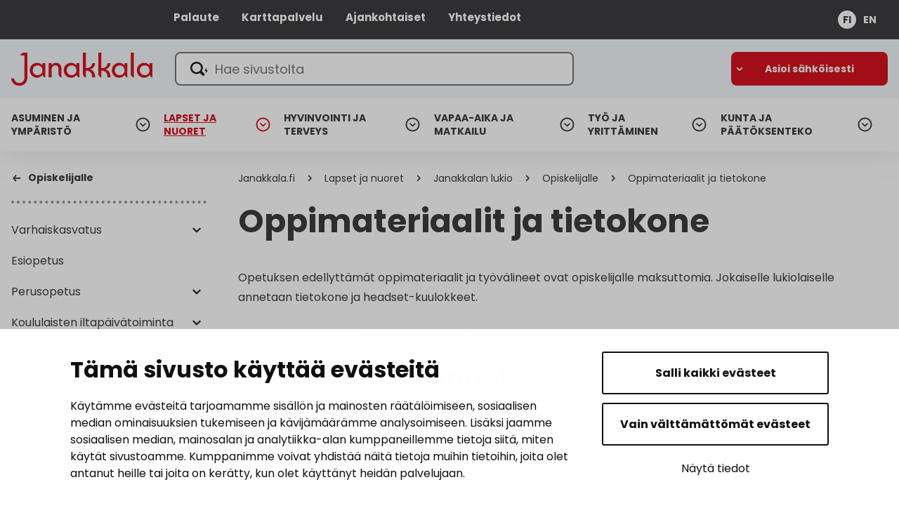

--- FILE ---
content_type: text/html; charset=UTF-8
request_url: https://www.janakkala.fi/lapset-ja-nuoret/janakkalan-lukio/opiskelijalle-2/oppimateriaalit-ja-tietokone/
body_size: 28155
content:
<!doctype html>
<html lang="fi">
<head>
	<meta charset="utf-8">
	<meta http-equiv="x-ua-compatible" content="ie=edge">
	<meta name="viewport" content="width=device-width, initial-scale=1">
			<link rel="preload" as="script" href="https://consent.cookiebot.com/uc.js">
		
<script defer id='polyfills' data-polyfill='https://www.janakkala.fi/wp-content/themes/janakkala-2022/dist/scripts/polyfills-2c54fbced47cd9432c54.js'>(function(){var t=document.getElementById("polyfills").dataset.polyfill,e=!0;try{eval("async function() {}")}catch(t){e=!1}if(!e){var a=document.createElement("script");a.src=t,a.type="text/javascript",a.async=!1,document.getElementsByTagName("script")[0].parentNode.appendChild(a)}})();</script>
	<!-- cookiebot script start -->
	<script id="Cookiebot" src="https://consent.cookiebot.com/uc.js" data-culture="fi" data-cbid="a28a7409-2843-46f1-a736-c3b4ae86dd8d" data-blockingmode="auto" type="text/javascript"></script>
	<!-- cookiebot script end -->
		<meta name='robots' content='index, follow, max-image-preview:large, max-snippet:-1, max-video-preview:-1' />
	<style>img:is([sizes="auto" i], [sizes^="auto," i]) { contain-intrinsic-size: 3000px 1500px }</style>
	<link rel="alternate" href="https://www.janakkala.fi/lapset-ja-nuoret/janakkalan-lukio/opiskelijalle-2/oppimateriaalit-ja-tietokone/" hreflang="fi" />
<link rel="alternate" href="https://www.janakkala.fi/en/children-and-youth/janakkala-upper-secondary-school/for-students/instructional-materials-and-computers/" hreflang="en" />

	<!-- This site is optimized with the Yoast SEO Premium plugin v26.6 (Yoast SEO v26.6) - https://yoast.com/wordpress/plugins/seo/ -->
	<title>Oppimateriaalit ja tietokone - Janakkala</title>
	<link rel="canonical" href="https://www.janakkala.fi/lapset-ja-nuoret/janakkalan-lukio/opiskelijalle-2/oppimateriaalit-ja-tietokone/" />
	<meta property="og:locale" content="fi_FI" />
	<meta property="og:locale:alternate" content="en_US" />
	<meta property="og:type" content="article" />
	<meta property="og:title" content="Oppimateriaalit ja tietokone" />
	<meta property="og:description" content="Opetuksen edellyttämät oppimateriaalit ja työvälineet ovat opiskelijalle maksuttomia. Jokaiselle lukiolaiselle annetaan tietokone ja headset-kuulokkeet. Sopimus lukion käyttöön tarjoamista laitteista TVT-käyttösäännöt Säännöt sitovat ja velvoittavat jokaista lukion&nbsp;opiskelijaa. Säännöt koskevat kaikkien laitteiden, sovellusten, verkkojen ja palveluiden käyttöä. Säännöt koskevat myös yleisessä käytössä olevia työasemia ja kaikkia lukion verkkoihin liitettyjä laitteita. Säännöt" />
	<meta property="og:url" content="https://www.janakkala.fi/lapset-ja-nuoret/janakkalan-lukio/opiskelijalle-2/oppimateriaalit-ja-tietokone/" />
	<meta property="og:site_name" content="Janakkala" />
	<meta property="article:publisher" content="https://www.facebook.com/janakkalankunta/" />
	<meta property="article:modified_time" content="2023-08-09T05:33:35+00:00" />
	<meta property="og:image" content="https://www.janakkala.fi/wp-content/uploads/2023/05/janakkala_lyhyesti2_sivu_1.png" />
	<meta property="og:image:width" content="2339" />
	<meta property="og:image:height" content="1654" />
	<meta property="og:image:type" content="image/png" />
	<meta name="twitter:card" content="summary_large_image" />
	<meta name="twitter:site" content="@JanakkalanKunta" />
	<script type="application/ld+json" class="yoast-schema-graph">{"@context":"https://schema.org","@graph":[{"@type":"WebPage","@id":"https://www.janakkala.fi/lapset-ja-nuoret/janakkalan-lukio/opiskelijalle-2/oppimateriaalit-ja-tietokone/","url":"https://www.janakkala.fi/lapset-ja-nuoret/janakkalan-lukio/opiskelijalle-2/oppimateriaalit-ja-tietokone/","name":"Oppimateriaalit ja tietokone - Janakkala","isPartOf":{"@id":"https://www.janakkala.fi/#website"},"datePublished":"2022-10-19T13:16:00+00:00","dateModified":"2023-08-09T05:33:35+00:00","breadcrumb":{"@id":"https://www.janakkala.fi/lapset-ja-nuoret/janakkalan-lukio/opiskelijalle-2/oppimateriaalit-ja-tietokone/#breadcrumb"},"inLanguage":"fi","potentialAction":[{"@type":"ReadAction","target":["https://www.janakkala.fi/lapset-ja-nuoret/janakkalan-lukio/opiskelijalle-2/oppimateriaalit-ja-tietokone/"]}]},{"@type":"BreadcrumbList","@id":"https://www.janakkala.fi/lapset-ja-nuoret/janakkalan-lukio/opiskelijalle-2/oppimateriaalit-ja-tietokone/#breadcrumb","itemListElement":[{"@type":"ListItem","position":1,"name":"Etusivu","item":"https://www.janakkala.fi/"},{"@type":"ListItem","position":2,"name":"Lapset ja nuoret","item":"https://www.janakkala.fi/lapset-ja-nuoret/"},{"@type":"ListItem","position":3,"name":"Janakkalan lukio","item":"https://www.janakkala.fi/lapset-ja-nuoret/janakkalan-lukio/"},{"@type":"ListItem","position":4,"name":"Opiskelijalle","item":"https://www.janakkala.fi/lapset-ja-nuoret/janakkalan-lukio/opiskelijalle-2/"},{"@type":"ListItem","position":5,"name":"Oppimateriaalit ja tietokone"}]},{"@type":"WebSite","@id":"https://www.janakkala.fi/#website","url":"https://www.janakkala.fi/","name":"Janakkala","description":"Murtaudu kehän ulkopuolelle","publisher":{"@id":"https://www.janakkala.fi/#organization"},"potentialAction":[{"@type":"SearchAction","target":{"@type":"EntryPoint","urlTemplate":"https://www.janakkala.fi/?s={search_term_string}"},"query-input":{"@type":"PropertyValueSpecification","valueRequired":true,"valueName":"search_term_string"}}],"inLanguage":"fi"},{"@type":"Organization","@id":"https://www.janakkala.fi/#organization","name":"Janakkalan kunta","url":"https://www.janakkala.fi/","logo":{"@type":"ImageObject","inLanguage":"fi","@id":"https://www.janakkala.fi/#/schema/logo/image/","url":"https://www.janakkala.fi/wp-content/uploads/2023/02/janakkala_tt-e1675227354675.png","contentUrl":"https://www.janakkala.fi/wp-content/uploads/2023/02/janakkala_tt-e1675227354675.png","width":820,"height":556,"caption":"Janakkalan kunta"},"image":{"@id":"https://www.janakkala.fi/#/schema/logo/image/"},"sameAs":["https://www.facebook.com/janakkalankunta/","https://x.com/JanakkalanKunta"]}]}</script>
	<!-- / Yoast SEO Premium plugin. -->


		<!-- This site uses the Google Analytics by MonsterInsights plugin v9.11.0 - Using Analytics tracking - https://www.monsterinsights.com/ -->
							<script src="//www.googletagmanager.com/gtag/js?id=G-K1S3651WM4"  data-cfasync="false" data-wpfc-render="false" type="text/plain" data-cookieconsent="statistics" async></script>
			<script data-cfasync="false" data-wpfc-render="false" type="text/plain" data-cookieconsent="statistics">
				var mi_version = '9.11.0';
				var mi_track_user = true;
				var mi_no_track_reason = '';
								var MonsterInsightsDefaultLocations = {"page_location":"https:\/\/www.janakkala.fi\/lapset-ja-nuoret\/janakkalan-lukio\/opiskelijalle-2\/oppimateriaalit-ja-tietokone\/"};
								if ( typeof MonsterInsightsPrivacyGuardFilter === 'function' ) {
					var MonsterInsightsLocations = (typeof MonsterInsightsExcludeQuery === 'object') ? MonsterInsightsPrivacyGuardFilter( MonsterInsightsExcludeQuery ) : MonsterInsightsPrivacyGuardFilter( MonsterInsightsDefaultLocations );
				} else {
					var MonsterInsightsLocations = (typeof MonsterInsightsExcludeQuery === 'object') ? MonsterInsightsExcludeQuery : MonsterInsightsDefaultLocations;
				}

								var disableStrs = [
										'ga-disable-G-K1S3651WM4',
									];

				/* Function to detect opted out users */
				function __gtagTrackerIsOptedOut() {
					for (var index = 0; index < disableStrs.length; index++) {
						if (document.cookie.indexOf(disableStrs[index] + '=true') > -1) {
							return true;
						}
					}

					return false;
				}

				/* Disable tracking if the opt-out cookie exists. */
				if (__gtagTrackerIsOptedOut()) {
					for (var index = 0; index < disableStrs.length; index++) {
						window[disableStrs[index]] = true;
					}
				}

				/* Opt-out function */
				function __gtagTrackerOptout() {
					for (var index = 0; index < disableStrs.length; index++) {
						document.cookie = disableStrs[index] + '=true; expires=Thu, 31 Dec 2099 23:59:59 UTC; path=/';
						window[disableStrs[index]] = true;
					}
				}

				if ('undefined' === typeof gaOptout) {
					function gaOptout() {
						__gtagTrackerOptout();
					}
				}
								window.dataLayer = window.dataLayer || [];

				window.MonsterInsightsDualTracker = {
					helpers: {},
					trackers: {},
				};
				if (mi_track_user) {
					function __gtagDataLayer() {
						dataLayer.push(arguments);
					}

					function __gtagTracker(type, name, parameters) {
						if (!parameters) {
							parameters = {};
						}

						if (parameters.send_to) {
							__gtagDataLayer.apply(null, arguments);
							return;
						}

						if (type === 'event') {
														parameters.send_to = monsterinsights_frontend.v4_id;
							var hookName = name;
							if (typeof parameters['event_category'] !== 'undefined') {
								hookName = parameters['event_category'] + ':' + name;
							}

							if (typeof MonsterInsightsDualTracker.trackers[hookName] !== 'undefined') {
								MonsterInsightsDualTracker.trackers[hookName](parameters);
							} else {
								__gtagDataLayer('event', name, parameters);
							}
							
						} else {
							__gtagDataLayer.apply(null, arguments);
						}
					}

					__gtagTracker('js', new Date());
					__gtagTracker('set', {
						'developer_id.dZGIzZG': true,
											});
					if ( MonsterInsightsLocations.page_location ) {
						__gtagTracker('set', MonsterInsightsLocations);
					}
										__gtagTracker('config', 'G-K1S3651WM4', {"forceSSL":"true"} );
										window.gtag = __gtagTracker;										(function () {
						/* https://developers.google.com/analytics/devguides/collection/analyticsjs/ */
						/* ga and __gaTracker compatibility shim. */
						var noopfn = function () {
							return null;
						};
						var newtracker = function () {
							return new Tracker();
						};
						var Tracker = function () {
							return null;
						};
						var p = Tracker.prototype;
						p.get = noopfn;
						p.set = noopfn;
						p.send = function () {
							var args = Array.prototype.slice.call(arguments);
							args.unshift('send');
							__gaTracker.apply(null, args);
						};
						var __gaTracker = function () {
							var len = arguments.length;
							if (len === 0) {
								return;
							}
							var f = arguments[len - 1];
							if (typeof f !== 'object' || f === null || typeof f.hitCallback !== 'function') {
								if ('send' === arguments[0]) {
									var hitConverted, hitObject = false, action;
									if ('event' === arguments[1]) {
										if ('undefined' !== typeof arguments[3]) {
											hitObject = {
												'eventAction': arguments[3],
												'eventCategory': arguments[2],
												'eventLabel': arguments[4],
												'value': arguments[5] ? arguments[5] : 1,
											}
										}
									}
									if ('pageview' === arguments[1]) {
										if ('undefined' !== typeof arguments[2]) {
											hitObject = {
												'eventAction': 'page_view',
												'page_path': arguments[2],
											}
										}
									}
									if (typeof arguments[2] === 'object') {
										hitObject = arguments[2];
									}
									if (typeof arguments[5] === 'object') {
										Object.assign(hitObject, arguments[5]);
									}
									if ('undefined' !== typeof arguments[1].hitType) {
										hitObject = arguments[1];
										if ('pageview' === hitObject.hitType) {
											hitObject.eventAction = 'page_view';
										}
									}
									if (hitObject) {
										action = 'timing' === arguments[1].hitType ? 'timing_complete' : hitObject.eventAction;
										hitConverted = mapArgs(hitObject);
										__gtagTracker('event', action, hitConverted);
									}
								}
								return;
							}

							function mapArgs(args) {
								var arg, hit = {};
								var gaMap = {
									'eventCategory': 'event_category',
									'eventAction': 'event_action',
									'eventLabel': 'event_label',
									'eventValue': 'event_value',
									'nonInteraction': 'non_interaction',
									'timingCategory': 'event_category',
									'timingVar': 'name',
									'timingValue': 'value',
									'timingLabel': 'event_label',
									'page': 'page_path',
									'location': 'page_location',
									'title': 'page_title',
									'referrer' : 'page_referrer',
								};
								for (arg in args) {
																		if (!(!args.hasOwnProperty(arg) || !gaMap.hasOwnProperty(arg))) {
										hit[gaMap[arg]] = args[arg];
									} else {
										hit[arg] = args[arg];
									}
								}
								return hit;
							}

							try {
								f.hitCallback();
							} catch (ex) {
							}
						};
						__gaTracker.create = newtracker;
						__gaTracker.getByName = newtracker;
						__gaTracker.getAll = function () {
							return [];
						};
						__gaTracker.remove = noopfn;
						__gaTracker.loaded = true;
						window['__gaTracker'] = __gaTracker;
					})();
									} else {
										console.log("");
					(function () {
						function __gtagTracker() {
							return null;
						}

						window['__gtagTracker'] = __gtagTracker;
						window['gtag'] = __gtagTracker;
					})();
									}
			</script>
							<!-- / Google Analytics by MonsterInsights -->
		<link rel='stylesheet' id='wp-block-library-css' href='https://www.janakkala.fi/wp-includes/css/dist/block-library/style.min.css?ver=a0033d26e420c0a2ddb72847d3c0560e' type='text/css' media='all' />
<style id='wp-block-library-inline-css' type='text/css'>

		.wp-block-pullquote {
			padding: 3em 0 !important;

			blockquote {
				margin: 0 0 1rem !important;
			}
		}

		.wp-block-quote {
			cite {
				display: inline;
			}
		}
</style>
<style id='findkit-search-blocks-view-inline-css' type='text/css'>
body:not(.wp-admin,.block-editor-iframe__body) .wp-block-findkit-search-group{display:none}.wp-block-findkit-search-modal figure{margin:0}.wp-block-findkit-search-embed{--findkit-search-input-size:56px;display:block;min-height:200px}input.wp-findkit-search-input{background-color:#f9f8f8;border:1px solid #000;border-radius:2rem;height:var(--findkit-search-input-size);padding-left:var(--findkit-search-input-size);padding-right:2rem;width:100%}.wp-findkit-input-wrap{position:relative}.wp-findkit-input-wrap:after{background-image:url([data-uri]);background-position:50%;background-repeat:no-repeat;bottom:0;content:"";display:block;pointer-events:none;position:absolute;top:0;width:var(--findkit-search-input-size)}

</style>
<style id='global-styles-inline-css' type='text/css'>
:root{--wp--preset--aspect-ratio--square: 1;--wp--preset--aspect-ratio--4-3: 4/3;--wp--preset--aspect-ratio--3-4: 3/4;--wp--preset--aspect-ratio--3-2: 3/2;--wp--preset--aspect-ratio--2-3: 2/3;--wp--preset--aspect-ratio--16-9: 16/9;--wp--preset--aspect-ratio--9-16: 9/16;--wp--preset--color--black: #000000;--wp--preset--color--cyan-bluish-gray: #abb8c3;--wp--preset--color--white: #ffffff;--wp--preset--color--pale-pink: #f78da7;--wp--preset--color--vivid-red: #cf2e2e;--wp--preset--color--luminous-vivid-orange: #ff6900;--wp--preset--color--luminous-vivid-amber: #fcb900;--wp--preset--color--light-green-cyan: #7bdcb5;--wp--preset--color--vivid-green-cyan: #00d084;--wp--preset--color--pale-cyan-blue: #8ed1fc;--wp--preset--color--vivid-cyan-blue: #0693e3;--wp--preset--color--vivid-purple: #9b51e0;--wp--preset--gradient--vivid-cyan-blue-to-vivid-purple: linear-gradient(135deg,rgba(6,147,227,1) 0%,rgb(155,81,224) 100%);--wp--preset--gradient--light-green-cyan-to-vivid-green-cyan: linear-gradient(135deg,rgb(122,220,180) 0%,rgb(0,208,130) 100%);--wp--preset--gradient--luminous-vivid-amber-to-luminous-vivid-orange: linear-gradient(135deg,rgba(252,185,0,1) 0%,rgba(255,105,0,1) 100%);--wp--preset--gradient--luminous-vivid-orange-to-vivid-red: linear-gradient(135deg,rgba(255,105,0,1) 0%,rgb(207,46,46) 100%);--wp--preset--gradient--very-light-gray-to-cyan-bluish-gray: linear-gradient(135deg,rgb(238,238,238) 0%,rgb(169,184,195) 100%);--wp--preset--gradient--cool-to-warm-spectrum: linear-gradient(135deg,rgb(74,234,220) 0%,rgb(151,120,209) 20%,rgb(207,42,186) 40%,rgb(238,44,130) 60%,rgb(251,105,98) 80%,rgb(254,248,76) 100%);--wp--preset--gradient--blush-light-purple: linear-gradient(135deg,rgb(255,206,236) 0%,rgb(152,150,240) 100%);--wp--preset--gradient--blush-bordeaux: linear-gradient(135deg,rgb(254,205,165) 0%,rgb(254,45,45) 50%,rgb(107,0,62) 100%);--wp--preset--gradient--luminous-dusk: linear-gradient(135deg,rgb(255,203,112) 0%,rgb(199,81,192) 50%,rgb(65,88,208) 100%);--wp--preset--gradient--pale-ocean: linear-gradient(135deg,rgb(255,245,203) 0%,rgb(182,227,212) 50%,rgb(51,167,181) 100%);--wp--preset--gradient--electric-grass: linear-gradient(135deg,rgb(202,248,128) 0%,rgb(113,206,126) 100%);--wp--preset--gradient--midnight: linear-gradient(135deg,rgb(2,3,129) 0%,rgb(40,116,252) 100%);--wp--preset--font-size--small: 13px;--wp--preset--font-size--medium: 20px;--wp--preset--font-size--large: 36px;--wp--preset--font-size--x-large: 42px;--wp--preset--spacing--20: 0.44rem;--wp--preset--spacing--30: 0.67rem;--wp--preset--spacing--40: 1rem;--wp--preset--spacing--50: 1.5rem;--wp--preset--spacing--60: 2.25rem;--wp--preset--spacing--70: 3.38rem;--wp--preset--spacing--80: 5.06rem;--wp--preset--shadow--natural: 6px 6px 9px rgba(0, 0, 0, 0.2);--wp--preset--shadow--deep: 12px 12px 50px rgba(0, 0, 0, 0.4);--wp--preset--shadow--sharp: 6px 6px 0px rgba(0, 0, 0, 0.2);--wp--preset--shadow--outlined: 6px 6px 0px -3px rgba(255, 255, 255, 1), 6px 6px rgba(0, 0, 0, 1);--wp--preset--shadow--crisp: 6px 6px 0px rgba(0, 0, 0, 1);}:where(.is-layout-flex){gap: 0.5em;}:where(.is-layout-grid){gap: 0.5em;}body .is-layout-flex{display: flex;}.is-layout-flex{flex-wrap: wrap;align-items: center;}.is-layout-flex > :is(*, div){margin: 0;}body .is-layout-grid{display: grid;}.is-layout-grid > :is(*, div){margin: 0;}:where(.wp-block-columns.is-layout-flex){gap: 2em;}:where(.wp-block-columns.is-layout-grid){gap: 2em;}:where(.wp-block-post-template.is-layout-flex){gap: 1.25em;}:where(.wp-block-post-template.is-layout-grid){gap: 1.25em;}.has-black-color{color: var(--wp--preset--color--black) !important;}.has-cyan-bluish-gray-color{color: var(--wp--preset--color--cyan-bluish-gray) !important;}.has-white-color{color: var(--wp--preset--color--white) !important;}.has-pale-pink-color{color: var(--wp--preset--color--pale-pink) !important;}.has-vivid-red-color{color: var(--wp--preset--color--vivid-red) !important;}.has-luminous-vivid-orange-color{color: var(--wp--preset--color--luminous-vivid-orange) !important;}.has-luminous-vivid-amber-color{color: var(--wp--preset--color--luminous-vivid-amber) !important;}.has-light-green-cyan-color{color: var(--wp--preset--color--light-green-cyan) !important;}.has-vivid-green-cyan-color{color: var(--wp--preset--color--vivid-green-cyan) !important;}.has-pale-cyan-blue-color{color: var(--wp--preset--color--pale-cyan-blue) !important;}.has-vivid-cyan-blue-color{color: var(--wp--preset--color--vivid-cyan-blue) !important;}.has-vivid-purple-color{color: var(--wp--preset--color--vivid-purple) !important;}.has-black-background-color{background-color: var(--wp--preset--color--black) !important;}.has-cyan-bluish-gray-background-color{background-color: var(--wp--preset--color--cyan-bluish-gray) !important;}.has-white-background-color{background-color: var(--wp--preset--color--white) !important;}.has-pale-pink-background-color{background-color: var(--wp--preset--color--pale-pink) !important;}.has-vivid-red-background-color{background-color: var(--wp--preset--color--vivid-red) !important;}.has-luminous-vivid-orange-background-color{background-color: var(--wp--preset--color--luminous-vivid-orange) !important;}.has-luminous-vivid-amber-background-color{background-color: var(--wp--preset--color--luminous-vivid-amber) !important;}.has-light-green-cyan-background-color{background-color: var(--wp--preset--color--light-green-cyan) !important;}.has-vivid-green-cyan-background-color{background-color: var(--wp--preset--color--vivid-green-cyan) !important;}.has-pale-cyan-blue-background-color{background-color: var(--wp--preset--color--pale-cyan-blue) !important;}.has-vivid-cyan-blue-background-color{background-color: var(--wp--preset--color--vivid-cyan-blue) !important;}.has-vivid-purple-background-color{background-color: var(--wp--preset--color--vivid-purple) !important;}.has-black-border-color{border-color: var(--wp--preset--color--black) !important;}.has-cyan-bluish-gray-border-color{border-color: var(--wp--preset--color--cyan-bluish-gray) !important;}.has-white-border-color{border-color: var(--wp--preset--color--white) !important;}.has-pale-pink-border-color{border-color: var(--wp--preset--color--pale-pink) !important;}.has-vivid-red-border-color{border-color: var(--wp--preset--color--vivid-red) !important;}.has-luminous-vivid-orange-border-color{border-color: var(--wp--preset--color--luminous-vivid-orange) !important;}.has-luminous-vivid-amber-border-color{border-color: var(--wp--preset--color--luminous-vivid-amber) !important;}.has-light-green-cyan-border-color{border-color: var(--wp--preset--color--light-green-cyan) !important;}.has-vivid-green-cyan-border-color{border-color: var(--wp--preset--color--vivid-green-cyan) !important;}.has-pale-cyan-blue-border-color{border-color: var(--wp--preset--color--pale-cyan-blue) !important;}.has-vivid-cyan-blue-border-color{border-color: var(--wp--preset--color--vivid-cyan-blue) !important;}.has-vivid-purple-border-color{border-color: var(--wp--preset--color--vivid-purple) !important;}.has-vivid-cyan-blue-to-vivid-purple-gradient-background{background: var(--wp--preset--gradient--vivid-cyan-blue-to-vivid-purple) !important;}.has-light-green-cyan-to-vivid-green-cyan-gradient-background{background: var(--wp--preset--gradient--light-green-cyan-to-vivid-green-cyan) !important;}.has-luminous-vivid-amber-to-luminous-vivid-orange-gradient-background{background: var(--wp--preset--gradient--luminous-vivid-amber-to-luminous-vivid-orange) !important;}.has-luminous-vivid-orange-to-vivid-red-gradient-background{background: var(--wp--preset--gradient--luminous-vivid-orange-to-vivid-red) !important;}.has-very-light-gray-to-cyan-bluish-gray-gradient-background{background: var(--wp--preset--gradient--very-light-gray-to-cyan-bluish-gray) !important;}.has-cool-to-warm-spectrum-gradient-background{background: var(--wp--preset--gradient--cool-to-warm-spectrum) !important;}.has-blush-light-purple-gradient-background{background: var(--wp--preset--gradient--blush-light-purple) !important;}.has-blush-bordeaux-gradient-background{background: var(--wp--preset--gradient--blush-bordeaux) !important;}.has-luminous-dusk-gradient-background{background: var(--wp--preset--gradient--luminous-dusk) !important;}.has-pale-ocean-gradient-background{background: var(--wp--preset--gradient--pale-ocean) !important;}.has-electric-grass-gradient-background{background: var(--wp--preset--gradient--electric-grass) !important;}.has-midnight-gradient-background{background: var(--wp--preset--gradient--midnight) !important;}.has-small-font-size{font-size: var(--wp--preset--font-size--small) !important;}.has-medium-font-size{font-size: var(--wp--preset--font-size--medium) !important;}.has-large-font-size{font-size: var(--wp--preset--font-size--large) !important;}.has-x-large-font-size{font-size: var(--wp--preset--font-size--x-large) !important;}
:where(.wp-block-post-template.is-layout-flex){gap: 1.25em;}:where(.wp-block-post-template.is-layout-grid){gap: 1.25em;}
:where(.wp-block-columns.is-layout-flex){gap: 2em;}:where(.wp-block-columns.is-layout-grid){gap: 2em;}
:root :where(.wp-block-pullquote){font-size: 1.5em;line-height: 1.6;}
</style>
<link rel='stylesheet' id='flick-css' href='https://www.janakkala.fi/wp-content/plugins/mailchimp/assets/css/flick/flick.css?ver=5ec5113170659cc3f5fd0260cbd7a842' type='text/css' media='all' />
<link rel='stylesheet' id='mailchimp_sf_main_css-css' href='https://www.janakkala.fi/wp-content/plugins/mailchimp/assets/css/frontend.css?ver=5ec5113170659cc3f5fd0260cbd7a842' type='text/css' media='all' />
<link rel='stylesheet' id='styles/main-css' href='https://www.janakkala.fi/wp-content/themes/janakkala-2022/dist/styles/main.css?ver=0067b2bc2eb5bd6ddfb114be3d827681' type='text/css' media='all' />
<script type="text/javascript" src="https://www.janakkala.fi/wp-content/plugins/google-analytics-for-wordpress/assets/js/frontend-gtag.js?ver=caa93f0aa13ffa2daba4885cb01ab758" id="monsterinsights-frontend-script-js" async="async" data-wp-strategy="async"></script>
<script data-cfasync="false" data-wpfc-render="false" type="text/plain" data-cookieconsent="statistics" id='monsterinsights-frontend-script-js-extra'>/* <![CDATA[ */
var monsterinsights_frontend = {"js_events_tracking":"true","download_extensions":"doc,pdf,ppt,zip,xls,docx,pptx,xlsx","inbound_paths":"[]","home_url":"https:\/\/www.janakkala.fi","hash_tracking":"false","v4_id":"G-K1S3651WM4"};/* ]]> */
</script>
<script type='text/javascript' data-cookieconsent='ignore' src="https://www.janakkala.fi/wp-includes/js/jquery/jquery.min.js?ver=e31f3fc28858e5d90cb1ad972c2f89ee" id="jquery-core-js"></script>
<script type='text/javascript' data-cookieconsent='ignore' src="https://www.janakkala.fi/wp-includes/js/jquery/jquery-migrate.min.js?ver=793118712a0f1277a69f5a87c02b5cce" id="jquery-migrate-js"></script>
<script type='application/json' class='wordpress escaped' id='findkit'>{&quot;showInSearch&quot;:true,&quot;title&quot;:&quot;Oppimateriaalit ja tietokone&quot;,&quot;created&quot;:&quot;2022-10-19T16:16:00+03:00&quot;,&quot;modified&quot;:&quot;2023-08-09T08:33:35+03:00&quot;,&quot;customFields&quot;:{&quot;wpPostId&quot;:{&quot;type&quot;:&quot;number&quot;,&quot;value&quot;:80300}},&quot;language&quot;:&quot;fi&quot;,&quot;tags&quot;:[&quot;wordpress&quot;,&quot;domain\/www.janakkala.fi\/wordpress&quot;,&quot;wp_blog_name\/janakkala&quot;,&quot;domain\/www.janakkala.fi\/wp_blog_name\/janakkala&quot;,&quot;public&quot;,&quot;wp_post_type\/page&quot;,&quot;domain\/www.janakkala.fi\/wp_post_type\/page&quot;]}</script>		<style>
			#wp-admin-bar-findkit-adminbar a::before {
				content: "\f179";
				top: 2px;
			}
		</style>
		<link rel="icon" href="https://www.janakkala.fi/wp-content/uploads/2025/08/cropped-janakkala_logo_4_2023_sivu_1-32x32.png" sizes="32x32" />
<link rel="icon" href="https://www.janakkala.fi/wp-content/uploads/2025/08/cropped-janakkala_logo_4_2023_sivu_1-192x192.png" sizes="192x192" />
<link rel="apple-touch-icon" href="https://www.janakkala.fi/wp-content/uploads/2025/08/cropped-janakkala_logo_4_2023_sivu_1-180x180.png" />
<meta name="msapplication-TileImage" content="https://www.janakkala.fi/wp-content/uploads/2025/08/cropped-janakkala_logo_4_2023_sivu_1-270x270.png" />
</head>
<body class="wp-singular page-template-default page page-id-80300 page-child parent-pageid-80296 wp-theme-janakkala-2022 sp-navigation-sidebar sp-events sp-contacts sp-posts sp-gb-50-50-lift production">


<!--[if IE]>
<div class="alert alert-warning">
	Käytät &lt;strong&gt;vanhentunutta&lt;/strong&gt; selainta. Ole hyvä ja &lt;a href=”http://browsehappy.com/”&gt;päivitä selaimesi&lt;/a&gt; parantaaksesi käyttökokemustasi.</div>
<![endif]-->

<header id="header" class="header" role="banner" aria-label="Header">
    <div class="header__top">
        <div class="container-fluid">
            <div class="row">
                <div class="header2__top-col">
                    <div class="header2__top-col__content">
                        <a class="header-skip-link" href="#content" tabindex="1">
							Siirry sisältöön                        </a>
						                            <nav id="header-top-nav" class="header-top-nav"
                                 aria-label="Ylänavigaatio">
								<ul class="header-top-nav-lvl-1"><li class="header-top-nav-lvl-1__item "><a class="header-top-nav-lvl-1__link"  href="https://janakkala.trimblefeedback.com/eFeedback/" aria-current="true">Palaute</a></li>
<li class="header-top-nav-lvl-1__item "><a class="header-top-nav-lvl-1__link"  href="https://kartta.janakkala.fi/ims/" aria-current="true">Karttapalvelu</a></li>
<li class="header-top-nav-lvl-1__item "><a class="header-top-nav-lvl-1__link"  href="https://www.janakkala.fi/ajankohtaista/" aria-current="true">Ajankohtaiset</a></li>
<li class="header-top-nav-lvl-1__item "><a class="header-top-nav-lvl-1__link"  href="https://www.janakkala.fi/contact/" aria-current="true">Yhteystiedot</a></li>
</ul>                            </nav>
						                        <nav class="header-language-switcher"
                             aria-label="Kielivalinta">
                            <ul class="lang-switcher">
									<li class="lang-item lang-item-2 lang-item-fi current-lang lang-item-first"><a lang="fi" hreflang="fi" href="https://www.janakkala.fi/lapset-ja-nuoret/janakkalan-lukio/opiskelijalle-2/oppimateriaalit-ja-tietokone/" aria-current="true">fi</a></li>
	<li class="lang-item lang-item-103 lang-item-en"><a lang="en-US" hreflang="en-US" href="https://www.janakkala.fi/en/children-and-youth/janakkala-upper-secondary-school/for-students/instructional-materials-and-computers/">en</a></li>
                            </ul>
                        </nav>
                    </div>
                </div>
            </div>
        </div>
    </div>
    <div class="header__middle">
        <div class="container-fluid">
            <div class="row">
                <div class="header2__middle-col">
                    <div class="header-site-branding">
                        <a href="https://www.janakkala.fi/" rel="home"
                           aria-label="Janakkala - etusivulle">
                            <span class="screen-reader-text">Janakkala</span>
							<svg viewBox="0 0 157 37" fill="none" xmlns="http://www.w3.org/2000/svg"><g clip-path="url(#clip0_3718_7391)" fill="#D5121E"><path d="M55.8 17.493c-.117-3.44-2.468-5.994-6.133-5.994-2.017 0-3.76 1.03-4.723 2.728v-2.324h-3.3V27.68h3.3c0-3.084-.046-6.21 0-9.293 0-.132.136-.716.185-.848.548-1.7 1.924-3.268 3.849-3.268 2.339 0 3.534 1.568 3.534 3.76v5.186c0 2.152 1.22 4.142 3.289 4.703V17.493zm80.417 5.769c-.001-.021-.005-.04-.005-.061V0h-3.302v23.499c0 2.03 1.223 3.907 3.307 4.428v-4.665zM14.708 0h-.047v.003c-2.058.018-3.952 1.209-4.48 3.23l4.48-.002v25.036c0 3.073-2.44 5.739-5.637 5.739-3.08 0-5.567-2.134-5.746-5.11H0C.188 33.633 4.22 37 9.024 37c5.13 0 8.918-3.73 8.918-8.733V0h-3.234zm57.695 21.2c0 .137-.277.854-.368.986-.87 1.836-2.798 3.082-4.904 3.082-3.076 0-5.458-2.548-5.458-5.454 0-2.945 2.382-5.494 5.458-5.494a5.436 5.436 0 014.904 3.124c.09.094.368.811.368.944V21.2zm3.281-9.296h-3.28v2.59c-1.378-1.963-3.486-2.994-5.917-2.994-4.722 0-8.117 3.802-8.117 8.314 0 4.47 3.395 8.27 8.117 8.27 2.568 0 4.768-1.165 6.144-3.306.404 1.535 1.54 2.751 3.053 3.18V11.904zm50.208 9.296c0 .137-.278.854-.368.986-.871 1.836-2.798 3.082-4.905 3.082-3.076 0-5.458-2.548-5.458-5.454 0-2.945 2.382-5.494 5.458-5.494a5.436 5.436 0 014.905 3.124c.09.094.368.811.368.944V21.2zm3.281-9.296h-3.281v2.59c-1.378-1.963-3.486-2.994-5.916-2.994-4.723 0-8.118 3.802-8.118 8.314 0 4.47 3.395 8.27 8.118 8.27 2.567 0 4.767-1.165 6.143-3.306.404 1.535 1.54 2.751 3.054 3.18V11.904zm24.546 9.296c0 .137-.278.854-.368.986-.871 1.836-2.798 3.082-4.904 3.082-3.076 0-5.458-2.548-5.458-5.454 0-2.945 2.382-5.494 5.458-5.494a5.436 5.436 0 014.904 3.124c.09.094.368.811.368.944V21.2zM157 11.904h-3.281v2.59c-1.378-1.963-3.485-2.994-5.916-2.994-4.722 0-8.117 3.802-8.117 8.314 0 4.47 3.395 8.27 8.117 8.27 2.568 0 4.767-1.165 6.143-3.306.405 1.535 1.54 2.751 3.054 3.18V11.904zM34.617 21.2c0 .137-.278.854-.368.986-.871 1.836-2.799 3.082-4.905 3.082-3.076 0-5.458-2.548-5.458-5.454 0-2.945 2.382-5.494 5.458-5.494a5.436 5.436 0 014.905 3.124c.09.094.368.811.368.944V21.2zm3.28-9.296h-3.28v2.59C33.239 12.53 31.13 11.5 28.7 11.5c-4.722 0-8.117 3.802-8.117 8.314 0 4.47 3.395 8.27 8.117 8.27 2.568 0 4.768-1.165 6.144-3.306.404 1.535 1.54 2.751 3.053 3.18V11.904zm66.865 6.826c3.479-.699 5.403-3.614 5.664-6.862h-3.302c-.29 3.655-2.711 5.536-6.614 5.536h-.368v-7.172h-.001L100.139 0h-3.28l-.008 10.232h-.01v13.26c0 2.03 1.223 3.907 3.306 4.428v-4.665l-.005-3.065h.368c3.826 0 6.644 2.55 6.644 7.5h3.305c0-4.223-1.946-8.07-5.697-8.96zm-17.117 0c3.479-.699 5.403-3.614 5.663-6.862h-3.301c-.29 3.655-2.712 5.536-6.615 5.536h-.368v-7.172L83.02 0h-3.28l-.007 10.232h-.011v13.26c0 2.03 1.223 3.907 3.306 4.428v-4.665l-.005-3.065h.368c3.826 0 6.645 2.55 6.645 7.5h3.304c0-4.223-1.945-8.07-5.696-8.96z"/></g><defs><clipPath id="clip0_3718_7391"><path fill="#fff" d="M0 0h157v37H0z"/></clipPath></defs></svg>                        </a>
                    </div>
                    <div class="header-site-search d-none d-lg-flex">
						
<form role="search" method="get" class="search-form" action="https://www.janakkala.fi/">


	<input id="valu-search-input" type="search" value="" name="s"
	       class="search-form__field"
	       placeholder="Hae sivustolta"
	       aria-label="Hae sivustolta" required>


</form>                    </div>

                    <button class="header-primary-search-toggle"
                            aria-label="Aktivoi haku"
                            aria-expanded="false"
                    >
                        <span class="search-label">Haku</span>
						<svg viewBox="0 0 25 20" fill="none" xmlns="http://www.w3.org/2000/svg"><g clip-path="url(#clip0_575_388)" fill="#231F20"><path d="M23.11 12.044V8.738L20 12.983h1.77c.065 0 .118.053.118.119v3.314l3.108-4.245h-1.77a.118.118 0 01-.118-.119"/><path fill-rule="evenodd" clip-rule="evenodd" d="M17.024 19.387c.75.727 1.942.727 2.692 0a1.85 1.85 0 000-2.647l-3.359-3.303a8.587 8.587 0 001.413-4.7C17.77 3.913 13.794 0 8.886 0S0 3.914 0 8.738c0 4.823 3.978 8.735 8.886 8.735a8.955 8.955 0 004.779-1.39l3.359 3.304zM2.537 8.731a6.297 6.297 0 016.349-6.237 6.295 6.295 0 016.346 6.237 6.295 6.295 0 01-6.346 6.236 6.295 6.295 0 01-6.349-6.236z"/></g><defs><clipPath id="clip0_575_388"><path fill="#fff" d="M0 0h24.996v19.932H0z"/></clipPath></defs></svg>                    </button>

                    <button class="header-primary-nav-toggle hamburger hamburger--squeeze"
                            data-header-toggle="primary-nav" type="button">
                        <span class="menu-label">Valikko</span>
                        <span class="hamburger-box">
							<span class="hamburger-inner"></span>
						</span>
                    </button>
                    <div class="header-e-business-nav-wrapper">
                        <nav id="header-e-business-nav" class="header-e-business-nav"
                             aria-label="eAsiointi">
							<ul class="header-e-business-nav-lvl-1"><li class="header-e-business-nav-lvl-1__item header-e-business-nav-lvl-1__item--has-children "><a class="header-e-business-nav-lvl-1__link"  href="#" aria-current="true">Asioi sähköisesti</a>
<button class="header-e-business-nav-lvl-1__sub-menu-toggle" data-header-toggle="sub-menu" aria-label="Avaa alanavigaatio" aria-expanded="false"><svg viewBox="0 0 40 40" fill="none" xmlns="http://www.w3.org/2000/svg"><path fill-rule="evenodd" clip-rule="evenodd" d="M19.969 24.862a1.393 1.393 0 01-.99-.404l-5.573-5.574a1.399 1.399 0 111.978-1.978l4.585 4.612 4.598-4.431a1.393 1.393 0 111.922 2.006l-5.573 5.379a1.394 1.394 0 01-.947.39z" fill="#3D3C3F"/><circle cx="20" cy="20" r="14.5" stroke="#3D3C3F" stroke-width="3"/></svg></button>

<ul class="header-e-business-nav-lvl-2 header-e-business-nav-lvl">
	<li class="header-e-business-nav-lvl-2__item "><a class="header-e-business-nav-lvl-2__link"  href="https://janakkala.trimblefeedback.com/eFeedback/" aria-current="true">Palaute</a></li>
	<li class="header-e-business-nav-lvl-2__item "><a class="header-e-business-nav-lvl-2__link"  href="https://www.kuntarekry.fi/fi/tyopaikat/?&#038;limit=24&#038;organisation=3071&#038;sort=-publish_from" aria-current="true">Rekrytointi</a></li>
	<li class="header-e-business-nav-lvl-2__item "><a class="header-e-business-nav-lvl-2__link"  href="https://janakkala.daisyfamily.fi/login" aria-current="true">DaisyFamily</a></li>
	<li class="header-e-business-nav-lvl-2__item "><a class="header-e-business-nav-lvl-2__link"  target="_blank" rel="noopener noreferrer" href="https://janakkala.daisynet.fi/eDaisy/Esuomi/EsuomiLogin" aria-current="true">eDaisy</a></li>
	<li class="header-e-business-nav-lvl-2__item "><a class="header-e-business-nav-lvl-2__link"  target="_blank" rel="noopener noreferrer" href="https://janakkala.inschool.fi/" aria-current="true">Wilma</a></li>
	<li class="header-e-business-nav-lvl-2__item "><a class="header-e-business-nav-lvl-2__link"  href="https://vanamo.finna.fi/" aria-current="true">Vanamo-verkkokirjasto</a></li>
	<li class="header-e-business-nav-lvl-2__item "><a class="header-e-business-nav-lvl-2__link"  href="https://asp3.timmi.fi/WebTimmi/login.do?adminAreaId=412&#038;loginName=selaaja&#038;password=selaajaa" aria-current="true">Timmi-tilavarauskalenteri</a></li>
	<li class="header-e-business-nav-lvl-2__item "><a class="header-e-business-nav-lvl-2__link"  href="https://kartta.janakkala.fi/eSite/fi/SiteSearch#/list?sortBy=AddressInc&#038;groupBy=UnitClassId&#038;viewBy=MapView" aria-current="true">Tontin varaus/ karttapalvelu</a></li>
	<li class="header-e-business-nav-lvl-2__item "><a class="header-e-business-nav-lvl-2__link"  href="https://erakennuslupa.janakkala.fi/ePermit/" aria-current="true">Rakentamislupapalvelu ePermit</a></li>
	<li class="header-e-business-nav-lvl-2__item "><a class="header-e-business-nav-lvl-2__link"  href="https://www.kulutus-web.com/janakkala/vesi/suomi/" aria-current="true">Ilmoita vesimittarin lukema</a></li>
</ul>
</li>
</ul>                        </nav>
                    </div>
                </div>
            </div>
        </div>
    </div>
    <div class="header__bottom">
        <div class="container-fluid">
            <div class="row">
                <div class="header2__bottom-col">
                    <div class="header-navigation-area">
                        <div class="header-primary-nav-wrapper">
                            <div class="header-primary-nav-container">
                                <nav id="header-primary-nav" class="header-primary-nav"
                                     aria-label="Päänavigaatio">
									<ul class="header-primary-nav-lvl-1"><li class="header-primary-nav-lvl-1__item header-primary-nav-lvl-1__item--has-children "><a class="header-primary-nav-lvl-1__link"  href="https://www.janakkala.fi/asuminen-ja-ymparisto/" aria-current="true">Asuminen ja ympäristö</a>
<button class="header-primary-nav-lvl-1__sub-menu-toggle" data-header-toggle="sub-menu" aria-label="Avaa alanavigaatio" aria-expanded="false"><svg viewBox="0 0 40 40" fill="none" xmlns="http://www.w3.org/2000/svg"><path fill-rule="evenodd" clip-rule="evenodd" d="M19.969 24.862a1.393 1.393 0 01-.99-.404l-5.573-5.574a1.399 1.399 0 111.978-1.978l4.585 4.612 4.598-4.431a1.393 1.393 0 111.922 2.006l-5.573 5.379a1.394 1.394 0 01-.947.39z" fill="#3D3C3F"/><circle cx="20" cy="20" r="14.5" stroke="#3D3C3F" stroke-width="3"/></svg></button>

<ul class="header-primary-nav-lvl-2 header-primary-nav-lvl">
	<li class="header-primary-nav-lvl-2__item "><a class="header-primary-nav-lvl-2__link"  href="https://www.janakkala.fi/asuminen-ja-ymparisto/asuminen/" aria-current="true">Asuminen</a></li>
	<li class="header-primary-nav-lvl-2__item "><a class="header-primary-nav-lvl-2__link"  href="https://www.janakkala.fi/asuminen-ja-ymparisto/tontit-ja-rakentaminen/" aria-current="true">Tontit ja rakentaminen</a></li>
	<li class="header-primary-nav-lvl-2__item "><a class="header-primary-nav-lvl-2__link"  href="https://www.janakkala.fi/asuminen-ja-ymparisto/kaavoitus/" aria-current="true">Kaavoitus</a></li>
	<li class="header-primary-nav-lvl-2__item "><a class="header-primary-nav-lvl-2__link"  href="https://www.janakkala.fi/asuminen-ja-ymparisto/janakkalan-vesi/" aria-current="true">Janakkalan Vesi</a></li>
	<li class="header-primary-nav-lvl-2__item "><a class="header-primary-nav-lvl-2__link"  href="https://www.janakkala.fi/asuminen-ja-ymparisto/kadut-ja-liikenne/" aria-current="true">Kadut ja liikenne</a></li>
	<li class="header-primary-nav-lvl-2__item "><a class="header-primary-nav-lvl-2__link"  href="https://www.janakkala.fi/asuminen-ja-ymparisto/kunnan-kiinteistot-ja-rakentaminen/" aria-current="true">Kunnan kiinteistöt ja rakentaminen</a></li>
	<li class="header-primary-nav-lvl-2__item "><a class="header-primary-nav-lvl-2__link"  href="https://www.janakkala.fi/asuminen-ja-ymparisto/ymparisto-ja-luonto/" aria-current="true">Ympäristö ja luonto</a></li>
	<li class="header-primary-nav-lvl-2__item "><a class="header-primary-nav-lvl-2__link"  href="https://www.janakkala.fi/asuminen-ja-ymparisto/ymparistoterveydenhuolto/" aria-current="true">Ympäristöterveydenhuolto</a></li>
	<li class="header-primary-nav-lvl-2__item "><a class="header-primary-nav-lvl-2__link"  href="https://www.janakkala.fi/asuminen-ja-ymparisto/elaimet/" aria-current="true">Eläimet</a></li>
	<li class="header-primary-nav-lvl-2__item "><a class="header-primary-nav-lvl-2__link"  href="https://www.janakkala.fi/asuminen-ja-ymparisto/kunnan-kiinteistot-ja-rakentaminen/ateria-ja-puhtauspalvelut/" aria-current="true">Ateria- ja puhtauspalvelut</a></li>
</ul>
</li>
<li class="header-primary-nav-lvl-1__item header-primary-nav-lvl-1__item--has-children header-primary-nav-lvl-1__item--ancestor  current-page-ancestor"><a class="header-primary-nav-lvl-1__link"  href="https://www.janakkala.fi/lapset-ja-nuoret/" aria-current="true">Lapset ja nuoret</a>
<button class="header-primary-nav-lvl-1__sub-menu-toggle" data-header-toggle="sub-menu" aria-label="Avaa alanavigaatio" aria-expanded="false"><svg viewBox="0 0 40 40" fill="none" xmlns="http://www.w3.org/2000/svg"><path fill-rule="evenodd" clip-rule="evenodd" d="M19.969 24.862a1.393 1.393 0 01-.99-.404l-5.573-5.574a1.399 1.399 0 111.978-1.978l4.585 4.612 4.598-4.431a1.393 1.393 0 111.922 2.006l-5.573 5.379a1.394 1.394 0 01-.947.39z" fill="#3D3C3F"/><circle cx="20" cy="20" r="14.5" stroke="#3D3C3F" stroke-width="3"/></svg></button>

<ul class="header-primary-nav-lvl-2 header-primary-nav-lvl">
	<li class="header-primary-nav-lvl-2__item "><a class="header-primary-nav-lvl-2__link"  href="https://www.janakkala.fi/lapset-ja-nuoret/varhaiskasvatus/" aria-current="true">Varhaiskasvatus</a></li>
	<li class="header-primary-nav-lvl-2__item "><a class="header-primary-nav-lvl-2__link"  href="https://www.janakkala.fi/lapset-ja-nuoret/esiopetus/" aria-current="true">Esiopetus</a></li>
	<li class="header-primary-nav-lvl-2__item "><a class="header-primary-nav-lvl-2__link"  href="https://www.janakkala.fi/lapset-ja-nuoret/perusopetus/" aria-current="true">Perusopetus</a></li>
	<li class="header-primary-nav-lvl-2__item "><a class="header-primary-nav-lvl-2__link"  href="https://www.janakkala.fi/lapset-ja-nuoret/koululaisten-iltapaivatoiminta/" aria-current="true">Koululaisten iltapäivätoiminta</a></li>
	<li class="header-primary-nav-lvl-2__item header-primary-nav-lvl-2__item--ancestor  current-page-ancestor"><a class="header-primary-nav-lvl-2__link"  href="https://www.janakkala.fi/lapset-ja-nuoret/janakkalan-lukio/" aria-current="true">Janakkalan lukio</a></li>
	<li class="header-primary-nav-lvl-2__item "><a class="header-primary-nav-lvl-2__link"  href="https://www.janakkala.fi/lapset-ja-nuoret/harrastamisen-malli/" aria-current="true">Harrastamisen malli</a></li>
	<li class="header-primary-nav-lvl-2__item "><a class="header-primary-nav-lvl-2__link"  href="https://www.janakkala.fi/lapset-ja-nuoret/nuorisopalvelut/" aria-current="true">Nuorisopalvelut</a></li>
	<li class="header-primary-nav-lvl-2__item "><a class="header-primary-nav-lvl-2__link"  href="https://www.janakkala.fi/lapset-ja-nuoret/lapsiystavallinen-kunta/" aria-current="true">Lapsiystävällinen kunta</a></li>
	<li class="header-primary-nav-lvl-2__item "><a class="header-primary-nav-lvl-2__link"  href="https://www.janakkala.fi/lapset-ja-nuoret/opiskeluhuolto/" aria-current="true">Opiskeluhuolto</a></li>
</ul>
</li>
<li class="header-primary-nav-lvl-1__item header-primary-nav-lvl-1__item--has-children "><a class="header-primary-nav-lvl-1__link"  href="https://www.janakkala.fi/hyvinvointi/" aria-current="true">Hyvinvointi ja terveys</a>
<button class="header-primary-nav-lvl-1__sub-menu-toggle" data-header-toggle="sub-menu" aria-label="Avaa alanavigaatio" aria-expanded="false"><svg viewBox="0 0 40 40" fill="none" xmlns="http://www.w3.org/2000/svg"><path fill-rule="evenodd" clip-rule="evenodd" d="M19.969 24.862a1.393 1.393 0 01-.99-.404l-5.573-5.574a1.399 1.399 0 111.978-1.978l4.585 4.612 4.598-4.431a1.393 1.393 0 111.922 2.006l-5.573 5.379a1.394 1.394 0 01-.947.39z" fill="#3D3C3F"/><circle cx="20" cy="20" r="14.5" stroke="#3D3C3F" stroke-width="3"/></svg></button>

<ul class="header-primary-nav-lvl-2 header-primary-nav-lvl">
	<li class="header-primary-nav-lvl-2__item "><a class="header-primary-nav-lvl-2__link"  target="_blank" rel="noopener noreferrer" href="https://omahame.fi/#new_tab" aria-current="true">Terveys- ja sosiaalipalvelut – Oma Häme</a></li>
	<li class="header-primary-nav-lvl-2__item "><a class="header-primary-nav-lvl-2__link"  href="https://www.janakkala.fi/hyvinvointi/hyvinvoinnin-ja-terveyden-edistaminen/" aria-current="true">Hyvinvoinnin ja terveyden edistäminen</a></li>
	<li class="header-primary-nav-lvl-2__item "><a class="header-primary-nav-lvl-2__link"  href="https://www.janakkala.fi/hyvinvointi/elintapamuutoksen-polku/" aria-current="true">Elintapamuutoksen polku</a></li>
	<li class="header-primary-nav-lvl-2__item "><a class="header-primary-nav-lvl-2__link"  href="https://www.janakkala.fi/hyvinvointi/ikaantyneiden-olohuonetoiminta/" aria-current="true">Toimintaa ikäihmisille</a></li>
</ul>
</li>
<li class="header-primary-nav-lvl-1__item header-primary-nav-lvl-1__item--has-children "><a class="header-primary-nav-lvl-1__link"  href="https://www.janakkala.fi/vapaa-aika-ja-matkailu/" aria-current="true">Vapaa-aika ja matkailu</a>
<button class="header-primary-nav-lvl-1__sub-menu-toggle" data-header-toggle="sub-menu" aria-label="Avaa alanavigaatio" aria-expanded="false"><svg viewBox="0 0 40 40" fill="none" xmlns="http://www.w3.org/2000/svg"><path fill-rule="evenodd" clip-rule="evenodd" d="M19.969 24.862a1.393 1.393 0 01-.99-.404l-5.573-5.574a1.399 1.399 0 111.978-1.978l4.585 4.612 4.598-4.431a1.393 1.393 0 111.922 2.006l-5.573 5.379a1.394 1.394 0 01-.947.39z" fill="#3D3C3F"/><circle cx="20" cy="20" r="14.5" stroke="#3D3C3F" stroke-width="3"/></svg></button>

<ul class="header-primary-nav-lvl-2 header-primary-nav-lvl">
	<li class="header-primary-nav-lvl-2__item "><a class="header-primary-nav-lvl-2__link"  href="https://www.janakkala.fi/vapaa-aika-ja-matkailu/liikunta/" aria-current="true">Liikunta</a></li>
	<li class="header-primary-nav-lvl-2__item "><a class="header-primary-nav-lvl-2__link"  href="https://www.janakkala.fi/vapaa-aika-ja-matkailu/kirjasto/" aria-current="true">Kirjasto</a></li>
	<li class="header-primary-nav-lvl-2__item "><a class="header-primary-nav-lvl-2__link"  href="https://www.janakkala.fi/vapaa-aika-ja-matkailu/kulttuuri/" aria-current="true">Kulttuuri</a></li>
	<li class="header-primary-nav-lvl-2__item "><a class="header-primary-nav-lvl-2__link"  href="https://www.janakkala.fi/kino" aria-current="true">Kino Tervakoski</a></li>
	<li class="header-primary-nav-lvl-2__item "><a class="header-primary-nav-lvl-2__link"  href="https://www.janakkala.fi/laurinmaki" aria-current="true">Laurinmäen luonto- ja kulttuurialue</a></li>
	<li class="header-primary-nav-lvl-2__item "><a class="header-primary-nav-lvl-2__link"  href="https://www.janakkala.fi/vapaa-aika-ja-matkailu/luontoon/" aria-current="true">Luontoon</a></li>
	<li class="header-primary-nav-lvl-2__item "><a class="header-primary-nav-lvl-2__link"  href="https://www.janakkala.fi/vapaa-aika-ja-matkailu/matkailu/" aria-current="true">Matkailu</a></li>
	<li class="header-primary-nav-lvl-2__item "><a class="header-primary-nav-lvl-2__link"  href="https://www.janakkala.fi/vapaa-aika-ja-matkailu/tapahtumat/" aria-current="true">Tapahtumat</a></li>
	<li class="header-primary-nav-lvl-2__item "><a class="header-primary-nav-lvl-2__link"  href="https://www.janakkala.fi/vapaa-aika-ja-matkailu/yhdistykset/" aria-current="true">Yhdistykset</a></li>
	<li class="header-primary-nav-lvl-2__item "><a class="header-primary-nav-lvl-2__link"  href="https://www.janakkala.fi/vapaa-aika-ja-matkailu/liikutaan-enemman/" aria-current="true">Liikutaan enemmän</a></li>
	<li class="header-primary-nav-lvl-2__item "><a class="header-primary-nav-lvl-2__link"  href="https://www.janakkala.fi/vapaa-aika-ja-matkailu/harrastukset/" aria-current="true">Harrasta Janakkalassa</a></li>
	<li class="header-primary-nav-lvl-2__item "><a class="header-primary-nav-lvl-2__link"  href="https://www.janakkala.fi/vapaa-aika-ja-matkailu/vuokrattavat-tilat/" aria-current="true">Vuokrattavat tilat</a></li>
</ul>
</li>
<li class="header-primary-nav-lvl-1__item header-primary-nav-lvl-1__item--has-children "><a class="header-primary-nav-lvl-1__link"  href="https://www.janakkala.fi/tyo-ja-yrittaminen/" aria-current="true">Työ ja yrittäminen</a>
<button class="header-primary-nav-lvl-1__sub-menu-toggle" data-header-toggle="sub-menu" aria-label="Avaa alanavigaatio" aria-expanded="false"><svg viewBox="0 0 40 40" fill="none" xmlns="http://www.w3.org/2000/svg"><path fill-rule="evenodd" clip-rule="evenodd" d="M19.969 24.862a1.393 1.393 0 01-.99-.404l-5.573-5.574a1.399 1.399 0 111.978-1.978l4.585 4.612 4.598-4.431a1.393 1.393 0 111.922 2.006l-5.573 5.379a1.394 1.394 0 01-.947.39z" fill="#3D3C3F"/><circle cx="20" cy="20" r="14.5" stroke="#3D3C3F" stroke-width="3"/></svg></button>

<ul class="header-primary-nav-lvl-2 header-primary-nav-lvl">
	<li class="header-primary-nav-lvl-2__item "><a class="header-primary-nav-lvl-2__link"  href="https://www.janakkala.fi/tyo-ja-yrittaminen/yrityspalvelut/" aria-current="true">Yrityspalvelut</a></li>
	<li class="header-primary-nav-lvl-2__item "><a class="header-primary-nav-lvl-2__link"  href="https://www.janakkala.fi/tyo-ja-yrittaminen/tyollisyys-ja-kotoutuminen/" aria-current="true">Työllisyys- ja kotoutumispalvelut</a></li>
	<li class="header-primary-nav-lvl-2__item "><a class="header-primary-nav-lvl-2__link"  href="https://www.janakkala.fi/tyo-ja-yrittaminen/avoimet-tyopaikat/" aria-current="true">Avoimet työpaikat</a></li>
	<li class="header-primary-nav-lvl-2__item "><a class="header-primary-nav-lvl-2__link"  target="_blank" rel="noopener noreferrer" href="https://www.kuntarekry.fi/fi/tyonantajat/janakkalan-kunta/#new_tab" aria-current="true">Kunta työnantajana</a></li>
	<li class="header-primary-nav-lvl-2__item "><a class="header-primary-nav-lvl-2__link"  href="https://www.janakkala.fi/tyo-ja-yrittaminen/maaseutupalvelut/" aria-current="true">Maaseutupalvelut</a></li>
	<li class="header-primary-nav-lvl-2__item "><a class="header-primary-nav-lvl-2__link"  href="https://www.janakkala.fi/tyo-ja-yrittaminen/maaseutupalveluyksikko-hame/" aria-current="true">Maaseutupalveluyksikkö Häme</a></li>
	<li class="header-primary-nav-lvl-2__item "><a class="header-primary-nav-lvl-2__link"  href="https://www.janakkala.fi/tyo-ja-yrittaminen/tarjouspyynnot-ja-hankinnat/" aria-current="true">Tarjouspyynnöt ja hankinnat</a></li>
</ul>
</li>
<li class="header-primary-nav-lvl-1__item header-primary-nav-lvl-1__item--has-children "><a class="header-primary-nav-lvl-1__link"  href="https://www.janakkala.fi/kunta-ja-paatoksenteko/" aria-current="true">Kunta ja päätöksenteko</a>
<button class="header-primary-nav-lvl-1__sub-menu-toggle" data-header-toggle="sub-menu" aria-label="Avaa alanavigaatio" aria-expanded="false"><svg viewBox="0 0 40 40" fill="none" xmlns="http://www.w3.org/2000/svg"><path fill-rule="evenodd" clip-rule="evenodd" d="M19.969 24.862a1.393 1.393 0 01-.99-.404l-5.573-5.574a1.399 1.399 0 111.978-1.978l4.585 4.612 4.598-4.431a1.393 1.393 0 111.922 2.006l-5.573 5.379a1.394 1.394 0 01-.947.39z" fill="#3D3C3F"/><circle cx="20" cy="20" r="14.5" stroke="#3D3C3F" stroke-width="3"/></svg></button>

<ul class="header-primary-nav-lvl-2 header-primary-nav-lvl">
	<li class="header-primary-nav-lvl-2__item "><a class="header-primary-nav-lvl-2__link"  href="https://www.janakkala.fi/kunta-ja-paatoksenteko/kuntaorganisaatio/" aria-current="true">Kuntaorganisaatio</a></li>
	<li class="header-primary-nav-lvl-2__item "><a class="header-primary-nav-lvl-2__link"  href="https://www.janakkala.fi/kunta-ja-paatoksenteko/kunnantalo/" aria-current="true">Kunnantalo</a></li>
	<li class="header-primary-nav-lvl-2__item "><a class="header-primary-nav-lvl-2__link"  href="https://www.janakkala.fi/kunta-ja-paatoksenteko/hallinto-ja-talous/" aria-current="true">Hallinto ja talous</a></li>
	<li class="header-primary-nav-lvl-2__item "><a class="header-primary-nav-lvl-2__link"  href="https://www.janakkala.fi/kunta-ja-paatoksenteko/osallistu/" aria-current="true">Osallistu</a></li>
	<li class="header-primary-nav-lvl-2__item "><a class="header-primary-nav-lvl-2__link"  href="https://www.janakkala.fi/kunta-ja-paatoksenteko/paatoksenteko/" aria-current="true">Päätöksenteko</a></li>
	<li class="header-primary-nav-lvl-2__item "><a class="header-primary-nav-lvl-2__link"  href="https://www.janakkala.fi/kunta-ja-paatoksenteko/strategia-ja-kehittaminen/" aria-current="true">Strategia ja kehittäminen</a></li>
	<li class="header-primary-nav-lvl-2__item "><a class="header-primary-nav-lvl-2__link"  href="https://www.janakkala.fi/kunta-ja-paatoksenteko/tietoa-janakkalasta/" aria-current="true">Tietoa Janakkalasta</a></li>
	<li class="header-primary-nav-lvl-2__item "><a class="header-primary-nav-lvl-2__link"  href="https://www.janakkala.fi/kunta-ja-paatoksenteko/tuet-ja-avustukset/" aria-current="true">Tuet ja avustukset</a></li>
	<li class="header-primary-nav-lvl-2__item "><a class="header-primary-nav-lvl-2__link"  href="https://www.janakkala.fi/yhteystiedot/" aria-current="true">Yhteystiedot</a></li>
	<li class="header-primary-nav-lvl-2__item "><a class="header-primary-nav-lvl-2__link"  href="https://www.janakkala.fi/kunta-ja-paatoksenteko/varautuminen/" aria-current="true">Varautuminen</a></li>
</ul>
</li>
</ul>                                </nav>
                            </div>
                        </div>
                    </div>
                </div>
            </div>
        </div>
    </div>
    <div class="container-fluid--search">
        <div class="row clearfix">
            <div class="vs-searchform-mobile">
                <div class="searchform-in-mobile">
					
<form role="search" method="get" class="search-form" action="https://www.janakkala.fi/">


	<input id="valu-search-input-mobile" type="search" value="" name="s"
	       class="search-form__field"
	       placeholder="Hae sivustolta"
	       aria-label="Hae sivustolta" required>


</form>                </div>
            </div>
        </div>
    </div>
</header><div class="wrap" id="content">
	<main class="main">
			<div class="container-fluid container-with-sidebar">
			<aside class="sidebar-left">
									<div class="return-to-parent">
						

	<a href="https://www.janakkala.fi/lapset-ja-nuoret/janakkalan-lukio/opiskelijalle-2/" id="archive-back-link"
	   class="b-link-item b-link-item__arrow-position-left "
	   aria-label="Opiskelijalle" target="_self">

					<span class="b-link-item__icon">
				<svg xmlns="http://www.w3.org/2000/svg" viewBox="0 0 24 24"><path fill="#000" d="M19 11.001H7.14l3.63-4.36a1.001 1.001 0 00-1.54-1.28l-5 6a1.19 1.19 0 00-.09.15c0 .05 0 .08-.07.13a1 1 0 00-.07.36 1 1 0 00.07.36c0 .05 0 .08.07.13.026.052.056.103.09.15l5 6a1 1 0 00.77.36 1 1 0 00.772-1.638l-.002-.002-3.63-4.36H19a1 1 0 100-2z"/></svg>		</span>
		
					<span class="b-link-item__title">Opiskelijalle</span>
		
			</a>

					</div>
									<div class="sidebar-nav">
	<button class="sidebar-nav__mobile-toggle">
		Siirry osioon		<svg viewBox="0 0 40 40" fill="none" xmlns="http://www.w3.org/2000/svg"><path fill-rule="evenodd" clip-rule="evenodd" d="M19.969 24.862a1.393 1.393 0 01-.99-.404l-5.573-5.574a1.399 1.399 0 111.978-1.978l4.585 4.612 4.598-4.431a1.393 1.393 0 111.922 2.006l-5.573 5.379a1.394 1.394 0 01-.947.39z" fill="#3D3C3F"/><circle cx="20" cy="20" r="14.5" stroke="#3D3C3F" stroke-width="3"/></svg>	</button>
	<nav class="page-nav page-nav--empty" id="sidebarNav"
	     data-site-url="https://www.janakkala.fi"
	     data-current-page-id="80300"
	     aria-label="Sivuvalikko"
	>
		<div id="loadingSpinnerWrapper">
			
<div class="b-loading-spinner">
	<svg height="50px" width="50px" role="img"
	     class="b-loading-spinner__svg"
	     aria-label="Loading"
	     viewBox="0 0 32 32">
		<circle role="presentation" cx="16" cy="16" r="12"
		        stroke="rgba(0,0,0,0.4)" fill="none"
		        stroke-width="4"
		        stroke-dasharray="43.982297150257104"
		        stroke-linecap="round"></circle>
	</svg>
</div>
		</div>
	</nav>
</div>			</aside>
			<article class="PageContent" data-vs-content>
				<nav class="breadcrumbs" data-vs-skip aria-label="Murupolku">
	<ul class="breadcrumbs__list"><li class="breadcrumbs__list-item"><a href="https://www.janakkala.fi/" class="breadcrumbs__link">Janakkala.fi</a></li><li class="breadcrumbs__divider" aria-hidden="true"><svg viewBox="0 0 7 10" fill="none" xmlns="http://www.w3.org/2000/svg"><path fill-rule="evenodd" clip-rule="evenodd" d="M6.785 4.96a.983.983 0 01-.286.699L2.565 9.593A.988.988 0 011.17 8.196l3.255-3.235-3.127-3.246A.984.984 0 112.713.358l3.796 3.934c.174.18.272.419.276.669z" fill="#3D3C3F"/></svg></li><li class="breadcrumbs__list-item"><a href="https://www.janakkala.fi/lapset-ja-nuoret/" class="breadcrumbs__link">Lapset ja nuoret</a></li><li class="breadcrumbs__divider" aria-hidden="true"><svg viewBox="0 0 7 10" fill="none" xmlns="http://www.w3.org/2000/svg"><path fill-rule="evenodd" clip-rule="evenodd" d="M6.785 4.96a.983.983 0 01-.286.699L2.565 9.593A.988.988 0 011.17 8.196l3.255-3.235-3.127-3.246A.984.984 0 112.713.358l3.796 3.934c.174.18.272.419.276.669z" fill="#3D3C3F"/></svg></li><li class="breadcrumbs__list-item"><a href="https://www.janakkala.fi/lapset-ja-nuoret/janakkalan-lukio/" class="breadcrumbs__link">Janakkalan lukio</a></li><li class="breadcrumbs__divider" aria-hidden="true"><svg viewBox="0 0 7 10" fill="none" xmlns="http://www.w3.org/2000/svg"><path fill-rule="evenodd" clip-rule="evenodd" d="M6.785 4.96a.983.983 0 01-.286.699L2.565 9.593A.988.988 0 011.17 8.196l3.255-3.235-3.127-3.246A.984.984 0 112.713.358l3.796 3.934c.174.18.272.419.276.669z" fill="#3D3C3F"/></svg></li><li class="breadcrumbs__list-item"><a href="https://www.janakkala.fi/lapset-ja-nuoret/janakkalan-lukio/opiskelijalle-2/" class="breadcrumbs__link">Opiskelijalle</a></li><li class="breadcrumbs__divider" aria-hidden="true"><svg viewBox="0 0 7 10" fill="none" xmlns="http://www.w3.org/2000/svg"><path fill-rule="evenodd" clip-rule="evenodd" d="M6.785 4.96a.983.983 0 01-.286.699L2.565 9.593A.988.988 0 011.17 8.196l3.255-3.235-3.127-3.246A.984.984 0 112.713.358l3.796 3.934c.174.18.272.419.276.669z" fill="#3D3C3F"/></svg></li><li class="breadcrumbs__list-item breadcrumbs__list-item--active" aria-current="location">Oppimateriaalit ja tietokone</li><li class="breadcrumbs__divider breadcrumbs__divider--last" aria-hidden="true"><svg viewBox="0 0 7 10" fill="none" xmlns="http://www.w3.org/2000/svg"><path fill-rule="evenodd" clip-rule="evenodd" d="M6.785 4.96a.983.983 0 01-.286.699L2.565 9.593A.988.988 0 011.17 8.196l3.255-3.235-3.127-3.246A.984.984 0 112.713.358l3.796 3.934c.174.18.272.419.276.669z" fill="#3D3C3F"/></svg></li></ul></nav>

				
								<div
					class="PageContent__ContentWrapper PageContent__ContentWrapper--single-page
					">

					<div class="PageContent__MainContent">


						<div class="page-header">
	<h1 data-vs-title>Oppimateriaalit ja tietokone</h1>
</div>
						
<p>Opetuksen edellyttämät oppimateriaalit ja työvälineet ovat opiskelijalle maksuttomia. Jokaiselle lukiolaiselle annetaan tietokone ja headset-kuulokkeet.</p>



<p><a href="https://docs.google.com/document/d/e/2PACX-1vTX6rH3ViOsUrmIpwzmWdytzinEu6CiaFUY7N4vZlASQ4B3ddiG1n7FpZwr5PdBCw/pub">Sopimus lukion käyttöön tarjoamista laitteista</a></p>



<h2 class="wp-block-heading" id="h-tvt-kayttosaannot">TVT-käyttösäännöt</h2>



<p>Säännöt sitovat ja velvoittavat jokaista lukion&nbsp;opiskelijaa. Säännöt koskevat kaikkien laitteiden, sovellusten, verkkojen ja palveluiden käyttöä. Säännöt koskevat myös yleisessä käytössä olevia työasemia ja kaikkia lukion verkkoihin liitettyjä laitteita.</p>



<p><a href="https://drive.google.com/file/d/15K0lqOfsezN5tztpSFVLH5F6tUQGP7Ld/view?usp=sharing" target="_blank" rel="noreferrer noopener">Säännöt</a></p>
					</div>

									</div>
			</article>
		</div>

			</main><!-- /.main -->
<footer class="footer" data-fdk-skip>
	<div class="footer-wrapper">
		<div class="footer__main">
			<div class="container-fluid">
				<div class="footer__row">
					<div class="footer__column footer__column--logos">

						<div class="footer__logo">
							<div class="footer__logo--image">
								<svg viewBox="0 0 162.024 134" version="1.1" xmlns:xlink="http://www.w3.org/1999/xlink" xmlns="http://www.w3.org/2000/svg"><image x="-195.488" y="0" xlink:href="[data-uri]" width="553" height="134"/></svg>							</div>
						</div>

						<div class="footer__some-links">
																																		<a class="footer__some-links--link"
										   href="https://www.facebook.com/janakkalankunta/"
										   aria-label="facebook"
										   title="facebook"
										   target="_blank">
									<span
										class="footer__some-links--icon icon-facebook"><svg viewBox="0 0 40 41" fill="none" xmlns="http://www.w3.org/2000/svg"><path fill-rule="evenodd" clip-rule="evenodd" d="M36.667 20.373c0-9.204-7.462-16.666-16.666-16.666-9.205 0-16.667 7.462-16.667 16.666 0 8.32 6.095 15.214 14.063 16.465V25.19h-4.232v-4.817h4.232v-3.672c0-4.178 2.488-6.485 6.295-6.485 1.823 0 3.73.326 3.73.326v4.101h-2.101c-2.07 0-2.716 1.285-2.716 2.603v3.127h4.622l-.739 4.817h-3.883v11.647c7.968-1.25 14.062-8.146 14.062-16.465" fill="#fff"/></svg></span>
										</a>
																																				<a class="footer__some-links--link"
										   href="https://x.com/janakkalankunta"
										   aria-label="twitter"
										   title="twitter"
										   target="_blank">
									<span
										class="footer__some-links--icon icon-twitter"><svg viewBox="0 0 40 41" fill="none" xmlns="http://www.w3.org/2000/svg"><path opacity=".01" fill="#fff" d="M0 .374h40v40H0z"/><circle cx="20" cy="20.373" r="17" fill="#fff"/><path fill-rule="evenodd" clip-rule="evenodd" d="M16.29 28.375c7.547 0 11.675-6.156 11.675-11.494 0-.175 0-.35-.012-.523A8.267 8.267 0 0030 14.267a8.272 8.272 0 01-2.356.636 4.07 4.07 0 001.804-2.235 8.303 8.303 0 01-2.606.98 4.154 4.154 0 00-5.806-.175 4.006 4.006 0 00-1.187 3.86 11.717 11.717 0 01-8.457-4.22 4.005 4.005 0 001.271 5.392A4.121 4.121 0 0110.8 18v.052c.001 1.922 1.378 3.578 3.292 3.96a4.145 4.145 0 01-1.852.068c.537 1.647 2.078 2.774 3.833 2.806A8.316 8.316 0 0110 26.561a11.753 11.753 0 006.29 1.811" fill="#4D4D4D"/></svg></span>
										</a>
																																				<a class="footer__some-links--link"
										   href="https://www.instagram.com/janakkalan_kunta/"
										   aria-label="instagram"
										   title="instagram"
										   target="_blank">
									<span
										class="footer__some-links--icon icon-instagram"><svg viewBox="0 0 40 41" fill="none" xmlns="http://www.w3.org/2000/svg"><path opacity=".01" fill="#fff" d="M0 .374h40v40H0z"/><circle cx="20" cy="20.373" r="17" fill="#fff"/><path fill-rule="evenodd" clip-rule="evenodd" d="M15.87 10.501c-1.628.074-3.04.472-4.178 1.606-1.144 1.14-1.537 2.557-1.61 4.168-.046 1.005-.314 8.602.462 10.594a5.041 5.041 0 002.91 2.902c.633.246 1.356.413 2.416.462 8.86.4 12.145.182 13.53-3.364.246-.632.415-1.353.462-2.41.405-8.884-.066-10.81-1.61-12.352-1.225-1.222-2.666-2.053-12.382-1.606m.081 17.945c-.97-.044-1.497-.206-1.848-.342a3.255 3.255 0 01-1.888-1.883c-.591-1.513-.395-8.702-.343-9.866.052-1.14.283-2.18 1.087-2.984.995-.993 2.28-1.48 11.034-1.084 1.142.051 2.186.282 2.992 1.084.995.992 1.489 2.287 1.087 11.007-.044.968-.206 1.493-.343 1.843-.9 2.308-2.972 2.629-11.778 2.225m8.138-13.378a1.194 1.194 0 002.389 0 1.194 1.194 0 00-2.389 0zm-9.226 5.298a5.103 5.103 0 005.11 5.097 5.103 5.103 0 005.109-5.097 5.102 5.102 0 00-5.11-5.095 5.102 5.102 0 00-5.11 5.095zm1.793 0a3.313 3.313 0 013.316-3.308 3.313 3.313 0 013.317 3.308 3.313 3.313 0 01-3.317 3.31 3.313 3.313 0 01-3.316-3.31z" fill="#4D4D4D"/></svg></span>
										</a>
																																				<a class="footer__some-links--link"
										   href="https://fi.linkedin.com/company/janakkalan-kunta"
										   aria-label="linkedin"
										   title="linkedin"
										   target="_blank">
									<span
										class="footer__some-links--icon icon-linkedin"><svg viewBox="0 0 40 41" fill="none" xmlns="http://www.w3.org/2000/svg"><path opacity=".01" fill="#fff" d="M0 .374h40v40H0z"/><circle cx="20" cy="20.373" r="17" fill="#fff"/><path fill-rule="evenodd" clip-rule="evenodd" d="M17.857 17.942h3.095v1.542c.446-.887 1.589-1.683 3.306-1.683 3.293 0 4.075 1.765 4.075 5.003V28.8h-3.334v-5.26c0-1.844-.445-2.884-1.58-2.884-1.575 0-2.229 1.121-2.229 2.884v5.26h-3.333V17.942zM12.14 28.66h3.333V17.8H12.14v10.86zm3.81-14.4a2.105 2.105 0 01-.627 1.501 2.158 2.158 0 01-3.032 0 2.124 2.124 0 01-.626-1.501c0-.564.225-1.104.627-1.503a2.152 2.152 0 013.031 0c.402.399.628.939.628 1.503z" fill="#4D4D4D"/></svg></span>
										</a>
																																				<a class="footer__some-links--link"
										   href="https://www.youtube.com/user/Janakkalankunta/"
										   aria-label="youtube"
										   title="youtube"
										   target="_blank">
									<span
										class="footer__some-links--icon icon-youtube"><svg viewBox="0 0 40 41" fill="none" xmlns="http://www.w3.org/2000/svg"><path opacity=".01" fill="#fff" d="M0 .374h40v40H0z"/><circle cx="20" cy="20.373" r="17" fill="#fff"/><path d="M28.624 16.499a2.34 2.34 0 00-.582-1.04 2.242 2.242 0 00-1.009-.602C25.63 14.468 20 14.468 20 14.468s-5.629 0-7.033.387c-.382.106-.73.313-1.01.601-.278.289-.48.647-.581 1.04C11 17.947 11 20.969 11 20.969s0 3.022.376 4.47a2.291 2.291 0 001.59 1.64c1.405.39 7.034.39 7.034.39s5.629 0 7.033-.39a2.288 2.288 0 001.591-1.64c.376-1.448.376-4.47.376-4.47s0-3.022-.376-4.47zm-10.412 7.243v-5.548l4.66 2.753-4.66 2.795z" fill="#4D4D4D"/></svg></span>
										</a>
																														</div>
					</div>

											<div class="footer__column footer__column--contact">
							<h4>Yhteystiedot</h4>
							<div class="footer__text-content footer__contact-info">
								<p class="p1"><b>Janakkalan kunta</b><br />
Kunnantalo<br />
Juttilantie 1, 14200 Turenki<br />
kirjaamo@janakkala.fi</p>
<p class="p1"><strong>Palvelutoimisto Lyyli</strong><br />
Puh. 03 680 1225<br />
lyyli@janakkala.fi<br />
<a href="https://www.janakkala.fi/kunta-ja-paatoksenteko/kunnantalo/palvelutoimisto-lyyli/">Katso palveluajat</a></p>
<p><a href="https://www.janakkala.fi/kunta-ja-paatoksenteko/talous-ja-hallinto/laskutustiedot/">Laskutusosoite</a></p>
							</div>
						</div>
															<div
						class="footer__column footer__column--navigation footer__column--navigation--left">
						<h4>Navigaatio</h4>
						<nav id="footer-nav-left" class="footer-nav"
						     aria-label="Alatunnistenavigaatio">
							<ul class="footer-nav-lvl-1"><li class="footer-nav-lvl-1__item "><a class="footer-nav-lvl-1__link"  href="https://www.janakkala.fi/asuminen-ja-ymparisto/" aria-current="true">Asuminen ja ympäristö</a></li>
<li class="footer-nav-lvl-1__item "><a class="footer-nav-lvl-1__link"  href="https://www.janakkala.fi/lapset-ja-nuoret/" aria-current="true">Lapset ja nuoret</a></li>
<li class="footer-nav-lvl-1__item "><a class="footer-nav-lvl-1__link"  href="https://www.janakkala.fi/hyvinvointi/" aria-current="true">Hyvinvointi ja terveys</a></li>
<li class="footer-nav-lvl-1__item "><a class="footer-nav-lvl-1__link"  href="https://www.janakkala.fi/vapaa-aika-ja-matkailu/" aria-current="true">Vapaa-aika ja matkailu</a></li>
<li class="footer-nav-lvl-1__item "><a class="footer-nav-lvl-1__link"  href="https://www.janakkala.fi/tyo-ja-yrittaminen/" aria-current="true">Työ ja yrittäminen</a></li>
<li class="footer-nav-lvl-1__item "><a class="footer-nav-lvl-1__link"  href="https://www.janakkala.fi/kunta-ja-paatoksenteko/" aria-current="true">Kunta ja päätöksenteko</a></li>
</ul>						</nav>
					</div>

					<div
						class="footer__column footer__column--navigation footer__column--navigation--right">
						<nav id="footer-nav-right" class="footer-nav"
						     aria-label="Alatunniste pikalinkit">
							<ul class="footer-nav-lvl-1"><li class="footer-nav-lvl-1__item "><a class="footer-nav-lvl-1__link"  href="https://janakkala.trimblefeedback.com/eFeedback/" aria-current="true">Palaute</a></li>
<li class="footer-nav-lvl-1__item "><a class="footer-nav-lvl-1__link"  href="https://www.janakkala.fi/ajankohtaista/" aria-current="true">Ajankohtaiset</a></li>
<li class="footer-nav-lvl-1__item "><a class="footer-nav-lvl-1__link"  href="https://www.janakkala.fi/yhteystiedot/" aria-current="true">Yhteystiedot</a></li>
<li class="footer-nav-lvl-1__item "><a class="footer-nav-lvl-1__link"  href="https://kartta.janakkala.fi/ims/" aria-current="true">Karttapalvelu</a></li>
</ul>						</nav>
					</div>


				</div>
				<button class="footer__back-to-top back-to-top"
				        aria-label="Navigoi sivun alkuun">
				<span
					class="footer__back-to-top--text">Sivun alkuun</span><span
						class="footer__back-to-top--icon"><svg viewBox="0 0 16 16" fill="none" xmlns="http://www.w3.org/2000/svg"><path fill-rule="evenodd" clip-rule="evenodd" d="M1.23 6.64a1 1 0 001.408.132l.002-.002L7 3.14V15a1 1 0 102 0V3.14l4.36 3.63a1.001 1.001 0 101.28-1.54l-6-5-.15-.09-.13-.07a1 1 0 00-.72 0l-.13.07-.15.09-6 5a1 1 0 00-.132 1.408l.002.002z" fill="#4D4D4D"/></svg></span>
				</button>
			</div>

		</div>

		<div class="footer__bottom">
			<div class="container-fluid">
				<div class="footer__links">
																									<a href="https://www.janakkala.fi/intra/"
							   target="_self">Intranet</a>
																				<a href="https://www.janakkala.fi/kunta-ja-paatoksenteko/kuntaorganisaatio/viestinta-ja-markkinointi/saavutettavuusseloste/"
							   target="_self">Saavutettavuusseloste</a>
																				<a href="https://www.janakkala.fi/ilmoita-epaeettisesta-toiminnasta-ja-vaarinkaytosepailyista/"
							   target="_self">Ilmoituskanava</a>
																				<a href="https://www.janakkala.fi/tietoa-sivustosta/"
							   target="_self">Tietoa sivustosta</a>
																				<a href="https://www.janakkala.fi/sivukartta/"
							   target="_self">Sivukartta</a>
																
	<a class="footer__links--link" href="javascript:CookieConsent.renew();">
		Näytä omat evästeasetukseni	</a>

						<p>&copy; 2026 Janakkalan kunta</p>
				</div>
			</div>
		</div>

	</div>
</footer></div><!-- /.wrap -->
<script type="speculationrules">
{"prefetch":[{"source":"document","where":{"and":[{"href_matches":"\/*"},{"not":{"href_matches":["\/wp-*.php","\/wp-admin\/*","\/wp-content\/uploads\/*","\/wp-content\/*","\/wp-content\/plugins\/*","\/wp-content\/themes\/janakkala-2022\/*","\/*\\?(.+)"]}},{"not":{"selector_matches":"a[rel~=\"nofollow\"]"}},{"not":{"selector_matches":".no-prefetch, .no-prefetch a"}}]},"eagerness":"conservative"}]}
</script>
	<style>
		.wp-block-image img:not([style*='object-fit']) {
			height: auto !important;
		}
	</style>
		<script>
		console.log( "vlu production'server'B" );
	</script>
	        <!-- giosg tag -->

        <script defer type="text/plain" data-cookieconsent="marketing">
        (function(w, t, f) {
          var s='script',o='_giosg',h='https://service.giosg.com',e,n;e=t.createElement(s);e.async=1;e.src=h+'/live2/'+f;
          w[o]=w[o]||function(){(w[o]._e=w[o]._e||[]).push(arguments)};w[o]._c=f;w[o]._h=h;n=t.getElementsByTagName(s)[0];n.parentNode.insertBefore(e,n);
        })(window,document,"5257752e-8e4e-11e8-a198-0242ac11000b");










        </script>

        <!-- giosg tag -->
		<script type='text/javascript' src="https://www.janakkala.fi/wp-includes/js/jquery/jquery.form.min.js?ver=c8ed4ff637cf3494b4e681a177c072bf" id="jquery-form-js"></script>
<script type='text/javascript' src="https://www.janakkala.fi/wp-includes/js/jquery/ui/core.min.js?ver=586bdc76cd97d70401c15454519c495f" id="jquery-ui-core-js"></script>
<script type='text/javascript' src="https://www.janakkala.fi/wp-includes/js/jquery/ui/datepicker.min.js?ver=586bdc76cd97d70401c15454519c495f" id="jquery-ui-datepicker-js"></script>
<script type='text/javascript' id="jquery-ui-datepicker-js-after">
/* <![CDATA[ */
jQuery(function(jQuery){jQuery.datepicker.setDefaults({"closeText":"Sulje","currentText":"T\u00e4n\u00e4\u00e4n","monthNames":["tammikuu","helmikuu","maaliskuu","huhtikuu","toukokuu","kes\u00e4kuu","hein\u00e4kuu","elokuu","syyskuu","lokakuu","marraskuu","joulukuu"],"monthNamesShort":["tammi","helmi","maalis","huhti","touko","kes\u00e4","hein\u00e4","elo","syys","loka","marras","joulu"],"nextText":"Seuraava","prevText":"Edellinen","dayNames":["sunnuntai","maanantai","tiistai","keskiviikko","torstai","perjantai","lauantai"],"dayNamesShort":["su","ma","ti","ke","to","pe","la"],"dayNamesMin":["su","ma","ti","ke","to","pe","la"],"dateFormat":"dd.mm.yy","firstDay":1,"isRTL":false});});
/* ]]> */
</script>
<script type="text/javascript" id="mailchimp_sf_main_js-js-extra">
/* <![CDATA[ */
var mailchimpSF = {"ajax_url":"https:\/\/www.janakkala.fi\/","phone_validation_error":"Please enter a valid phone number."};
/* ]]> */
</script>
<script type="text/javascript" src="https://www.janakkala.fi/wp-content/plugins/mailchimp/assets/js/mailchimp.js?ver=5ec5113170659cc3f5fd0260cbd7a842" id="mailchimp_sf_main_js-js"></script>
<script type="text/javascript" src="https://www.janakkala.fi/wp-content/plugins/page-links-to/dist/new-tab.js?ver=7b6e5d672eebdd230a47e9e756e1a744" id="page-links-to-js"></script>
<script type='text/javascript' data-cookieconsent='ignore' src="https://www.janakkala.fi/wp-content/themes/janakkala-2022/dist/scripts/main-2bd7c28274a223f80eb9.js" id="webpack/main-js"></script>
<script type='text/javascript' src="https://www.janakkala.fi/wp-content/themes/janakkala-2022/dist/scripts/react-boot-568f83a8842f3e2fcb2a.js" id="webpack/react-boot-js"></script>
<div id="breakpoint-checker-lg"></div>

<div class="valu-translations" id="valu-translations" aria-hidden="true" tabindex="-1">
	<div class="valu-menu-states" id="valu-menu-states" aria-hidden="true">
		<p class="valu-menu-state__open-submenu" id="valu-menu-state__open-submenu">Avaa alavalikko</p>
		<p class="valu-menu-state__close-submenu" id="valu-menu-state__close-submenu">Sulje alavalikko</p>
		</p>
	</div>

	<p class="valu-external-link-text" id="valu-external-link-text">. Avautuu uuteen välilehteen.</p>
</div>
</body>
</html>


--- FILE ---
content_type: text/css
request_url: https://www.janakkala.fi/wp-content/themes/janakkala-2022/dist/styles/main.css?ver=0067b2bc2eb5bd6ddfb114be3d827681
body_size: 30264
content:
@font-face{font-display:block;font-family:lg;font-style:normal;font-weight:400;src:url(../fonts/lg.ttf?22t19m) format("truetype"),url(../fonts/lg.woff?22t19m) format("woff"),url(../fonts/lg.svg?22t19m#lg) format("svg")}.lg-icon{speak:never;-webkit-font-smoothing:antialiased;-moz-osx-font-smoothing:grayscale;font-family:lg!important;font-style:normal;font-variant:normal;font-weight:400;line-height:1;text-transform:none}.lg-actions .lg-next,.lg-actions .lg-prev{background-color:rgba(0,0,0,.45);border:none;border-radius:2px;color:#999;cursor:pointer;display:block;font-size:22px;margin-top:-10px;outline:none;padding:8px 10px 9px;position:absolute;top:50%;z-index:1080}.lg-actions .lg-next.disabled,.lg-actions .lg-prev.disabled{opacity:.5;pointer-events:none}.lg-actions .lg-next:hover,.lg-actions .lg-prev:hover{color:#fff}.lg-actions .lg-next{right:20px}.lg-actions .lg-next:before{content:"\e095"}.lg-actions .lg-prev{left:20px}.lg-actions .lg-prev:after{content:"\e094"}@-webkit-keyframes lg-right-end{0%{left:0}50%{left:-30px}to{left:0}}@keyframes lg-right-end{0%{left:0}50%{left:-30px}to{left:0}}@-webkit-keyframes lg-left-end{0%{left:0}50%{left:30px}to{left:0}}@keyframes lg-left-end{0%{left:0}50%{left:30px}to{left:0}}.lg-outer.lg-right-end .lg-object{-webkit-animation:lg-right-end .3s;animation:lg-right-end .3s;position:relative}.lg-outer.lg-left-end .lg-object{-webkit-animation:lg-left-end .3s;animation:lg-left-end .3s;position:relative}.lg-toolbar{background-color:rgba(0,0,0,.45);left:0;position:absolute;top:0;width:100%;z-index:1082}.lg-toolbar .lg-icon{background:none;border:none;box-shadow:none;color:#999;cursor:pointer;float:right;font-size:24px;height:47px;line-height:27px;outline:medium none;padding:10px 0;text-align:center;text-decoration:none!important;transition:color .2s linear;width:50px}.lg-toolbar .lg-icon:hover{color:#fff}.lg-toolbar .lg-close:after{content:"\e070"}.lg-toolbar .lg-download:after{content:"\e0f2"}.lg-sub-html{background-color:rgba(0,0,0,.45);bottom:0;color:#eee;font-size:16px;left:0;padding:10px 40px;position:fixed;right:0;text-align:center;z-index:1080}.lg-sub-html h4{font-size:13px;font-weight:700;margin:0}.lg-sub-html p{font-size:12px;margin:5px 0 0}#lg-counter{color:#999;display:inline-block;font-size:16px;padding-left:20px;padding-top:12px;vertical-align:middle}.lg-next,.lg-prev,.lg-toolbar{opacity:1;transition:transform .35s cubic-bezier(0,0,.25,1) 0s,opacity .35s cubic-bezier(0,0,.25,1) 0s,color .2s linear}.lg-hide-items .lg-prev{opacity:0;transform:translate3d(-10px,0,0)}.lg-hide-items .lg-next{opacity:0;transform:translate3d(10px,0,0)}.lg-hide-items .lg-toolbar{opacity:0;transform:translate3d(0,-10px,0)}body:not(.lg-from-hash) .lg-outer.lg-start-zoom .lg-object{opacity:0;transform:scale3d(.5,.5,.5);transform-origin:50% 50%;transition:transform .25s cubic-bezier(0,0,.25,1) 0s,opacity .25s cubic-bezier(0,0,.25,1)!important}body:not(.lg-from-hash) .lg-outer.lg-start-zoom .lg-item.lg-complete .lg-object{opacity:1;transform:scaleX(1)}.lg-outer .lg-thumb-outer{background-color:#0d0a0a;bottom:0;max-height:350px;position:absolute;transform:translate3d(0,100%,0);transition:transform .25s cubic-bezier(0,0,.25,1) 0s;width:100%;z-index:1080}.lg-outer .lg-thumb-outer.lg-grab .lg-thumb-item{cursor:-webkit-grab;cursor:-o-grab;cursor:-ms-grab;cursor:grab}.lg-outer .lg-thumb-outer.lg-grabbing .lg-thumb-item{cursor:move;cursor:-webkit-grabbing;cursor:-o-grabbing;cursor:-ms-grabbing;cursor:grabbing}.lg-outer .lg-thumb-outer.lg-dragging .lg-thumb{transition-duration:0s!important}.lg-outer.lg-thumb-open .lg-thumb-outer{transform:translateZ(0)}.lg-outer .lg-thumb{height:100%;margin-bottom:-5px;padding:10px 0}.lg-outer .lg-thumb-item{border:2px solid #fff;border-radius:5px;border-radius:4px;cursor:pointer;float:left;height:100%;margin-bottom:5px;overflow:hidden}@media (min-width:1025px){.lg-outer .lg-thumb-item{transition:border-color .25s ease}}.lg-outer .lg-thumb-item.active,.lg-outer .lg-thumb-item:hover{border-color:#a90707}.lg-outer .lg-thumb-item img{height:100%;-o-object-fit:cover;object-fit:cover;width:100%}.lg-outer.lg-has-thumb .lg-item{padding-bottom:120px}.lg-outer.lg-can-toggle .lg-item{padding-bottom:0}.lg-outer.lg-pull-caption-up .lg-sub-html{transition:bottom .25s ease}.lg-outer.lg-pull-caption-up.lg-thumb-open .lg-sub-html{bottom:100px}.lg-outer .lg-toogle-thumb{background-color:#0d0a0a;border:none;border-radius:2px 2px 0 0;color:#999;cursor:pointer;font-size:24px;height:39px;line-height:27px;outline:medium none;padding:5px 0;position:absolute;right:20px;text-align:center;top:-39px;width:50px}.lg-outer .lg-toogle-thumb:after{content:"\e1ff"}.lg-outer .lg-toogle-thumb:hover{color:#fff}.lg-outer .lg-video-cont{display:inline-block;max-height:100%;max-width:1140px;padding:0 5px;vertical-align:middle;width:100%}.lg-outer .lg-video{height:0;overflow:hidden;padding-bottom:56.25%;position:relative;width:100%}.lg-outer .lg-video .lg-object{display:inline-block;height:100%!important;left:0;position:absolute;top:0;width:100%!important}.lg-outer .lg-video .lg-video-play{cursor:pointer;height:59px;left:50%;margin-left:-42px;margin-top:-30px;position:absolute;top:50%;width:84px;z-index:1080}.lg-outer .lg-has-iframe .lg-video{-webkit-overflow-scrolling:touch;overflow:auto}.lg-outer .lg-has-vimeo .lg-video-play{background:url(../img/vimeo-play.png) no-repeat scroll 0 0 transparent}.lg-outer .lg-has-vimeo:hover .lg-video-play{background:url(../img/vimeo-play.png) no-repeat scroll 0 -58px transparent}.lg-outer .lg-has-html5 .lg-video-play{background:transparent url(../img/video-play.png) no-repeat scroll 0 0;height:64px;margin-left:-32px;margin-top:-32px;opacity:.8;width:64px}.lg-outer .lg-has-html5:hover .lg-video-play{opacity:1}.lg-outer .lg-has-youtube .lg-video-play{background:url(../img/youtube-play.png) no-repeat scroll 0 0 transparent}.lg-outer .lg-has-youtube:hover .lg-video-play{background:url(../img/youtube-play.png) no-repeat scroll 0 -60px transparent}.lg-outer .lg-video-object{height:100%!important;left:0;position:absolute;top:0;width:100%!important}.lg-outer .lg-has-video .lg-video-object{visibility:hidden}.lg-outer .lg-has-video.lg-video-playing .lg-object,.lg-outer .lg-has-video.lg-video-playing .lg-video-play{display:none}.lg-outer .lg-has-video.lg-video-playing .lg-video-object{visibility:visible}.lg-progress-bar{background-color:#333;height:5px;left:0;opacity:0;position:absolute;top:0;transition:opacity .08s ease 0s;width:100%;z-index:1083}.lg-progress-bar .lg-progress{background-color:#a90707;height:5px;width:0}.lg-progress-bar.lg-start .lg-progress{width:100%}.lg-show-autoplay .lg-progress-bar{opacity:1}.lg-autoplay-button:after{content:"\e01d"}.lg-show-autoplay .lg-autoplay-button:after{content:"\e01a"}.lg-outer.lg-css3.lg-zoom-dragging .lg-item.lg-complete.lg-zoomable .lg-image,.lg-outer.lg-css3.lg-zoom-dragging .lg-item.lg-complete.lg-zoomable .lg-img-wrap{transition-duration:0s}.lg-outer.lg-use-transition-for-zoom .lg-item.lg-complete.lg-zoomable .lg-img-wrap{transition:transform .3s cubic-bezier(0,0,.25,1) 0s}.lg-outer.lg-use-left-for-zoom .lg-item.lg-complete.lg-zoomable .lg-img-wrap{transition:left .3s cubic-bezier(0,0,.25,1) 0s,top .3s cubic-bezier(0,0,.25,1) 0s}.lg-outer .lg-item.lg-complete.lg-zoomable .lg-img-wrap{-webkit-backface-visibility:hidden;backface-visibility:hidden;transform:translateZ(0)}.lg-outer .lg-item.lg-complete.lg-zoomable .lg-image{-webkit-backface-visibility:hidden;backface-visibility:hidden;transform:scaleX(1);transform-origin:0 0;transition:transform .3s cubic-bezier(0,0,.25,1) 0s,opacity .15s!important}#lg-zoom-in:after{content:"\e311"}#lg-actual-size{font-size:20px}#lg-actual-size:after{content:"\e033"}#lg-zoom-out{opacity:.5;pointer-events:none}#lg-zoom-out:after{content:"\e312"}.lg-zoomed #lg-zoom-out{opacity:1;pointer-events:auto}.lg-outer .lg-pager-outer{bottom:60px;height:10px;left:0;position:absolute;right:0;text-align:center;z-index:1080}.lg-outer .lg-pager-outer.lg-pager-hover .lg-pager-cont{overflow:visible}.lg-outer .lg-pager-cont{cursor:pointer;display:inline-block;margin:0 5px;overflow:hidden;position:relative;vertical-align:top}.lg-outer .lg-pager-cont:hover .lg-pager-thumb-cont{opacity:1;transform:translateZ(0)}.lg-outer .lg-pager-cont.lg-pager-active .lg-pager{box-shadow:inset 0 0 0 2px #fff}.lg-outer .lg-pager-thumb-cont{background-color:#fff;border-radius:3px;bottom:100%;color:#fff;height:83px;left:0;margin-bottom:20px;margin-left:-60px;opacity:0;padding:5px;position:absolute;transform:translate3d(0,5px,0);transition:opacity .15s ease 0s,transform .15s ease 0s;width:120px}.lg-outer .lg-pager-thumb-cont img{height:100%;width:100%}.lg-outer .lg-pager{background-color:hsla(0,0%,100%,.5);border-radius:50%;box-shadow:inset 0 0 0 8px hsla(0,0%,100%,.7);display:block;height:12px;transition:box-shadow .3s ease 0s;width:12px}.lg-outer .lg-pager:focus,.lg-outer .lg-pager:hover{box-shadow:inset 0 0 0 8px #fff}.lg-outer .lg-caret{border-left:10px solid transparent;border-right:10px solid transparent;border-top:10px dashed;bottom:-10px;display:inline-block;height:0;left:50%;margin-left:-5px;position:absolute;vertical-align:middle;width:0}.lg-fullscreen:after{content:"\e20c"}.lg-fullscreen-on .lg-fullscreen:after{content:"\e20d"}.lg-outer #lg-dropdown-overlay{background-color:rgba(0,0,0,.25);bottom:0;cursor:default;left:0;opacity:0;position:fixed;right:0;top:0;transition:visibility 0s linear .18s,opacity .18s linear 0s;visibility:hidden;z-index:1081}.lg-outer.lg-dropdown-active #lg-dropdown-overlay,.lg-outer.lg-dropdown-active .lg-dropdown{opacity:1;transform:translateZ(0);transition-delay:0s;visibility:visible}.lg-outer.lg-dropdown-active #lg-share{color:#fff}.lg-outer .lg-dropdown{background-color:#fff;border-radius:2px;font-size:14px;list-style-type:none;margin:0;opacity:0;padding:10px 0;position:absolute;right:0;text-align:left;top:50px;transform:translate3d(0,5px,0);transition:transform .18s linear 0s,visibility 0s linear .5s,opacity .18s linear 0s;visibility:hidden}.lg-outer .lg-dropdown:after{border:8px solid transparent;border-bottom-color:#fff;content:"";display:block;height:0;position:absolute;right:16px;top:-16px;width:0}.lg-outer .lg-dropdown>li:last-child{margin-bottom:0}.lg-outer .lg-dropdown>li:hover .lg-icon,.lg-outer .lg-dropdown>li:hover a{color:#333}.lg-outer .lg-dropdown a{color:#333;display:block;font-family:Open Sans,Helvetica Neue,Helvetica,Arial,sans-serif;font-size:12px;padding:4px 12px;white-space:pre}.lg-outer .lg-dropdown a:hover{background-color:rgba(0,0,0,.07)}.lg-outer .lg-dropdown .lg-dropdown-text{display:inline-block;line-height:1;margin-top:-3px;vertical-align:middle}.lg-outer .lg-dropdown .lg-icon{color:#333;display:inline-block;float:none;font-size:20px;height:auto;line-height:1;margin-right:8px;padding:0;vertical-align:middle;width:auto}.lg-outer #lg-share{position:relative}.lg-outer #lg-share:after{content:"\e80d"}.lg-outer #lg-share-facebook .lg-icon{color:#3b5998}.lg-outer #lg-share-facebook .lg-icon:after{content:"\e904"}.lg-outer #lg-share-twitter .lg-icon{color:#00aced}.lg-outer #lg-share-twitter .lg-icon:after{content:"\e907"}.lg-outer #lg-share-googleplus .lg-icon{color:#dd4b39}.lg-outer #lg-share-googleplus .lg-icon:after{content:"\e905"}.lg-outer #lg-share-pinterest .lg-icon{color:#cb2027}.lg-outer #lg-share-pinterest .lg-icon:after{content:"\e906"}.lg-outer .lg-img-rotate{bottom:0;left:0;padding:0 5px;position:absolute;right:0;top:0;transition:transform .3s cubic-bezier(.32,0,.67,0) 0s}.lg-rotate-left:after{content:"\e900"}.lg-rotate-right:after{content:"\e901"}.lg-icon.lg-flip-hor,.lg-icon.lg-flip-ver{font-size:26px}.lg-flip-ver:after{content:"\e903"}.lg-flip-hor:after{content:"\e902"}.lg-group:after{clear:both;content:"";display:table}.lg-outer{height:100%;left:0;opacity:0;outline:none;position:fixed;text-align:left;top:0;transition:opacity .15s ease 0s;width:100%;z-index:1050}.lg-outer *{box-sizing:border-box}.lg-outer.lg-visible{opacity:1}.lg-outer.lg-css3 .lg-item.lg-current,.lg-outer.lg-css3 .lg-item.lg-next-slide,.lg-outer.lg-css3 .lg-item.lg-prev-slide{transition-duration:inherit!important;transition-timing-function:inherit!important}.lg-outer.lg-css3.lg-dragging .lg-item.lg-current,.lg-outer.lg-css3.lg-dragging .lg-item.lg-next-slide,.lg-outer.lg-css3.lg-dragging .lg-item.lg-prev-slide{opacity:1;transition-duration:0s!important}.lg-outer.lg-grab img.lg-object{cursor:-webkit-grab;cursor:-o-grab;cursor:-ms-grab;cursor:grab}.lg-outer.lg-grabbing img.lg-object{cursor:move;cursor:-webkit-grabbing;cursor:-o-grabbing;cursor:-ms-grabbing;cursor:grabbing}.lg-outer .lg{height:100%;margin-left:auto;margin-right:auto;max-height:100%;max-width:100%;overflow:hidden;position:relative;width:100%}.lg-outer .lg-inner{height:100%;left:0;position:absolute;top:0;white-space:nowrap;width:100%}.lg-outer .lg-item{background:url(../img/loading.gif) no-repeat scroll 50% transparent;display:none!important}.lg-outer.lg-css .lg-current,.lg-outer.lg-css3 .lg-current,.lg-outer.lg-css3 .lg-next-slide,.lg-outer.lg-css3 .lg-prev-slide{display:inline-block!important}.lg-outer .lg-img-wrap,.lg-outer .lg-item{display:inline-block;height:100%;position:absolute;text-align:center;width:100%}.lg-outer .lg-img-wrap:before,.lg-outer .lg-item:before{content:"";display:inline-block;height:50%;margin-right:-1px;width:1px}.lg-outer .lg-img-wrap{bottom:0;left:0;padding:0 5px;position:absolute;right:0;top:0}.lg-outer .lg-item.lg-complete{background-image:none}.lg-outer .lg-item.lg-current{z-index:1060}.lg-outer .lg-image{display:inline-block;height:auto!important;max-height:100%;max-width:100%;vertical-align:middle;width:auto!important}.lg-outer.lg-show-after-load .lg-item .lg-object,.lg-outer.lg-show-after-load .lg-item .lg-video-play{opacity:0;transition:opacity .15s ease 0s}.lg-outer.lg-show-after-load .lg-item.lg-complete .lg-object,.lg-outer.lg-show-after-load .lg-item.lg-complete .lg-video-play{opacity:1}.lg-outer .lg-empty-html,.lg-outer.lg-hide-download #lg-download{display:none}.lg-backdrop{background-color:#000;bottom:0;left:0;opacity:0;position:fixed;right:0;top:0;transition:opacity .15s ease 0s;z-index:1040}.lg-backdrop.in{opacity:1}.lg-css3.lg-no-trans .lg-current,.lg-css3.lg-no-trans .lg-next-slide,.lg-css3.lg-no-trans .lg-prev-slide{transition:none 0s ease 0s!important}.lg-css3.lg-use-css3 .lg-item,.lg-css3.lg-use-left .lg-item{-webkit-backface-visibility:hidden;backface-visibility:hidden}.lg-css3.lg-fade .lg-item{opacity:0}.lg-css3.lg-fade .lg-item.lg-current{opacity:1}.lg-css3.lg-fade .lg-item.lg-current,.lg-css3.lg-fade .lg-item.lg-next-slide,.lg-css3.lg-fade .lg-item.lg-prev-slide{transition:opacity .1s ease 0s}.lg-css3.lg-slide.lg-use-css3 .lg-item{opacity:0}.lg-css3.lg-slide.lg-use-css3 .lg-item.lg-prev-slide{transform:translate3d(-100%,0,0)}.lg-css3.lg-slide.lg-use-css3 .lg-item.lg-next-slide{transform:translate3d(100%,0,0)}.lg-css3.lg-slide.lg-use-css3 .lg-item.lg-current{opacity:1;transform:translateZ(0)}.lg-css3.lg-slide.lg-use-css3 .lg-item.lg-current,.lg-css3.lg-slide.lg-use-css3 .lg-item.lg-next-slide,.lg-css3.lg-slide.lg-use-css3 .lg-item.lg-prev-slide{transition:transform 1s cubic-bezier(0,0,.25,1) 0s,opacity .1s ease 0s}.lg-css3.lg-slide.lg-use-left .lg-item{left:0;opacity:0;position:absolute}.lg-css3.lg-slide.lg-use-left .lg-item.lg-prev-slide{left:-100%}.lg-css3.lg-slide.lg-use-left .lg-item.lg-next-slide{left:100%}.lg-css3.lg-slide.lg-use-left .lg-item.lg-current{left:0;opacity:1}.lg-css3.lg-slide.lg-use-left .lg-item.lg-current,.lg-css3.lg-slide.lg-use-left .lg-item.lg-next-slide,.lg-css3.lg-slide.lg-use-left .lg-item.lg-prev-slide{transition:left 1s cubic-bezier(0,0,.25,1) 0s,opacity .1s ease 0s}

/*! lightslider - v1.1.3 - 2015-04-14
* https://github.com/sachinchoolur/lightslider
* Copyright (c) 2015 Sachin N; Licensed MIT */.lSSlideWrapper,.lSSlideWrapper .lSFade{position:relative}.lSSlideWrapper .lSSlide,.lSSlideWrapper.usingCss .lSFade>*{transition-duration:inherit!important;transition-timing-function:inherit!important}.lSSlideOuter,.lSSlideOuter .lSPager.lSGallery{-webkit-touch-callout:none;-khtml-user-select:none;-moz-user-select:none;-ms-user-select:none;-webkit-user-select:none}.lSSlideOuter .lSPager.lSGallery:after,.lSSlideWrapper>.lightSlider:after{clear:both}.lSSlideOuter{overflow:hidden;-webkit-user-select:none;-moz-user-select:none;user-select:none}.lightSlider:after,.lightSlider:before{content:" ";display:table}.lightSlider{margin:0;overflow:hidden}.lSSlideWrapper{max-width:100%;overflow:hidden}.lSSlideWrapper .lSSlide{transform:translate(0);-webkit-transition:all 1s;transition-property:transform,height}.lSSlideWrapper .lSFade>*{left:0;margin-right:0;position:absolute!important;top:0;width:100%;z-index:9}.lSSlideWrapper.usingCss .lSFade>*{opacity:0;transition-delay:0s;transition-property:opacity}.lSSlideWrapper .lSFade>.active{z-index:10}.lSSlideWrapper.usingCss .lSFade>.active{opacity:1}.lSSlideOuter .lSPager.lSpg{margin:10px 0 0;padding:0;text-align:center}.lSSlideOuter .lSPager.lSpg>li{cursor:pointer;display:inline-block;padding:0 5px}.lSSlideOuter .lSPager.lSpg>li a{background-color:#222;border-radius:30px;display:inline-block;height:8px;overflow:hidden;position:relative;text-indent:-999em;transition:all .5s linear 0s;width:8px;z-index:99}.lSSlideOuter .lSPager.lSpg>li.active a,.lSSlideOuter .lSPager.lSpg>li:hover a{background-color:#428bca}.lSSlideOuter .media{opacity:.8}.lSSlideOuter .media.active{opacity:1}.lSSlideOuter .lSPager.lSGallery{list-style:none;margin:0;overflow:hidden;padding-left:0;transform:translateZ(0);-moz-transform:translateZ(0);-ms-transform:translateZ(0);-webkit-transform:translateZ(0);-o-transform:translateZ(0);-webkit-transition-property:-webkit-transform;-moz-transition-property:-moz-transform;-webkit-user-select:none;-moz-user-select:none;user-select:none}.lSSlideOuter .lSPager.lSGallery li{overflow:hidden;transition:border-radius .12s linear linear 0s .35s 0s}.lSSlideOuter .lSPager.lSGallery li.active,.lSSlideOuter .lSPager.lSGallery li:hover{border-radius:5px}.lSSlideOuter .lSPager.lSGallery img{display:block;height:auto;max-width:100%}.lSSlideOuter .lSPager.lSGallery:after,.lSSlideOuter .lSPager.lSGallery:before{content:" ";display:table}.lSAction>a{background-image:url(../img/controls.png);cursor:pointer;display:block;height:32px;margin-top:-16px;opacity:.5;position:absolute;top:50%;transition:opacity .35s linear 0s;width:32px;z-index:99}.lSAction>a:hover{opacity:1}.lSAction>.lSPrev{background-position:0 0;left:10px}.lSAction>.lSNext{background-position:-32px 0;right:10px}.lSAction>a.disabled{pointer-events:none}.cS-hidden{filter:alpha(opacity=0);height:1px;opacity:0;overflow:hidden}.lSSlideOuter.vertical{position:relative}.lSSlideOuter.vertical.noPager{padding-right:0!important}.lSSlideOuter.vertical .lSGallery{position:absolute!important;right:0;top:0}.lSSlideOuter.vertical .lightSlider>*{max-width:none!important;width:100%!important}.lSSlideOuter.vertical .lSAction>a{left:50%;margin-left:-14px;margin-top:0}.lSSlideOuter.vertical .lSAction>.lSNext{background-position:31px -31px;bottom:10px;top:auto}.lSSlideOuter.vertical .lSAction>.lSPrev{background-position:0 -31px;bottom:auto;top:10px}.lSSlideOuter.lSrtl{direction:rtl}.lSSlideOuter .lSPager,.lSSlideOuter .lightSlider{list-style:none;padding-left:0}.lSSlideOuter.lSrtl .lSPager,.lSSlideOuter.lSrtl .lightSlider{padding-right:0}.lSSlideOuter .lSGallery li,.lSSlideOuter .lightSlider>*{float:left}.lSSlideOuter.lSrtl .lSGallery li,.lSSlideOuter.lSrtl .lightSlider>*{float:right!important}@-webkit-keyframes rightEnd{0%,to{left:0}50%{left:-15px}}@keyframes rightEnd{0%,to{left:0}50%{left:-15px}}@-webkit-keyframes topEnd{0%,to{top:0}50%{top:-15px}}@keyframes topEnd{0%,to{top:0}50%{top:-15px}}@-webkit-keyframes leftEnd{0%,to{left:0}50%{left:15px}}@keyframes leftEnd{0%,to{left:0}50%{left:15px}}@-webkit-keyframes bottomEnd{0%,to{bottom:0}50%{bottom:-15px}}@keyframes bottomEnd{0%,to{bottom:0}50%{bottom:-15px}}.lSSlideOuter .rightEnd{-webkit-animation:rightEnd .3s;animation:rightEnd .3s;position:relative}.lSSlideOuter .leftEnd{-webkit-animation:leftEnd .3s;animation:leftEnd .3s;position:relative}.lSSlideOuter.vertical .rightEnd{-webkit-animation:topEnd .3s;animation:topEnd .3s;position:relative}.lSSlideOuter.vertical .leftEnd{-webkit-animation:bottomEnd .3s;animation:bottomEnd .3s;position:relative}.lSSlideOuter.lSrtl .rightEnd{-webkit-animation:leftEnd .3s;animation:leftEnd .3s;position:relative}.lSSlideOuter.lSrtl .leftEnd{-webkit-animation:rightEnd .3s;animation:rightEnd .3s;position:relative}.lightSlider.lsGrab>*{cursor:-webkit-grab;cursor:-o-grab;cursor:-ms-grab;cursor:grab}.lightSlider.lsGrabbing>*{cursor:move;cursor:-webkit-grabbing;cursor:-o-grabbing;cursor:-ms-grabbing;cursor:grabbing}:root{--color-white:#fff;--color-black:#000;--color-iron:#d7d6d7;--color-navy-blue:#006cdb;--color-gallery:#ececec;--color-cinnabar:#ee383a;--color-dark-gray:#383737;--color-light-gray:#f5f5f5;--color-red:#d5131e;--color-ship-grey:#3d3c3f;--color-alabaster:#fafafa;--color-grey:#939292;--color-mine-shaft:#2b2b2b;--color-mine-shaft-dark:#212121;--color-boulder:#757575;--color-concrete:#f3f3f3;--color-tundora:#4d4d4d;--color-link:#2489ff;--color-eastern-blue:#159ec6;--color-catskill-white:#f1f7f9;--color-nav-border:#f2f4f4;--color-crimson-red:#ce1220;--brand-primary:var(--color-crimson-red);--brand-secondary:var(--color-cinnabar);--brand-gray:var(--color-dark-gray);--brand-gray-light:var(--color-light-gray);--link-color:var(--brand-primary);--body-color:var(--color-ship-grey);--font-size-root:16px;--font-size-base:1rem;--font-serif:Serif;--font-primary:"Poppins";--font-secondary:"Poppins";--font-sen:"Sen";--font-inter:"Inter";--font-family-base:var(--font-primary);--font-akko-pro:"Akko Pro",sans-serif;--spacer:var(--font-size-base);--container-width:1400px;--duet-color-primary:var(--brand-primary);--duet-color-text:var(--body-color);--duet-color-text-active:#fff;--duet-color-placeholder:#666;--duet-color-button:var(--brand-gray-light);--duet-color-surface:#fff;--duet-color-overlay:rgba(0,0,0,.8);--duet-font:var(--font-primary);--duet-font-normal:400;--duet-font-bold:600;--duet-radius:4px;--duet-z-index:600}*,:after,:before{box-sizing:border-box}:root{font-size:var(--font-size-root)}body{-webkit-text-size-adjust:100%;-webkit-tap-highlight-color:rgba(0,0,0,0);background-color:var(--color-white);color:var(--body-color);font-family:var(--font-family-base);font-size:var(--font-size-base);font-weight:400;line-height:1.5;margin:0;text-align:left}hr{background-color:currentColor;border:0;color:inherit;margin:var(--spacer) 0;opacity:.25}hr:not([size]){height:1px}h1,h2,h3,h4,h5,h6,p{margin-top:0}p{margin-bottom:1rem}abbr[data-bs-original-title],abbr[title]{cursor:help;-webkit-text-decoration:underline dotted;text-decoration:underline dotted;-webkit-text-decoration-skip-ink:none;text-decoration-skip-ink:none}address{font-style:normal;line-height:inherit;margin-bottom:1rem}ol,ul{padding-left:2rem}dl,ol,ul{margin-bottom:1rem;margin-top:0}ol ol,ol ul,ul ol,ul ul{margin-bottom:0}dt{font-weight:700}dd{margin-bottom:.5rem;margin-left:0}blockquote{margin:0 0 1rem}b,strong{font-weight:700}small{font-size:.75em}mark{background-color:#fcf8e3;padding:.2em}sub,sup{font-size:.75em;line-height:0;position:relative;vertical-align:baseline}sub{bottom:-.25em}sup{top:-.5em}a{color:var(--link-color)}a:not([href]):not([class]),a:not([href]):not([class]):hover{color:inherit;text-decoration:none}code,kbd,pre,samp{direction:ltr;font-family:SFMono-Regular,Menlo,Monaco,Consolas,Liberation Mono,Courier New,monospace;font-size:1rem;unicode-bidi:bidi-override}pre{display:block;font-size:.75em;margin-bottom:1rem;margin-top:0;overflow:auto}pre code{color:inherit;font-size:inherit;word-break:normal}code{word-wrap:break-word;color:var(--body-color)}a>code{color:inherit}figure{margin:0 0 1rem}img,svg{vertical-align:middle}table{border-collapse:collapse;caption-side:bottom}caption{padding-bottom:.5rem;padding-top:.5rem;text-align:left}th{font-weight:700;text-align:inherit;text-align:-webkit-match-parent}tbody,td,tfoot,th,thead,tr{border-color:inherit}label{display:inline-block}button{border-radius:0}button:focus:not(:focus-visible){outline:0}button,input,optgroup,select,textarea{font-family:inherit;font-size:inherit;line-height:inherit;margin:0}button,select{text-transform:none}[role=button]{cursor:pointer}select{word-wrap:normal}select:disabled{opacity:1}[list]::-webkit-calendar-picker-indicator{display:none}[type=button],[type=reset],[type=submit],button{-webkit-appearance:button}[type=button]:not(:disabled),[type=reset]:not(:disabled),[type=submit]:not(:disabled),button:not(:disabled){cursor:pointer}::-moz-focus-inner{border-style:none;padding:0}textarea{resize:vertical}fieldset{border:0;margin:0;min-width:0;padding:0}legend{float:left;font-size:var(--font-size-base);font-weight:400;line-height:inherit;margin-bottom:var(--spacer);padding:0;width:100%}legend+*{clear:left}::-webkit-datetime-edit-day-field,::-webkit-datetime-edit-fields-wrapper,::-webkit-datetime-edit-hour-field,::-webkit-datetime-edit-minute,::-webkit-datetime-edit-month-field,::-webkit-datetime-edit-text,::-webkit-datetime-edit-year-field{padding:0}::-webkit-inner-spin-button{height:auto}[type=search]{-webkit-appearance:textfield;outline-offset:-2px}::-webkit-search-decoration{-webkit-appearance:none}::-webkit-color-swatch-wrapper{padding:0}::file-selector-button{font:inherit}::-webkit-file-upload-button{-webkit-appearance:button;font:inherit}output{display:inline-block}iframe{border:0}summary{cursor:pointer;display:list-item}progress{vertical-align:baseline}[hidden]{display:none!important}

/*!
 * Hamburgers
 * @description Tasty CSS-animated hamburgers
 * @author Jonathan Suh @jonsuh
 * @site https://jonsuh.com/hamburgers
 * @link https://github.com/jonsuh/hamburgers
 */.hamburger{background-color:transparent;border:0;color:inherit;cursor:pointer;display:inline-block;font:inherit;margin:0;overflow:visible;padding:0;text-transform:none;transition-duration:.15s;transition-property:opacity,filter;transition-timing-function:linear}.hamburger.is-active:hover,.hamburger:hover{opacity:.7}.hamburger.is-active .hamburger-inner,.hamburger.is-active .hamburger-inner:after,.hamburger.is-active .hamburger-inner:before{background-color:#000}.hamburger-box{display:inline-block;height:21px;position:relative;width:24px}.hamburger-inner{display:block;margin-top:-1.5px;top:50%}.hamburger-inner,.hamburger-inner:after,.hamburger-inner:before{background-color:#000;border-radius:4px;height:3px;position:absolute;transition-duration:.15s;transition-property:transform;transition-timing-function:ease;width:24px}.hamburger-inner:after,.hamburger-inner:before{content:"";display:block}.hamburger-inner:before{top:-9px}.hamburger-inner:after{bottom:-9px}.hamburger--3dx .hamburger-box{perspective:48px}.hamburger--3dx .hamburger-inner{transition:transform .15s cubic-bezier(.645,.045,.355,1),background-color 0s cubic-bezier(.645,.045,.355,1) .1s}.hamburger--3dx .hamburger-inner:after,.hamburger--3dx .hamburger-inner:before{transition:transform 0s cubic-bezier(.645,.045,.355,1) .1s}.hamburger--3dx.is-active .hamburger-inner{background-color:transparent!important;transform:rotateY(180deg)}.hamburger--3dx.is-active .hamburger-inner:before{transform:translate3d(0,9px,0) rotate(45deg)}.hamburger--3dx.is-active .hamburger-inner:after{transform:translate3d(0,-9px,0) rotate(-45deg)}.hamburger--3dx-r .hamburger-box{perspective:48px}.hamburger--3dx-r .hamburger-inner{transition:transform .15s cubic-bezier(.645,.045,.355,1),background-color 0s cubic-bezier(.645,.045,.355,1) .1s}.hamburger--3dx-r .hamburger-inner:after,.hamburger--3dx-r .hamburger-inner:before{transition:transform 0s cubic-bezier(.645,.045,.355,1) .1s}.hamburger--3dx-r.is-active .hamburger-inner{background-color:transparent!important;transform:rotateY(-180deg)}.hamburger--3dx-r.is-active .hamburger-inner:before{transform:translate3d(0,9px,0) rotate(45deg)}.hamburger--3dx-r.is-active .hamburger-inner:after{transform:translate3d(0,-9px,0) rotate(-45deg)}.hamburger--3dy .hamburger-box{perspective:48px}.hamburger--3dy .hamburger-inner{transition:transform .15s cubic-bezier(.645,.045,.355,1),background-color 0s cubic-bezier(.645,.045,.355,1) .1s}.hamburger--3dy .hamburger-inner:after,.hamburger--3dy .hamburger-inner:before{transition:transform 0s cubic-bezier(.645,.045,.355,1) .1s}.hamburger--3dy.is-active .hamburger-inner{background-color:transparent!important;transform:rotateX(-180deg)}.hamburger--3dy.is-active .hamburger-inner:before{transform:translate3d(0,9px,0) rotate(45deg)}.hamburger--3dy.is-active .hamburger-inner:after{transform:translate3d(0,-9px,0) rotate(-45deg)}.hamburger--3dy-r .hamburger-box{perspective:48px}.hamburger--3dy-r .hamburger-inner{transition:transform .15s cubic-bezier(.645,.045,.355,1),background-color 0s cubic-bezier(.645,.045,.355,1) .1s}.hamburger--3dy-r .hamburger-inner:after,.hamburger--3dy-r .hamburger-inner:before{transition:transform 0s cubic-bezier(.645,.045,.355,1) .1s}.hamburger--3dy-r.is-active .hamburger-inner{background-color:transparent!important;transform:rotateX(180deg)}.hamburger--3dy-r.is-active .hamburger-inner:before{transform:translate3d(0,9px,0) rotate(45deg)}.hamburger--3dy-r.is-active .hamburger-inner:after{transform:translate3d(0,-9px,0) rotate(-45deg)}.hamburger--3dxy .hamburger-box{perspective:48px}.hamburger--3dxy .hamburger-inner{transition:transform .15s cubic-bezier(.645,.045,.355,1),background-color 0s cubic-bezier(.645,.045,.355,1) .1s}.hamburger--3dxy .hamburger-inner:after,.hamburger--3dxy .hamburger-inner:before{transition:transform 0s cubic-bezier(.645,.045,.355,1) .1s}.hamburger--3dxy.is-active .hamburger-inner{background-color:transparent!important;transform:rotateX(180deg) rotateY(180deg)}.hamburger--3dxy.is-active .hamburger-inner:before{transform:translate3d(0,9px,0) rotate(45deg)}.hamburger--3dxy.is-active .hamburger-inner:after{transform:translate3d(0,-9px,0) rotate(-45deg)}.hamburger--3dxy-r .hamburger-box{perspective:48px}.hamburger--3dxy-r .hamburger-inner{transition:transform .15s cubic-bezier(.645,.045,.355,1),background-color 0s cubic-bezier(.645,.045,.355,1) .1s}.hamburger--3dxy-r .hamburger-inner:after,.hamburger--3dxy-r .hamburger-inner:before{transition:transform 0s cubic-bezier(.645,.045,.355,1) .1s}.hamburger--3dxy-r.is-active .hamburger-inner{background-color:transparent!important;transform:rotateX(180deg) rotateY(180deg) rotate(-180deg)}.hamburger--3dxy-r.is-active .hamburger-inner:before{transform:translate3d(0,9px,0) rotate(45deg)}.hamburger--3dxy-r.is-active .hamburger-inner:after{transform:translate3d(0,-9px,0) rotate(-45deg)}.hamburger--arrow.is-active .hamburger-inner:before{transform:translate3d(-4.8px,0,0) rotate(-45deg) scaleX(.7)}.hamburger--arrow.is-active .hamburger-inner:after{transform:translate3d(-4.8px,0,0) rotate(45deg) scaleX(.7)}.hamburger--arrow-r.is-active .hamburger-inner:before{transform:translate3d(4.8px,0,0) rotate(45deg) scaleX(.7)}.hamburger--arrow-r.is-active .hamburger-inner:after{transform:translate3d(4.8px,0,0) rotate(-45deg) scaleX(.7)}.hamburger--arrowalt .hamburger-inner:before{transition:top .1s ease .1s,transform .1s cubic-bezier(.165,.84,.44,1)}.hamburger--arrowalt .hamburger-inner:after{transition:bottom .1s ease .1s,transform .1s cubic-bezier(.165,.84,.44,1)}.hamburger--arrowalt.is-active .hamburger-inner:before{top:0;transform:translate3d(-4.8px,-6px,0) rotate(-45deg) scaleX(.7);transition:top .1s ease,transform .1s cubic-bezier(.895,.03,.685,.22) .1s}.hamburger--arrowalt.is-active .hamburger-inner:after{bottom:0;transform:translate3d(-4.8px,6px,0) rotate(45deg) scaleX(.7);transition:bottom .1s ease,transform .1s cubic-bezier(.895,.03,.685,.22) .1s}.hamburger--arrowalt-r .hamburger-inner:before{transition:top .1s ease .1s,transform .1s cubic-bezier(.165,.84,.44,1)}.hamburger--arrowalt-r .hamburger-inner:after{transition:bottom .1s ease .1s,transform .1s cubic-bezier(.165,.84,.44,1)}.hamburger--arrowalt-r.is-active .hamburger-inner:before{top:0;transform:translate3d(4.8px,-6px,0) rotate(45deg) scaleX(.7);transition:top .1s ease,transform .1s cubic-bezier(.895,.03,.685,.22) .1s}.hamburger--arrowalt-r.is-active .hamburger-inner:after{bottom:0;transform:translate3d(4.8px,6px,0) rotate(-45deg) scaleX(.7);transition:bottom .1s ease,transform .1s cubic-bezier(.895,.03,.685,.22) .1s}.hamburger--arrowturn.is-active .hamburger-inner{transform:rotate(-180deg)}.hamburger--arrowturn.is-active .hamburger-inner:before{transform:translate3d(8px,0,0) rotate(45deg) scaleX(.7)}.hamburger--arrowturn.is-active .hamburger-inner:after{transform:translate3d(8px,0,0) rotate(-45deg) scaleX(.7)}.hamburger--arrowturn-r.is-active .hamburger-inner{transform:rotate(-180deg)}.hamburger--arrowturn-r.is-active .hamburger-inner:before{transform:translate3d(-8px,0,0) rotate(-45deg) scaleX(.7)}.hamburger--arrowturn-r.is-active .hamburger-inner:after{transform:translate3d(-8px,0,0) rotate(45deg) scaleX(.7)}.hamburger--boring .hamburger-inner,.hamburger--boring .hamburger-inner:after,.hamburger--boring .hamburger-inner:before{transition-property:none}.hamburger--boring.is-active .hamburger-inner{transform:rotate(45deg)}.hamburger--boring.is-active .hamburger-inner:before{opacity:0;top:0}.hamburger--boring.is-active .hamburger-inner:after{bottom:0;transform:rotate(-90deg)}.hamburger--collapse .hamburger-inner{bottom:0;top:auto;transition-delay:.13s;transition-duration:.13s;transition-timing-function:cubic-bezier(.55,.055,.675,.19)}.hamburger--collapse .hamburger-inner:after{top:-18px;transition:top .2s cubic-bezier(.33333,.66667,.66667,1) .2s,opacity .1s linear}.hamburger--collapse .hamburger-inner:before{transition:top .12s cubic-bezier(.33333,.66667,.66667,1) .2s,transform .13s cubic-bezier(.55,.055,.675,.19)}.hamburger--collapse.is-active .hamburger-inner{transform:translate3d(0,-9px,0) rotate(-45deg);transition-delay:.22s;transition-timing-function:cubic-bezier(.215,.61,.355,1)}.hamburger--collapse.is-active .hamburger-inner:after{opacity:0;top:0;transition:top .2s cubic-bezier(.33333,0,.66667,.33333),opacity .1s linear .22s}.hamburger--collapse.is-active .hamburger-inner:before{top:0;transform:rotate(-90deg);transition:top .1s cubic-bezier(.33333,0,.66667,.33333) .16s,transform .13s cubic-bezier(.215,.61,.355,1) .25s}.hamburger--collapse-r .hamburger-inner{bottom:0;top:auto;transition-delay:.13s;transition-duration:.13s;transition-timing-function:cubic-bezier(.55,.055,.675,.19)}.hamburger--collapse-r .hamburger-inner:after{top:-18px;transition:top .2s cubic-bezier(.33333,.66667,.66667,1) .2s,opacity .1s linear}.hamburger--collapse-r .hamburger-inner:before{transition:top .12s cubic-bezier(.33333,.66667,.66667,1) .2s,transform .13s cubic-bezier(.55,.055,.675,.19)}.hamburger--collapse-r.is-active .hamburger-inner{transform:translate3d(0,-9px,0) rotate(45deg);transition-delay:.22s;transition-timing-function:cubic-bezier(.215,.61,.355,1)}.hamburger--collapse-r.is-active .hamburger-inner:after{opacity:0;top:0;transition:top .2s cubic-bezier(.33333,0,.66667,.33333),opacity .1s linear .22s}.hamburger--collapse-r.is-active .hamburger-inner:before{top:0;transform:rotate(90deg);transition:top .1s cubic-bezier(.33333,0,.66667,.33333) .16s,transform .13s cubic-bezier(.215,.61,.355,1) .25s}.hamburger--elastic .hamburger-inner{top:1.5px;transition-duration:.275s;transition-timing-function:cubic-bezier(.68,-.55,.265,1.55)}.hamburger--elastic .hamburger-inner:before{top:9px;transition:opacity .125s ease .275s}.hamburger--elastic .hamburger-inner:after{top:18px;transition:transform .275s cubic-bezier(.68,-.55,.265,1.55)}.hamburger--elastic.is-active .hamburger-inner{transform:translate3d(0,9px,0) rotate(135deg);transition-delay:75ms}.hamburger--elastic.is-active .hamburger-inner:before{opacity:0;transition-delay:0s}.hamburger--elastic.is-active .hamburger-inner:after{transform:translate3d(0,-18px,0) rotate(-270deg);transition-delay:75ms}.hamburger--elastic-r .hamburger-inner{top:1.5px;transition-duration:.275s;transition-timing-function:cubic-bezier(.68,-.55,.265,1.55)}.hamburger--elastic-r .hamburger-inner:before{top:9px;transition:opacity .125s ease .275s}.hamburger--elastic-r .hamburger-inner:after{top:18px;transition:transform .275s cubic-bezier(.68,-.55,.265,1.55)}.hamburger--elastic-r.is-active .hamburger-inner{transform:translate3d(0,9px,0) rotate(-135deg);transition-delay:75ms}.hamburger--elastic-r.is-active .hamburger-inner:before{opacity:0;transition-delay:0s}.hamburger--elastic-r.is-active .hamburger-inner:after{transform:translate3d(0,-18px,0) rotate(270deg);transition-delay:75ms}.hamburger--emphatic{overflow:hidden}.hamburger--emphatic .hamburger-inner{transition:background-color .125s ease-in .175s}.hamburger--emphatic .hamburger-inner:before{left:0;transition:transform .125s cubic-bezier(.6,.04,.98,.335),top .05s linear .125s,left .125s ease-in .175s}.hamburger--emphatic .hamburger-inner:after{right:0;top:9px;transition:transform .125s cubic-bezier(.6,.04,.98,.335),top .05s linear .125s,right .125s ease-in .175s}.hamburger--emphatic.is-active .hamburger-inner{background-color:transparent!important;transition-delay:0s;transition-timing-function:ease-out}.hamburger--emphatic.is-active .hamburger-inner:before{left:-48px;top:-48px;transform:translate3d(48px,48px,0) rotate(45deg);transition:left .125s ease-out,top .05s linear .125s,transform .125s cubic-bezier(.075,.82,.165,1) .175s}.hamburger--emphatic.is-active .hamburger-inner:after{right:-48px;top:-48px;transform:translate3d(-48px,48px,0) rotate(-45deg);transition:right .125s ease-out,top .05s linear .125s,transform .125s cubic-bezier(.075,.82,.165,1) .175s}.hamburger--emphatic-r{overflow:hidden}.hamburger--emphatic-r .hamburger-inner{transition:background-color .125s ease-in .175s}.hamburger--emphatic-r .hamburger-inner:before{left:0;transition:transform .125s cubic-bezier(.6,.04,.98,.335),top .05s linear .125s,left .125s ease-in .175s}.hamburger--emphatic-r .hamburger-inner:after{right:0;top:9px;transition:transform .125s cubic-bezier(.6,.04,.98,.335),top .05s linear .125s,right .125s ease-in .175s}.hamburger--emphatic-r.is-active .hamburger-inner{background-color:transparent!important;transition-delay:0s;transition-timing-function:ease-out}.hamburger--emphatic-r.is-active .hamburger-inner:before{left:-48px;top:48px;transform:translate3d(48px,-48px,0) rotate(-45deg);transition:left .125s ease-out,top .05s linear .125s,transform .125s cubic-bezier(.075,.82,.165,1) .175s}.hamburger--emphatic-r.is-active .hamburger-inner:after{right:-48px;top:48px;transform:translate3d(-48px,-48px,0) rotate(45deg);transition:right .125s ease-out,top .05s linear .125s,transform .125s cubic-bezier(.075,.82,.165,1) .175s}.hamburger--minus .hamburger-inner:after,.hamburger--minus .hamburger-inner:before{transition:bottom .08s ease-out 0s,top .08s ease-out 0s,opacity 0s linear}.hamburger--minus.is-active .hamburger-inner:after,.hamburger--minus.is-active .hamburger-inner:before{opacity:0;transition:bottom .08s ease-out,top .08s ease-out,opacity 0s linear .08s}.hamburger--minus.is-active .hamburger-inner:before{top:0}.hamburger--minus.is-active .hamburger-inner:after{bottom:0}.hamburger--slider .hamburger-inner{top:1.5px}.hamburger--slider .hamburger-inner:before{top:9px;transition-duration:.15s;transition-property:transform,opacity;transition-timing-function:ease}.hamburger--slider .hamburger-inner:after{top:18px}.hamburger--slider.is-active .hamburger-inner{transform:translate3d(0,9px,0) rotate(45deg)}.hamburger--slider.is-active .hamburger-inner:before{opacity:0;transform:rotate(-45deg) translate3d(-3.4285714286px,-6px,0)}.hamburger--slider.is-active .hamburger-inner:after{transform:translate3d(0,-18px,0) rotate(-90deg)}.hamburger--slider-r .hamburger-inner{top:1.5px}.hamburger--slider-r .hamburger-inner:before{top:9px;transition-duration:.15s;transition-property:transform,opacity;transition-timing-function:ease}.hamburger--slider-r .hamburger-inner:after{top:18px}.hamburger--slider-r.is-active .hamburger-inner{transform:translate3d(0,9px,0) rotate(-45deg)}.hamburger--slider-r.is-active .hamburger-inner:before{opacity:0;transform:rotate(45deg) translate3d(3.4285714286px,-6px,0)}.hamburger--slider-r.is-active .hamburger-inner:after{transform:translate3d(0,-18px,0) rotate(90deg)}.hamburger--spin .hamburger-inner{transition-duration:.22s;transition-timing-function:cubic-bezier(.55,.055,.675,.19)}.hamburger--spin .hamburger-inner:before{transition:top .1s ease-in .25s,opacity .1s ease-in}.hamburger--spin .hamburger-inner:after{transition:bottom .1s ease-in .25s,transform .22s cubic-bezier(.55,.055,.675,.19)}.hamburger--spin.is-active .hamburger-inner{transform:rotate(225deg);transition-delay:.12s;transition-timing-function:cubic-bezier(.215,.61,.355,1)}.hamburger--spin.is-active .hamburger-inner:before{opacity:0;top:0;transition:top .1s ease-out,opacity .1s ease-out .12s}.hamburger--spin.is-active .hamburger-inner:after{bottom:0;transform:rotate(-90deg);transition:bottom .1s ease-out,transform .22s cubic-bezier(.215,.61,.355,1) .12s}.hamburger--spin-r .hamburger-inner{transition-duration:.22s;transition-timing-function:cubic-bezier(.55,.055,.675,.19)}.hamburger--spin-r .hamburger-inner:before{transition:top .1s ease-in .25s,opacity .1s ease-in}.hamburger--spin-r .hamburger-inner:after{transition:bottom .1s ease-in .25s,transform .22s cubic-bezier(.55,.055,.675,.19)}.hamburger--spin-r.is-active .hamburger-inner{transform:rotate(-225deg);transition-delay:.12s;transition-timing-function:cubic-bezier(.215,.61,.355,1)}.hamburger--spin-r.is-active .hamburger-inner:before{opacity:0;top:0;transition:top .1s ease-out,opacity .1s ease-out .12s}.hamburger--spin-r.is-active .hamburger-inner:after{bottom:0;transform:rotate(90deg);transition:bottom .1s ease-out,transform .22s cubic-bezier(.215,.61,.355,1) .12s}.hamburger--spring .hamburger-inner{top:1.5px;transition:background-color 0s linear .13s}.hamburger--spring .hamburger-inner:before{top:9px;transition:top .1s cubic-bezier(.33333,.66667,.66667,1) .2s,transform .13s cubic-bezier(.55,.055,.675,.19)}.hamburger--spring .hamburger-inner:after{top:18px;transition:top .2s cubic-bezier(.33333,.66667,.66667,1) .2s,transform .13s cubic-bezier(.55,.055,.675,.19)}.hamburger--spring.is-active .hamburger-inner{background-color:transparent!important;transition-delay:.22s}.hamburger--spring.is-active .hamburger-inner:before{top:0;transform:translate3d(0,9px,0) rotate(45deg);transition:top .1s cubic-bezier(.33333,0,.66667,.33333) .15s,transform .13s cubic-bezier(.215,.61,.355,1) .22s}.hamburger--spring.is-active .hamburger-inner:after{top:0;transform:translate3d(0,9px,0) rotate(-45deg);transition:top .2s cubic-bezier(.33333,0,.66667,.33333),transform .13s cubic-bezier(.215,.61,.355,1) .22s}.hamburger--spring-r .hamburger-inner{bottom:0;top:auto;transition-delay:0s;transition-duration:.13s;transition-timing-function:cubic-bezier(.55,.055,.675,.19)}.hamburger--spring-r .hamburger-inner:after{top:-18px;transition:top .2s cubic-bezier(.33333,.66667,.66667,1) .2s,opacity 0s linear}.hamburger--spring-r .hamburger-inner:before{transition:top .1s cubic-bezier(.33333,.66667,.66667,1) .2s,transform .13s cubic-bezier(.55,.055,.675,.19)}.hamburger--spring-r.is-active .hamburger-inner{transform:translate3d(0,-9px,0) rotate(-45deg);transition-delay:.22s;transition-timing-function:cubic-bezier(.215,.61,.355,1)}.hamburger--spring-r.is-active .hamburger-inner:after{opacity:0;top:0;transition:top .2s cubic-bezier(.33333,0,.66667,.33333),opacity 0s linear .22s}.hamburger--spring-r.is-active .hamburger-inner:before{top:0;transform:rotate(90deg);transition:top .1s cubic-bezier(.33333,0,.66667,.33333) .15s,transform .13s cubic-bezier(.215,.61,.355,1) .22s}.hamburger--stand .hamburger-inner{transition:transform 75ms cubic-bezier(.55,.055,.675,.19) .15s,background-color 0s linear 75ms}.hamburger--stand .hamburger-inner:before{transition:top 75ms ease-in 75ms,transform 75ms cubic-bezier(.55,.055,.675,.19) 0s}.hamburger--stand .hamburger-inner:after{transition:bottom 75ms ease-in 75ms,transform 75ms cubic-bezier(.55,.055,.675,.19) 0s}.hamburger--stand.is-active .hamburger-inner{background-color:transparent!important;transform:rotate(90deg);transition:transform 75ms cubic-bezier(.215,.61,.355,1) 0s,background-color 0s linear .15s}.hamburger--stand.is-active .hamburger-inner:before{top:0;transform:rotate(-45deg);transition:top 75ms ease-out .1s,transform 75ms cubic-bezier(.215,.61,.355,1) .15s}.hamburger--stand.is-active .hamburger-inner:after{bottom:0;transform:rotate(45deg);transition:bottom 75ms ease-out .1s,transform 75ms cubic-bezier(.215,.61,.355,1) .15s}.hamburger--stand-r .hamburger-inner{transition:transform 75ms cubic-bezier(.55,.055,.675,.19) .15s,background-color 0s linear 75ms}.hamburger--stand-r .hamburger-inner:before{transition:top 75ms ease-in 75ms,transform 75ms cubic-bezier(.55,.055,.675,.19) 0s}.hamburger--stand-r .hamburger-inner:after{transition:bottom 75ms ease-in 75ms,transform 75ms cubic-bezier(.55,.055,.675,.19) 0s}.hamburger--stand-r.is-active .hamburger-inner{background-color:transparent!important;transform:rotate(-90deg);transition:transform 75ms cubic-bezier(.215,.61,.355,1) 0s,background-color 0s linear .15s}.hamburger--stand-r.is-active .hamburger-inner:before{top:0;transform:rotate(-45deg);transition:top 75ms ease-out .1s,transform 75ms cubic-bezier(.215,.61,.355,1) .15s}.hamburger--stand-r.is-active .hamburger-inner:after{bottom:0;transform:rotate(45deg);transition:bottom 75ms ease-out .1s,transform 75ms cubic-bezier(.215,.61,.355,1) .15s}.hamburger--squeeze .hamburger-inner{transition-duration:75ms;transition-timing-function:cubic-bezier(.55,.055,.675,.19)}.hamburger--squeeze .hamburger-inner:before{transition:top 75ms ease .12s,opacity 75ms ease}.hamburger--squeeze .hamburger-inner:after{transition:bottom 75ms ease .12s,transform 75ms cubic-bezier(.55,.055,.675,.19)}.hamburger--squeeze.is-active .hamburger-inner{transform:rotate(45deg);transition-delay:.12s;transition-timing-function:cubic-bezier(.215,.61,.355,1)}.hamburger--squeeze.is-active .hamburger-inner:before{opacity:0;top:0;transition:top 75ms ease,opacity 75ms ease .12s}.hamburger--squeeze.is-active .hamburger-inner:after{bottom:0;transform:rotate(-90deg);transition:bottom 75ms ease,transform 75ms cubic-bezier(.215,.61,.355,1) .12s}.hamburger--vortex .hamburger-inner{transition-duration:.2s;transition-timing-function:cubic-bezier(.19,1,.22,1)}.hamburger--vortex .hamburger-inner:after,.hamburger--vortex .hamburger-inner:before{transition-delay:.1s;transition-duration:0s;transition-timing-function:linear}.hamburger--vortex .hamburger-inner:before{transition-property:top,opacity}.hamburger--vortex .hamburger-inner:after{transition-property:bottom,transform}.hamburger--vortex.is-active .hamburger-inner{transform:rotate(765deg);transition-timing-function:cubic-bezier(.19,1,.22,1)}.hamburger--vortex.is-active .hamburger-inner:after,.hamburger--vortex.is-active .hamburger-inner:before{transition-delay:0s}.hamburger--vortex.is-active .hamburger-inner:before{opacity:0;top:0}.hamburger--vortex.is-active .hamburger-inner:after{bottom:0;transform:rotate(90deg)}.hamburger--vortex-r .hamburger-inner{transition-duration:.2s;transition-timing-function:cubic-bezier(.19,1,.22,1)}.hamburger--vortex-r .hamburger-inner:after,.hamburger--vortex-r .hamburger-inner:before{transition-delay:.1s;transition-duration:0s;transition-timing-function:linear}.hamburger--vortex-r .hamburger-inner:before{transition-property:top,opacity}.hamburger--vortex-r .hamburger-inner:after{transition-property:bottom,transform}.hamburger--vortex-r.is-active .hamburger-inner{transform:rotate(-765deg);transition-timing-function:cubic-bezier(.19,1,.22,1)}.hamburger--vortex-r.is-active .hamburger-inner:after,.hamburger--vortex-r.is-active .hamburger-inner:before{transition-delay:0s}.hamburger--vortex-r.is-active .hamburger-inner:before{opacity:0;top:0}.hamburger--vortex-r.is-active .hamburger-inner:after{bottom:0;transform:rotate(-90deg)}.hamburger-inner:after{bottom:-7px}.hamburger-inner:before{top:-7px}@font-face{font-family:Poppins;font-style:normal;font-weight:100;src:url(../fonts/Poppins-Thin.ttf) format("truetype")}@font-face{font-family:Poppins;font-style:italic;font-weight:100;src:url(../fonts/Poppins-ThinItalic.ttf) format("truetype")}@font-face{font-family:Poppins;font-style:normal;font-weight:200;src:url(../fonts/Poppins-ExtraLight.ttf) format("truetype")}@font-face{font-family:Poppins;font-style:italic;font-weight:200;src:url(../fonts/Poppins-ExtraLightItalic.ttf) format("truetype")}@font-face{font-family:Poppins;font-style:normal;font-weight:300;src:url(../fonts/Poppins-Light.ttf) format("truetype")}@font-face{font-family:Poppins;font-style:italic;font-weight:300;src:url(../fonts/Poppins-LightItalic.ttf) format("truetype")}@font-face{font-family:Poppins;font-style:normal;font-weight:400;src:url(../fonts/Poppins-Regular.ttf) format("truetype")}@font-face{font-family:Poppins;font-style:italic;font-weight:400;src:url(../fonts/Poppins-Italic.ttf) format("truetype")}@font-face{font-family:Poppins;font-style:normal;font-weight:500;src:url(../fonts/Poppins-Medium.ttf) format("truetype")}@font-face{font-family:Poppins;font-style:italic;font-weight:500;src:url(../fonts/Poppins-MediumItalic.ttf) format("truetype")}@font-face{font-family:Poppins;font-style:normal;font-weight:600;src:url(../fonts/Poppins-SemiBold.ttf) format("truetype")}@font-face{font-family:Poppins;font-style:italic;font-weight:600;src:url(../fonts/Poppins-SemiBoldItalic.ttf) format("truetype")}@font-face{font-family:Poppins;font-style:normal;font-weight:700;src:url(../fonts/Poppins-Bold.ttf) format("truetype")}@font-face{font-family:Poppins;font-style:italic;font-weight:700;src:url(../fonts/Poppins-BoldItalic.ttf) format("truetype")}@font-face{font-family:Poppins;font-style:normal;font-weight:800;src:url(../fonts/Poppins-ExtraBold.ttf) format("truetype")}@font-face{font-family:Poppins;font-style:italic;font-weight:800;src:url(../fonts/Poppins-ExtraBoldItalic.ttf) format("truetype")}@font-face{font-family:Poppins;font-style:normal;font-weight:900;src:url(../fonts/Poppins-Black.ttf) format("truetype")}@font-face{font-family:Poppins;font-style:italic;font-weight:900;src:url(../fonts/Poppins-BlackItalic.ttf) format("truetype")}img{height:auto;max-width:100%;width:auto}.container-fluid{margin-left:auto;margin-right:auto;max-width:var(--container-width);padding-left:16px;padding-right:16px;width:100%}.row{display:flex;flex-wrap:wrap;margin-left:-16px;margin-right:-16px}.col{flex:0 0 100%;max-width:100%;padding-left:1rem;padding-right:1rem}.wrap{display:flex;flex-direction:column;margin-top:4rem;min-height:100vh}@media (min-width:992px){.wrap{margin-top:13.0625rem}}@media only screen and (min-width:1340px){.wrap{margin-top:13.5625rem}}.main{flex:1 0 auto}@media (min-width:992px){.main{padding-top:1.375rem}}.button-styles-reset{-webkit-appearance:button;background:none;border:0;color:inherit;cursor:pointer;font:inherit;line-height:normal;overflow:visible;padding:0;-webkit-user-select:none;-moz-user-select:none;-ms-user-select:none}.block-wrapper>:not(div):not(section){margin:0 auto;max-width:87.5rem;padding-left:1rem;padding-right:1rem}.wp-block-file a{-webkit-box-decoration-break:clone;-o-box-decoration-break:clone;box-decoration-break:clone}.wp-block-file a:hover{background-color:var(--brand-primary)}.wp-block-file a:active,.wp-block-file a:hover{color:var(--color-white);margin-left:-.25rem;margin-right:-.25rem;padding-left:.25rem;padding-right:.25rem;text-decoration:none}.wp-block-file a:active{background-color:var(--color-dark-gray)}.screen-reader-text{display:none}[data-whatinput=mouse] :focus{outline:none}.valu-translations{display:none!important}h1{font-size:2.125rem;line-height:2.5rem}@media (min-width:992px){h1{font-size:2.875rem;line-height:3.5625rem}}h2{font-size:1.625rem;line-height:2.125rem}@media (min-width:992px){h2{font-size:2.375rem;line-height:3rem}}h3{font-size:1.375rem;line-height:1.9375rem}@media (min-width:992px){h3{font-size:1.875rem;line-height:2.625rem}}h4{font-size:1.1875rem;line-height:1.6875rem}@media (min-width:992px){h4{font-size:1.375rem;line-height:1.9375rem}}h5{font-size:1.125rem;line-height:1.5625rem}@media (min-width:992px){h5{font-size:1.25rem;line-height:1.75rem}}h6{font-size:1rem;line-height:1.375rem}@media (min-width:992px){h6{font-size:1.125rem;line-height:1.375rem}}h1,h2,h3,h4,h5,h6{font-family:var(--font-secondary);-webkit-hyphens:auto;hyphens:auto;word-break:break-word}h1 a,h2 a,h3 a,h4 a,h5 a,h6 a{color:var(--link-color)}h1 a:hover,h2 a:hover,h3 a:hover,h4 a:hover,h5 a:hover,h6 a:hover{color:var(--brand-primary);text-decoration:underline}blockquote.wp-block-quote{border-left:0;margin:3.5rem 0;padding-bottom:1.5625rem;padding-left:3rem;padding-top:1.5625rem;position:relative}blockquote.wp-block-quote:before{background:var(--brand-primary);border-radius:8px;content:"";height:100%;left:0;position:absolute;top:0;width:.5rem}blockquote.wp-block-quote p{color:var(--color-ship-grey);font-family:var(--font-primary);font-size:1.25rem;font-weight:700;letter-spacing:0;line-height:1.75rem;margin-bottom:0}.wp-block-buttons{margin:2rem 0}.wp-block-buttons .wp-block-button__link{background-color:var(--brand-primary);border-color:var(--brand-primary);border-radius:.5rem;color:var(--color-white);line-height:1.1875rem;padding:.875rem 1.5rem;text-decoration:none}.wp-block-buttons .wp-block-button__link:focus,.wp-block-buttons .wp-block-button__link:hover{border-color:var(--color-red);color:var(--color-white);text-decoration:underline}.wp-block-buttons .wp-block-button__link.active{background-color:var(--brand-primary);border-color:var(--brand-primary);color:var(--color-white)}.wp-block-buttons .wp-block-button__link:active{background-color:var(--color-dark-gray);border-color:var(--color-dark-gray);color:var(--color-white)}.wp-block-buttons .wp-block-button__link[target=_blank]:after{background-image:url(../images/icons/icon-external-link-white.svg);margin-left:.1875rem}.valu-dropdown{word-wrap:normal;display:inline;max-width:100%;white-space:normal;word-break:normal}.valu-dropdown__button{background:#fff;border:1px solid #a5acb1;min-width:130px;padding:8px 16px;text-align:left}.valu-dropdown__button--open svg{transform:rotate(180deg)}.valu-dropdown svg{fill:#a5acb1;height:auto;width:1.3rem}.valu-dropdown svg path{fill:var(--color-mine-shaft-dark)}.valu-dropdown__control{border-radius:.5rem!important;cursor:pointer!important}.valu-dropdown__control--is-focused,.valu-dropdown__control--menu-is-open{border:2px solid var(--brand-primary)!important}.valu-dropdown__single-value{color:#0f0f0f!important}.valu-dropdown__option{cursor:pointer!important}.valu-dropdown__option:focus,.valu-dropdown__option:hover{color:#fff}.valu-dropdown__option--is-focused{color:#fff!important}.comment-list ol{list-style:none}.vs-searchform-mobile{display:none;margin:0 1rem;width:100%}.vs-searchform-mobile .search-form{margin-top:2rem;padding:0 1rem}.vs-searchform-mobile #valu-search-input-mobile{font-size:1rem;height:2.5rem;width:auto}.search-form{display:flex}@media (min-width:992px){.search-form{padding:1rem 2rem}}.search-form #valu-search-input{display:none}@media (min-width:992px){.search-form #valu-search-input{display:block;padding-left:3.4375rem}}.search-form #valu-search-input-mobile{display:block}@media (min-width:992px){.search-form #valu-search-input-mobile{display:none}}.search-form__field{background:var(--color-white) url(../images/icons/icon-valu-search.svg) no-repeat left 20px center;background-size:25px 20px;border:2px solid var(--color-boulder);border-radius:.5rem;color:var(--color-ship-grey);flex:1 1 auto;font-size:1.125rem;height:3rem;padding:.625rem 3.3125rem;width:35.1875rem}@media (min-width:768px){.search-form__field{width:21.875rem}}@media (min-width:992px){.search-form__field{width:35.5rem}}.search-form__button{background-color:transparent;border:none;height:1.5625rem;width:2.1875rem}.search-form__button svg{fill:var(--color-white);vertical-align:text-top}.search-form__submit{border:0;height:0;overflow:hidden;width:0}.search-form__submit:focus{align-self:center;border-radius:.5rem;display:flex;height:1.875rem;margin-left:.9375rem;width:auto}#valu-search-container-vs{z-index:50!important}.vs-Main{top:0!important}.vs-Main__Container{padding-bottom:25px;padding-top:150px}@media (min-width:992px){.vs-Main__Container{padding-top:250px}}.vs-Main .vs-GroupLinkContainer{margin-left:auto!important}.vs-Main__CloseIconContainer{padding-top:150px}@media (min-width:992px){.vs-Main__CloseIconContainer{padding-top:250px;right:calc(50% - 450px)!important}}.header-unpinned .vs-Main__CloseIconContainer,.header-unpinned .vs-Main__Container{padding-top:85px}.admin-bar .vs-Main__Container{padding-top:200px}@media (min-width:992px){.admin-bar .vs-Main__Container{padding-top:280px}}.admin-bar .vs-Main__CloseIconContainer{padding-top:200px}@media (min-width:992px){.admin-bar .vs-Main__CloseIconContainer{padding-top:280px}}.admin-bar .header-unpinned .vs-Main__CloseIconContainer,.admin-bar .header-unpinned .vs-Main__Container{padding-top:135px}.gform_wrapper{max-width:34.4375rem;width:100%}.gform_wrapper .validation_error{border-bottom:2px solid var(--color-red)!important;border-top:2px solid var(--color-red)!important;color:var(--color-red)!important}.gform_wrapper .gform_fields{-webkit-padding-start:0!important;grid-row-gap:1.125rem!important;padding-inline-start:0!important}.gform_wrapper .gfield_label{color:var(--color-ship-grey);font-family:var(--font-primary);font-size:.875rem!important;font-style:normal;font-weight:700;letter-spacing:normal;line-height:1.1875rem;margin-bottom:.625rem!important;text-align:left}.gform_wrapper .gchoice{margin-bottom:1rem}.gform_wrapper .gfield_error,.gform_wrapper .gfield_error .ginput_container{position:relative}.gform_wrapper .gfield_error .ginput_container:after{background-image:url(../images/icons/icon-warning.svg);content:"";display:inline-block;height:1.5rem;position:absolute;right:.75rem;top:50%;transform:translateY(-50%);width:1.5rem}.gform_wrapper .gfield_error .gfield-label{color:var(--color-ship-grey)!important}.gform_wrapper .gfield_error [aria-invalid=true]{border:2px solid var(--color-red)}.gform_wrapper .ginput_container{margin-top:0!important}.gform_wrapper .ginput_container input,.gform_wrapper .ginput_container textarea{max-width:100%!important;width:100%!important}.gform_wrapper .ginput_container input[type=checkbox],.gform_wrapper .ginput_container input[type=radio]{width:auto!important}.gform_wrapper .gfield_description{color:var(--color-ship-grey);font-family:var(--font-primary);font-size:16px;line-height:1.5;padding-top:.5rem!important}.gform_wrapper .ginput_container_select{position:relative}.gform_wrapper .ginput_container_select:after{background-image:url(../images/icons/icon-chevron-down-grey.svg);background-repeat:no-repeat;content:"";display:inline-block;height:.5rem;position:absolute;right:.75rem;top:50%;transform:translateY(-50%);width:.5rem}.gform_wrapper select{-moz-appearance:none;appearance:none;-webkit-appearance:none}.gform_wrapper input[type=select],.gform_wrapper input[type=text],.gform_wrapper select,.gform_wrapper textarea{border:2px solid var(--color-boulder);border-radius:.5rem;color:var(--color-ship-grey);font-family:var(--font-primary);font-size:1rem!important;font-style:normal;font-weight:400;padding:.625rem 1rem!important;width:100%!important}.gform_wrapper input[type=select]::-moz-placeholder,.gform_wrapper input[type=text]::-moz-placeholder,.gform_wrapper select::-moz-placeholder,.gform_wrapper textarea::-moz-placeholder{color:var(--color-ship-grey);font-family:var(--font-primary);font-size:1rem;font-style:normal;font-weight:400;letter-spacing:normal;line-height:1.5;text-align:left}.gform_wrapper input[type=select]::placeholder,.gform_wrapper input[type=text]::placeholder,.gform_wrapper select::placeholder,.gform_wrapper textarea::placeholder{color:var(--color-ship-grey);font-family:var(--font-primary);font-size:1rem;font-style:normal;font-weight:400;letter-spacing:normal;line-height:1.5;text-align:left}.gform_wrapper input[type=select]:focus,.gform_wrapper input[type=text]:focus,.gform_wrapper select:focus,.gform_wrapper textarea:focus{border:.125rem solid var(--color-eastern-blue);filter:drop-shadow(0 0 10px rgba(21,158,198,.6));outline:none!important}.gform_wrapper .gform_body .gfield textarea.medium{height:144px}.gform_wrapper input[type=submit]{background-color:var(--brand-primary);border:2px solid var(--brand-primary);border-color:var(--color-red);border-radius:.5rem;color:var(--color-white);display:inline-block;font-weight:700;line-height:2.875rem;min-width:10.4375rem;padding:0 .9375rem;text-align:center;text-decoration:none;transition:all .3s ease}.gform_wrapper input[type=submit]:focus,.gform_wrapper input[type=submit]:hover{background-color:var(--color-red);border-color:var(--color-red);color:var(--color-white);text-decoration:underline}.gform_wrapper input[type=submit]:active{background-color:var(--color-mine-shaft);border-color:var(--color-mine-shaft);color:var(--color-white)}.gform_wrapper .gfield_checkbox,.gform_wrapper .gfield_radio{padding-left:0!important}.gform_wrapper .gfield_checkbox li input[type=checkbox],.gform_wrapper .gfield_radio li input[type=radio]{margin-right:.25rem;margin-top:0!important}.gform_wrapper li.gfield.gfield_error,.gform_wrapper li.gfield.gfield_error.gfield_contains_required.gfield_creditcard_warning{background-color:unset!important;border:none}.gform_wrapper .gfield_error .gfield_label{color:var(--color-ship-grey)!important}.gform_wrapper .gfield_error .gfield_description.validation_message{background:none;border:0;color:var(--color-red)!important;font-family:var(--font-primary);font-size:1rem;font-style:normal;font-weight:400;letter-spacing:normal;line-height:1.5;padding:0;text-align:left}.gform_wrapper.gform_validation_error .gform_body ul li.gfield.gfield_error:not(.gf_left_half):not(.gf_right_half){max-width:100%!important}.alignnone{height:auto;margin-left:0;margin-right:0;max-width:100%}.aligncenter{display:block;height:auto;margin:calc(var(--spacer)/2) auto}.alignleft,.alignright{height:auto;margin-bottom:calc(var(--spacer)/2)}@media (min-width:576px){.alignleft{float:left;margin-right:calc(var(--spacer)/2)}.alignright{float:right;margin-left:calc(var(--spacer)/2)}}.wp-block-pullquote{border-bottom:4px solid #555d66;border-top:4px solid #555d66;color:#40464d}.wp-block-pullquote cite,.wp-block-pullquote footer,.wp-block-pullquote__citation{color:#40464d;font-size:13px;font-style:normal;text-transform:uppercase}.wp-block-quote{border-left:4px solid #000;margin:20px 0;padding-left:1em}.wp-block-quote cite,.wp-block-quote footer,.wp-block-quote__citation{color:#6c7781;font-size:13px;font-style:normal;margin-top:1em;position:relative}.wp-block-quote[style*="text-align: right"],.wp-block-quote[style*="text-align:right"]{border-left:none;border-right:4px solid #000;padding-left:0;padding-right:1em}.wp-block-quote[style*="text-align: center"],.wp-block-quote[style*="text-align:center"]{border:none;padding-left:0}.wp-block-quote.is-large,.wp-block-quote.is-style-large{border:none}.wp-block-separator{border:none;border-bottom:2px solid #8f98a1;margin:1.65em auto}.wp-block-separator:not(.is-style-wide):not(.is-style-dots){max-width:100px}.wp-block-table{border-collapse:collapse;min-width:240px;width:100%}.wp-block-table td,.wp-block-table th{border:1px solid;padding:.5em;word-break:break-all}.wp-block-embed.is-type-video .framecontainer,.wp-block-embed.is-type-video .wp-block-embed__wrapper{display:block;height:0;overflow:hidden;padding-bottom:56.25%;position:relative}.wp-block-embed.is-type-video .framecontainer:before,.wp-block-embed.is-type-video .wp-block-embed__wrapper:before{display:none!important}.wp-block-embed.is-type-video .framecontainer iframe,.wp-block-embed.is-type-video .wp-block-embed__wrapper iframe{border:0;bottom:0;height:100%;left:0;position:absolute;top:0;width:100%}body.viewport-mobile #header .header-e-business-nav{background:var(--color-white);bottom:0;display:block;position:fixed;width:100%}@media (min-width:992px){body.viewport-mobile #header .header-e-business-nav{position:relative;width:auto}}.primary-nav-open{height:100%;overflow:hidden}.header-navigation-area{position:relative}@media (min-width:992px){.header-navigation-area{align-items:center;display:flex;justify-content:space-between;width:100%}}.header-primary-extra-link{display:none;margin-left:auto}@media (min-width:992px){.header-primary-extra-link{display:block}}.header-primary-extra-link-mobile{display:block;margin:2rem 0 0 2rem}.header-primary-extra-link-mobile .b-button-link{background-color:var(--color-red);color:var(--color-white)}.header-primary-extra-link-mobile .b-button-link:focus,.header-primary-extra-link-mobile .b-button-link:hover{background-color:var(--color-white);color:var(--color-red)}@media (min-width:992px){.header-primary-extra-link-mobile{display:none}}.header-primary-extra-link .b-button-link{background-color:var(--color-red);color:var(--color-white)}.header-primary-extra-link .b-button-link:focus,.header-primary-extra-link .b-button-link:hover{background-color:var(--color-white);color:var(--color-red)}.header-primary-nav-toggle{align-items:center;display:flex;flex-direction:row;position:relative;z-index:10}.header-primary-nav-toggle label{color:red;font-family:var(--font-primary);font-size:.875rem;margin-bottom:0;margin-right:.8125rem}@media (min-width:992px){.header-primary-nav-toggle{display:none;position:static;z-index:0}}.header-primary-nav-wrapper{display:none;position:absolute}@media (min-width:992px){.header-primary-nav-wrapper{display:block;position:static;width:100%}}.header-primary-nav-wrapper.open{display:block}.header-primary-nav-container{background-color:var(--color-white);bottom:0;display:flex;flex-direction:column;left:0;margin-bottom:0;overflow-y:scroll;padding-bottom:7.75rem;padding-top:2.6875rem;position:fixed;right:0;top:4rem;transition:padding-top .4s ease-out}.admin-bar .header-primary-nav-container{padding-top:2.6875rem;top:8.375rem}@media (min-width:992px){.admin-bar .header-primary-nav-container{padding-top:0}.header-primary-nav-container{background-color:transparent;display:block;overflow-y:visible;padding-bottom:0;padding-top:0;position:static;top:0}}.header-primary-nav-lvl-1{list-style-type:none;margin-bottom:0;padding-left:0}@media (min-width:992px){.header-primary-nav-lvl-1{display:flex;justify-content:space-between;padding-left:0}}.header-primary-nav-lvl-1__item{border-bottom:1px solid var(--color-nav-border);display:flex;flex-direction:row;flex-wrap:wrap;justify-content:space-between;width:100%}@media (min-width:992px){.header-primary-nav-lvl-1__item{align-items:center;border:0;flex-wrap:nowrap;margin-left:.625rem;padding:1.1875rem 0;position:relative;width:auto}}@media (min-width:1200px){.header-primary-nav-lvl-1__item{margin-left:0}}@media only screen and (min-width:1440px){.header-primary-nav-lvl-1__item{max-width:9.9375rem}}.header-primary-nav-lvl-1__item:first-of-type{border-top:1px solid var(--color-nav-border);margin-left:0;margin-top:1.75rem}@media (min-width:992px){.header-primary-nav-lvl-1__item:first-of-type{border-top:none;margin-top:0;padding:1.1875rem 0}}.header-primary-nav-lvl-1__item:last-of-type{margin-right:.1875rem}@media (min-width:992px){.header-primary-nav-lvl-1__item:last-of-type .header-primary-nav-lvl-2{left:auto;right:0}}@media (min-width:1440px){.header-primary-nav-lvl-1__item:last-of-type .header-primary-nav-lvl-2{right:-1.375rem}}@media (min-width:992px){.header-primary-nav-lvl-1__item:last-of-type .header-primary-nav-lvl-2:before{right:1.25rem}}@media (min-width:1440px){.header-primary-nav-lvl-1__item:last-of-type .header-primary-nav-lvl-2:before{left:auto;right:2.4375rem}}@media (min-width:992px){.header-primary-nav-lvl-1__item:hover>.header-primary-nav-lvl-2{display:inline;z-index:11}}.header-primary-nav-lvl-1__link{color:var(--color-ship-grey);font-family:var(--font-primary);font-size:1rem;font-weight:700;line-height:140%;margin:0 1rem;padding:.9375rem 0;text-decoration:none;text-transform:uppercase;vertical-align:middle}@media (min-width:992px){.header-primary-nav-lvl-1__link{color:var(--color-ship-grey);font-size:.75rem;margin:0;padding:0}}@media (min-width:1200px){.header-primary-nav-lvl-1__link{color:var(--color-ship-grey);font-size:.875rem;margin:0;padding:0}}.header-primary-nav-lvl-1 .current-page-ancestor .header-primary-nav-lvl-1__link,.header-primary-nav-lvl-1 .current-page-parent .header-primary-nav-lvl-1__link,.header-primary-nav-lvl-1__item--current .header-primary-nav-lvl-1__link,.header-primary-nav-lvl-1__link:focus,.header-primary-nav-lvl-1__link:hover{color:var(--color-red);text-decoration:underline}@media (min-width:992px){.header-primary-nav-lvl-1 .current-page-ancestor .header-primary-nav-lvl-1__link,.header-primary-nav-lvl-1 .current-page-parent .header-primary-nav-lvl-1__link,.header-primary-nav-lvl-1__item--current .header-primary-nav-lvl-1__link{color:var(--color-red)}}.header-primary-nav-lvl-1 .current_page_item>a{text-decoration:underline}.header-primary-nav-lvl-1 .current-page-ancestor .header-primary-nav-lvl-1__sub-menu-toggle svg path,.header-primary-nav-lvl-1 .current-page-parent .header-primary-nav-lvl-1__sub-menu-toggle svg path,.header-primary-nav-lvl-1__item--current .header-primary-nav-lvl-1__sub-menu-toggle svg path{fill:var(--color-red)}.header-primary-nav-lvl-1 .current-page-ancestor .header-primary-nav-lvl-1__sub-menu-toggle svg circle,.header-primary-nav-lvl-1 .current-page-parent .header-primary-nav-lvl-1__sub-menu-toggle svg circle,.header-primary-nav-lvl-1__item--current .header-primary-nav-lvl-1__sub-menu-toggle svg circle{stroke:var(--color-red)}.header-primary-nav-lvl-1__sub-menu-toggle{background:transparent;border:none;height:auto;margin-right:15px;padding:0;width:2.1875rem}@media (min-width:992px){.header-primary-nav-lvl-1__sub-menu-toggle{border:0;margin-left:0;padding:0;width:1.5rem}}@media (min-width:1200px){.header-primary-nav-lvl-1__sub-menu-toggle{margin-top:-2px;width:2rem}}@media (min-width:1440px){.header-primary-nav-lvl-1__sub-menu-toggle{margin-left:.5rem;margin-top:-2px;width:3.5rem}}.header-primary-nav-lvl-1__sub-menu-toggle:hover{cursor:pointer}.header-primary-nav-lvl-1__sub-menu-toggle svg{height:2.1875rem;width:2.1875rem}@media (min-width:992px){.header-primary-nav-lvl-1__sub-menu-toggle svg{display:inline;height:1.25rem;width:1.25rem}}@media (min-width:1200px){.header-primary-nav-lvl-1__sub-menu-toggle svg{height:1.5625rem;width:1.5625rem}}@media (min-width:1440px){.header-primary-nav-lvl-1__sub-menu-toggle svg{height:2.5rem;width:2.5rem}}.header-primary-nav-lvl-1__sub-menu-toggle.open svg{transform:rotate(180deg)}.header-primary-nav-lvl-1__sub-menu-toggle.open svg.mobile-icon--close{fill:var(--color-white);display:inline;height:.125rem;width:1rem}@media (min-width:992px){.header-primary-nav-lvl-1__sub-menu-toggle.open svg.mobile-icon--close{display:none}}.header-primary-nav-lvl-1__sub-menu-toggle.open svg.mobile-icon--open{display:none}.header-primary-nav-lvl-2{background-color:var(--color-alabaster);border-top:1px solid var(--color-nav-border);display:none;list-style-type:none;padding:0;width:100%}@media (min-width:992px){.header-primary-nav-lvl-2{background-color:var(--color-white);border-radius:.25rem;border-top:0;box-shadow:0 3px 12px -2px rgba(0,0,0,.15);left:0;padding:1.25rem;position:absolute;top:100%;width:19.5rem}}@media (min-width:1440px){.header-primary-nav-lvl-2{left:-1.375rem}}.header-primary-nav-lvl-2:before{border-bottom:.5rem solid var(--color-white);border-left:.5rem solid transparent;border-right:.5rem solid transparent;content:"";height:0;position:absolute;top:-8px;width:0}@media (min-width:1440px){.header-primary-nav-lvl-2:before{left:2.4375rem}}.header-primary-nav-lvl-2__item{display:block;padding:1rem 2rem 1rem 3.8125rem;position:relative;vertical-align:middle;width:100%}@media (min-width:992px){.header-primary-nav-lvl-2__item{margin:.375rem 0;padding:0}}.header-primary-nav-lvl-2__item:before{background-image:url(../images/icons/sub-menu.svg);content:"";height:1.25rem;left:1.625rem;position:absolute;top:50%;transform:translateY(-50%);width:1.375rem}@media (min-width:992px){.header-primary-nav-lvl-2__item:before{display:none}}.header-primary-nav-lvl-2 .current-page-ancestor .header-primary-nav-lvl-2__link,.header-primary-nav-lvl-2 .current_page_parent .header-primary-nav-lvl-2__link{color:var(--color-red);text-decoration:underline}@media (min-width:992px){.header-primary-nav-lvl-2 .current-page-ancestor .header-primary-nav-lvl-2__link,.header-primary-nav-lvl-2 .current_page_parent .header-primary-nav-lvl-2__link{color:var(--color-red)}}.header-primary-nav-lvl-2 .current_page_item>a{text-decoration:underline}.header-primary-nav-lvl-2 .current_page_ancestor .header-primary-nav-lvl-2__sub-menu-toggle svg path,.header-primary-nav-lvl-2 .current_page_parent .header-primary-nav-lvl-2__sub-menu-toggle svg path{fill:var(--color-red)}.header-primary-nav-lvl-2 .current_page_ancestor .header-primary-nav-lvl-2__sub-menu-toggle svg circle,.header-primary-nav-lvl-2 .current_page_parent .header-primary-nav-lvl-2__sub-menu-toggle svg circle{stroke:var(--color-red)}.header-primary-nav-lvl-2__link{color:var(--color-ship-grey);display:inline-block;font-family:var(--font-primary);font-style:normal;font-weight:400;line-height:1.1875rem;text-decoration:none;word-break:break-word}@media (min-width:992px){.header-primary-nav-lvl-2__link{font-size:1rem}}.header-primary-nav-lvl-2__link:focus,.header-primary-nav-lvl-2__link:hover{color:var(--brand-primary);text-decoration:underline}.header-primary-nav-lvl-2__link[target=_blank]:after{background-image:url(../images/icons/icon-external-link-primary-nav.svg);content:"";height:.75rem;margin-left:.625rem;margin-top:.1875rem;position:absolute;width:.75rem}.header-primary-nav-lvl-2__item--current .header-primary-nav-lvl-2__link{color:var(--color-red)}.header-primary-nav-lvl-2__item--current:before{background-image:url(../images/icons/sub-menu-red.svg)}@media (min-width:992px){.header-primary-nav-lvl-2__item--current:before{background-image:none}}.header-primary-nav-lvl-2__sub-menu-toggle{background:transparent;border:none}@media (min-width:992px){.header-primary-nav-lvl-2__sub-menu-toggle{display:none}}.header-primary-nav-lvl-2__sub-menu-toggle:hover{cursor:pointer}.header-primary-nav-lvl-2__sub-menu-toggle svg{transform:rotate(-90deg);width:.875rem}@media (min-width:992px){.header-primary-nav-lvl-2__sub-menu-toggle svg{fill:var(--color-black);width:.625rem}}.header-primary-nav-lvl-2__sub-menu-toggle.open svg{transform:rotate(0deg)}.header-primary-nav-lvl-2.open{display:block}.header-primary-nav-lvl-3{display:none;list-style-type:none}@media (min-width:992px){.header-primary-nav-lvl-3{display:none}}.header-primary-nav-lvl-3__item{display:block}.header-primary-nav-lvl-3__link{color:#000}@media (min-width:768px){.header-primary-nav-lvl-3__link{color:red}}.header-primary-nav-lvl-3__item--current .header-primary-nav-lvl-3__link{text-decoration:underline}.header-primary-nav-lvl-3.open{display:block}@media (min-width:992px){.header-primary-nav-lvl-3.open{display:none}}.header-e-business-nav{display:none;padding:2rem 1rem 2.5rem}@media (min-width:992px){.header-e-business-nav{padding:0}}.header-e-business-nav-lvl-1__item{background:var(--color-white);border-bottom:none}@media (min-width:992px){.header-e-business-nav-lvl-1__item{background:transparent}}.header-e-business-nav-lvl-1__link{background:var(--color-red);border-radius:.5rem;color:var(--color-white);min-height:2.625rem;padding:1.375rem 2rem;text-align:center;text-transform:none;width:100%}@media (min-width:992px){.header-e-business-nav-lvl-1__link{max-width:23.875rem;min-height:3rem;padding:0 3rem}}.header-e-business-nav-lvl-1__sub-menu-toggle{display:block;position:relative}@media (min-width:992px) and (min-width:992px){.header-e-business-nav-lvl-1__sub-menu-toggle svg{height:1.5rem;width:1.5rem}}@media (min-width:992px){.header-e-business-nav-wrapper{display:block;margin-left:auto}.header-e-business-nav{display:block}}.header-e-business-nav--show{display:block}@media (min-width:992px){.viewport-mobile .header-e-business-nav{display:none}}.header-e-business-nav-lvl-1{list-style-type:none;margin-bottom:0;padding-left:0}@media (min-width:992px){.header-e-business-nav-lvl-1{display:flex;justify-content:space-between;padding-left:0}}.header-e-business-nav-lvl-1__item{display:flex;flex-direction:row;flex-wrap:wrap;justify-content:center;width:100%}@media (min-width:992px){.header-e-business-nav-lvl-1__item{align-items:center;border:0;flex-wrap:nowrap;justify-content:space-between;margin-left:1.875rem;margin-right:10px;padding:1.1875rem 0;position:relative;width:auto}}@media (min-width:1200px){.header-e-business-nav-lvl-1__item{margin-left:1.5rem}}.header-e-business-nav-lvl-1__item:first-of-type{margin-left:0;position:relative}.header-e-business-nav-lvl-1__item:last-of-type{margin-right:0}@media (min-width:992px){.header-e-business-nav-lvl-1__item:last-of-type .header-e-business-nav-lvl-2{left:auto;right:0}.header-e-business-nav-lvl-1__item:last-of-type .header-e-business-nav-lvl-2:before{right:1.25rem}.header-e-business-nav-lvl-1__item:hover>.header-e-business-nav-lvl-2{display:inline}}.header-e-business-nav-lvl-1__link{align-items:center;display:flex;font-family:var(--font-primary);font-size:1rem;font-weight:700;justify-content:center;line-height:140%;position:relative;text-decoration:none;vertical-align:middle}.header-e-business-nav-lvl-1__link[target=_blank]:after{background-image:url(../images/icons/icon-external-link-white.svg);content:"";height:.75rem;position:absolute;right:1.5rem;top:50%;transform:translateY(-50%);width:.75rem}@media (min-width:992px){.header-e-business-nav-lvl-1__link[target=_blank]:after{right:.625rem}}@media (min-width:1200px){.header-e-business-nav-lvl-1__link[target=_blank]:after{right:1.5rem}}@media (min-width:992px){.header-e-business-nav-lvl-1__link{font-size:.75rem;margin:0}}@media (min-width:1200px){.header-e-business-nav-lvl-1__link{font-size:.875rem}}.header-e-business-nav-lvl-1__link:focus,.header-e-business-nav-lvl-1__link:hover{background-color:var(--color-red);border-color:var(--color-red);color:var(--color-white);text-decoration:underline}.header-e-business-nav-lvl-1__link:active{background-color:var(--color-mine-shaft);border-color:var(--color-mine-shaft);color:var(--color-white)}.header-e-business-nav-lvl-1__item--current .header-e-business-nav-lvl-1__link{color:var(--color-white)}.header-e-business-nav-lvl-1__sub-menu-toggle{align-items:center;background:transparent;border:0;display:flex;height:4.125rem;justify-content:right;padding:0 1.0625rem 0 0;position:absolute;right:0;top:0;width:100%}@media (min-width:992px){.header-e-business-nav-lvl-1__sub-menu-toggle{height:3rem;padding-right:.75rem;top:50%;transform:translateY(-50%)}}.header-e-business-nav-lvl-1__sub-menu-toggle:hover{cursor:pointer}.header-e-business-nav-lvl-1__sub-menu-toggle svg{height:2.1875rem;width:2.1875rem}@media (min-width:992px){.header-e-business-nav-lvl-1__sub-menu-toggle svg{height:1.5rem;width:1.5rem}}.header-e-business-nav-lvl-1__sub-menu-toggle svg path{fill:var(--color-white)}.header-e-business-nav-lvl-1__sub-menu-toggle svg circle{display:none}.header-e-business-nav-lvl-1__sub-menu-toggle.open svg{transform:rotate(180deg)}.header-e-business-nav-lvl-1__sub-menu-toggle.open svg.mobile-icon--close{fill:var(--color-white);display:inline;height:.125rem;width:1rem}@media (min-width:992px){.header-e-business-nav-lvl-1__sub-menu-toggle.open svg.mobile-icon--close{display:none}}.header-e-business-nav-lvl-1__sub-menu-toggle.open svg.mobile-icon--open{display:none}.header-e-business-nav-lvl-2{background-color:var(--color-white);display:none;list-style-type:none;padding:0;width:100%}@media (min-width:992px){.header-e-business-nav-lvl-2{background-color:var(--color-ship-grey);border-radius:.25rem;border-top:0;box-shadow:0 3px 12px -2px rgba(0,0,0,.15);left:0;padding:1.25rem;position:absolute;top:100%;width:19.5rem}}.header-e-business-nav-lvl-2__item{display:block;padding:.9375rem 2rem;vertical-align:middle;width:100%}@media (min-width:992px){.header-e-business-nav-lvl-2__item{margin:.4375rem 0;padding:0}}.header-e-business-nav-lvl-2__link{color:var(--color-ship-grey);display:inline-block;font-family:var(--font-primary);font-style:normal;font-weight:400;line-height:1.1875rem;position:relative;text-decoration:none}@media (min-width:992px){.header-e-business-nav-lvl-2__link{color:var(--color-white);font-size:1rem}}.header-e-business-nav-lvl-2__link[target=_blank]:after{background-image:url(../images/icons/icon-external-link-white.svg);content:"";height:.75rem;margin-left:.75rem;margin-top:.1875rem;position:absolute;width:.75rem}.header-e-business-nav-lvl-2__item--current .header-e-business-nav-lvl-2__link,.header-e-business-nav-lvl-2__link:focus,.header-e-business-nav-lvl-2__link:hover{text-decoration:underline}.header-e-business-nav-lvl-2__sub-menu-toggle{background:transparent;border:none}.header-e-business-nav-lvl-2__sub-menu-toggle:hover{cursor:pointer}.header-e-business-nav-lvl-2__sub-menu-toggle svg{transform:rotate(-90deg);width:.875rem}@media (min-width:992px){.header-e-business-nav-lvl-2__sub-menu-toggle svg{fill:var(--color-black);width:.625rem}}.header-e-business-nav-lvl-2__sub-menu-toggle.open svg{transform:rotate(0deg)}.header-e-business-nav-lvl-2.open{display:block}.header-top-nav{display:none}@media (min-width:992px){.header-top-nav{display:block}}.header-top-nav--show{display:block}@media (min-width:992px){.viewport-mobile .header-top-nav{display:none}}.header-top-nav-lvl-1{display:flex;flex-direction:column;list-style-type:none;margin-bottom:0;padding-left:0}@media (min-width:992px){.header-top-nav-lvl-1{align-items:center;flex-direction:row;padding:0}}.header-top-nav-lvl-1__item{background:var(--color-ship-grey);border-bottom:1px solid var(--color-boulder);display:flex;flex-direction:row;flex-wrap:wrap;justify-content:space-between;position:relative;width:100%}@media (min-width:992px){.header-top-nav-lvl-1__item{border:0;display:inline-block;margin-left:1rem;margin-right:1rem;position:relative;width:auto}}.header-top-nav-lvl-1__link{color:var(--color-white);display:inline-block;font-family:var(--font-primary);font-size:1rem;font-weight:700;line-height:140%;margin:0 1rem;padding:.9375rem 0;text-decoration:none;vertical-align:middle}@media (min-width:992px){.header-top-nav-lvl-1__link{color:var(--color-white);font-family:var(--font-primary);font-size:.9375rem;font-style:normal;font-weight:700;line-height:1.1875rem;margin:0;padding:0;text-decoration:none;vertical-align:middle}}.header-top-nav-lvl-1__link:focus,.header-top-nav-lvl-1__link:hover{text-decoration:underline}.header-top-nav-lvl-1__link[target=_blank]:after{background-image:url(../images/icons/icon-external-link-white.svg);content:"";height:.75rem;margin-left:.5rem;margin-top:.25rem;position:absolute;width:.75rem}.header-top-nav-lvl-1__item--current .header-top-nav-lvl-1__link{text-decoration:underline}.header-top-nav-lvl-1__sub-menu-toggle{background:transparent;border:none;height:auto;margin-right:15px;padding:0;width:2rem}@media (min-width:992px){.header-top-nav-lvl-1__sub-menu-toggle{margin-right:0;padding:0;width:1rem}}.header-top-nav-lvl-1__sub-menu-toggle:hover{cursor:pointer}.header-top-nav-lvl-1__sub-menu-toggle svg{height:.9375rem;width:.9375rem}@media (min-width:992px){.header-top-nav-lvl-1__sub-menu-toggle svg{height:.375rem;width:.625rem}}.header-top-nav-lvl-1__sub-menu-toggle svg path{fill:var(--color-white)}.header-top-nav-lvl-1__sub-menu-toggle.open svg{transform:rotate(-180deg)}@media (min-width:992px){.header-top-nav-lvl-1__item:hover>.header-top-nav-lvl-2{display:inline;z-index:400}}.header-top-nav-lvl-2{background-color:var(--color-alabaster);border-top:1px solid var(--color-grey);display:none;list-style-type:none;padding:0;width:100%}@media (min-width:992px){.header-top-nav-lvl-2{background-color:var(--color-white);border-radius:.25rem;box-shadow:0 3px 12px -2px rgba(0,0,0,.15);left:-2.25rem;padding:1.25rem;position:absolute;top:120%;width:19.5rem;z-index:300}.header-top-nav-lvl-2:before{border-bottom:.5rem solid var(--color-white);border-left:.5rem solid transparent;border-right:.5rem solid transparent;content:"";height:0;left:2.25rem;position:absolute;top:-8px;width:0}}.header-top-nav-lvl-2__item{display:block;padding:1rem 2rem 1rem 3.8125rem;position:relative;vertical-align:middle;width:100%}@media (min-width:992px){.header-top-nav-lvl-2__item{margin:.25rem 0;padding:0}}.header-top-nav-lvl-2__item:before{background-image:url(../images/icons/sub-menu.svg);content:"";height:1.25rem;left:1.625rem;position:absolute;top:50%;transform:translateY(-50%);width:1.375rem}@media (min-width:992px){.header-top-nav-lvl-2__item:before{display:none}}.header-top-nav-lvl-2__link{color:var(--color-ship-grey);display:inline-block;font-family:var(--font-primary);font-style:normal;font-weight:400;line-height:1.1875rem;text-decoration:none}@media (min-width:992px){.header-top-nav-lvl-2__link{font-size:1rem}}.header-top-nav-lvl-2__link:focus,.header-top-nav-lvl-2__link:hover{color:var(--brand-primary);text-decoration:underline}.header-top-nav-lvl-2__link[target=_blank]:after{background-image:url(../images/icons/icon-external-link-primary-nav.svg);content:"";height:.75rem;margin-left:.875rem;margin-top:.1875rem;position:absolute;width:.75rem}.header-top-nav-lvl-2__item--current .header-top-nav-lvl-2__link{color:var(--color-red)}.header-top-nav-lvl-2__item--current:before{background-image:url(../images/icons/sub-menu-red.svg)}@media (min-width:992px){.header-top-nav-lvl-2__item--current:before{display:none}}.header-top-nav-lvl-2__sub-menu-toggle{background:transparent;border:none}@media (min-width:992px){.header-top-nav-lvl-2__sub-menu-toggle{display:none}}.header-top-nav-lvl-2__sub-menu-toggle:hover{cursor:pointer}.header-top-nav-lvl-2__sub-menu-toggle svg{height:.875rem;transform:rotate(-90deg);width:.875rem}@media (min-width:992px){.header-top-nav-lvl-2__sub-menu-toggle svg{fill:var(--color-black);width:.625rem}}.header-top-nav-lvl-2__sub-menu-toggle.open svg{transform:rotate(0deg)}.header-top-nav-lvl-2.open{display:block}.pagination-container{display:flex;justify-content:center}.pagination{display:flex;list-style:none;padding-left:0}.pagination__item{margin-left:.3125rem;margin-right:.3125rem}.pagination__item--active a{background-color:var(--color-iron)}.pagination__item a{color:var(--brand-primary);padding:.4375rem .625rem}.pagination__item a:hover{background-color:var(--color-iron)}.page-template-default .return-to-parent #archive-back-link{margin-right:0}.return-to-archive{align-items:flex-start;display:flex;flex-direction:row}.return-to-archive #archive-back-link{align-items:center;color:var(--color-ship-grey);display:none;font-size:.875rem;margin-right:2.1875rem;text-decoration:none}.return-to-archive #archive-back-link:hover{text-decoration:underline}.return-to-archive #archive-back-link svg{height:1rem;left:0;position:absolute;top:50%;transform:translateY(-50%);width:1rem}@media (min-width:768px){.return-to-archive #archive-back-link{display:flex;margin-right:3.75rem}}.return-to-archive #archive-back-link .b-link-item__icon{margin-right:.5rem;position:relative}.return-to-archive #archive-back-link .b-link-item__title{font-weight:700;margin-left:1rem}.return-to-parent{align-items:center;display:none;padding-bottom:1.375rem;padding-top:1.375rem}@media (min-width:992px){.return-to-parent{display:flex;padding-top:0}}.return-to-parent #archive-back-link{align-items:center;color:var(--color-ship-grey);display:flex;font-size:.875rem;font-weight:700;margin-right:2.1875rem;text-decoration:none}.return-to-parent #archive-back-link:focus,.return-to-parent #archive-back-link:hover{text-decoration:underline}.return-to-parent #archive-back-link svg{height:1rem;left:0;position:absolute;top:50%;transform:translateY(-50%);width:1rem}@media (min-width:992px){.return-to-parent #archive-back-link{margin-right:14.875rem}}.return-to-parent #archive-back-link .b-link-item__icon{margin-right:.5rem;position:relative}.return-to-parent #archive-back-link .b-link-item__title{margin-left:1rem}.breadcrumbs{padding-bottom:1.375rem}@media (min-width:992px){.breadcrumbs{padding-top:0}}.breadcrumbs__list{align-items:center;display:flex;flex-wrap:wrap;list-style-type:none;margin-bottom:0;padding-left:0}.breadcrumbs__divider,.breadcrumbs__list-item{margin-right:1.125rem}.breadcrumbs__list-item,.breadcrumbs__list-item a{color:var(--color-ship-grey);font-family:var(--font-primary);font-size:.875rem;font-style:normal;font-weight:400;line-height:1.375rem;text-decoration:none}.breadcrumbs__list-item a:hover{text-decoration:underline}.breadcrumbs__divider{align-items:center;display:flex}.breadcrumbs__divider svg{fill:var(--color-ship-greyr);height:.625rem;width:.375rem}.breadcrumbs__list-item--active,.breadcrumbs__list-item--active a{color:var(--color-ship-grey)}.breadcrumbs__divider--last svg{fill:var(--brand-primary);display:none}.findkit--modal-container{border-top:1px solid var(--color-catskill-white);top:calc(var(--fdk-offset-header-height) + var(--fdk-offset-wpadminbar-height))}.findkit--logo-and-close-wrap{align-items:center;display:flex;flex-direction:row;justify-content:space-between;margin:1rem 0}.findkit--close-button{align-self:unset;border:2px solid var(--color-red);border-radius:.4rem;color:var(--color-red);cursor:pointer;padding:4px 12px}.findkit--close-button:hover{background-color:var(--color-red);color:#fff;transition:background-color .3s ease-out,color .3s ease-out}.findkit--logo{height:8rem;max-width:20rem;padding:1rem;width:auto}.findkit--group-title{color:var(--color-red)}.findkit--hit-date{margin-bottom:4px}.findkit--hit-title{border-left:2px solid var(--color-red);margin-bottom:0;margin-top:0}.findkit--hit-title-link{color:var(--color-ship-grey);text-decoration:none;word-break:break-word}.findkit--highlight em{background-color:var(--color-red);border-radius:2px;font-style:normal;padding:2px 3px}.findkit--highlight{padding-bottom:6px;word-break:break-word}.findkit--back-link,.findkit--single-group-link{background-color:var(--color-red);border:2px solid var(--color-red);border-radius:.5rem;color:var(--color-white);font-weight:700;padding:8px 24px;text-decoration:none}.findkit--back-link:hover,.findkit--single-group-link:hover{text-decoration:underline}.findkit .findkit--all-results-shown,.findkit .findkit--group-all-results-shown{color:var(--color-red)}.findkit--hover-bg{background-color:none}.vs-ad-hidden{opacity:0}.vs-ad-visible{opacity:1;transition:opacity .75s ease-in-out}.vs-ad{background-color:#fff;bottom:1rem;position:absolute;right:2rem;z-index:999999}.vs-ad a{color:#000;font-size:14px}.header{background-color:var(--color-white);position:fixed;top:0;transition:all .2s ease-in-out;width:100%;z-index:100}@media (min-width:992px){.header{filter:drop-shadow(0 4px 20px rgba(45,45,45,.1))}}.admin-bar .header{top:2.875rem}@media screen and (min-width:600px){.admin-bar .header{top:2.875rem}}@media screen and (min-width:782px){.admin-bar .header{top:2rem}}.admin-bar .header .header-primary-nav-container{top:6rem}@media (min-width:992px){.admin-bar .header .header-primary-nav-container{margin-top:0;top:0}}.header .container-fluid--search{position:relative;z-index:100}@media (min-width:992px){.header .container-fluid--search{display:none}}.header.mobile-nav-open{padding-bottom:2rem}.header.mobile-nav-open .header-primary-nav-wrapper.open .header-primary-nav-container{padding-top:4rem}@media (min-width:992px){.header.mobile-nav-open .header-primary-nav-wrapper.open .header-primary-nav-container{padding-top:0}}.header__top{background-color:var(--color-ship-grey);display:none}@media (min-width:992px){.header__top{display:block;padding:.75rem 0}}.menu-label,.search-label{color:var(--color-mine-shaft);font-family:var(--font-akko-pro);font-size:.875rem;font-weight:400;line-height:1.1875rem}.menu-label{padding-right:.6875rem}.header__middle{box-shadow:0 4px 20px rgba(45,45,45,.1);position:relative;z-index:200}@media (min-width:992px){.header__middle{background-color:var(--color-catskill-white);box-shadow:none}}.header__bottom{box-shadow:0 4px 8px rgba(46,49,146,.1),0 0 1px rgba(46,49,146,.05)}@media (min-width:992px){.header__bottom{box-shadow:none}}.header2__top-col{align-items:center;background-color:var(--color-ship-grey);box-sizing:border-box;display:flex;flex-shrink:0;justify-content:flex-end;margin-top:var(--gutter-y);max-width:100%;padding:0 1rem;width:100%}@media (min-width:992px){.header2__top-col{justify-content:space-between;margin-left:auto;margin-right:auto;padding-left:14.4375rem}.header2__top-col__content{display:flex;justify-content:space-between;width:100%}}.header2__middle-col{align-items:center;box-sizing:border-box;display:flex;flex-shrink:0;height:4rem;justify-content:flex-end;margin-top:var(--gutter-y);max-width:100%;padding:0 1rem;position:relative;width:100%;z-index:100}@media (min-width:992px){.header2__middle-col{height:5.25rem;justify-content:flex-start}}.header2__bottom-col{align-items:center;box-sizing:border-box;display:flex;flex-shrink:0;justify-content:flex-end;margin-top:var(--gutter-y);max-width:100%;padding:0 1rem;width:100%}@media (min-width:992px){.header2__bottom-col{justify-content:space-between}}.header-skip-link{background-color:var(--color-white);color:var(--color-ship-grey);display:block;font-weight:700;left:-9999em;padding:1.25rem .625rem;position:absolute;top:-9999em;z-index:1500}.header-skip-link:focus{left:5px;top:5px}.header-site-branding{line-height:1;margin-bottom:0;margin-right:auto}@media (min-width:992px){.header-site-branding{margin-right:0}}.header-site-branding svg{height:5rem;transition:all .2s ease-in-out;width:7.125rem}@media (min-width:768px){.header-site-branding svg{margin-top:0}}@media (min-width:992px){.header-site-branding svg{height:8.8125rem;width:12.5625rem}}.header-primary-search-toggle{background:transparent;border:none;display:flex;flex-direction:row;margin-right:1rem}@media (min-width:992px){.header-primary-search-toggle{display:none}}.header-primary-search-toggle label{background:transparent;color:green;font-family:var(--font-secondary);font-size:.875rem;margin-bottom:0;margin-right:.375rem}.header-primary-search-toggle svg{fill:#000;height:1.25rem;margin-left:.6875rem;width:1.5625rem}@media (min-width:992px){.header-primary-nav-toggle{order:3}}.header-language-switcher ul{display:flex;flex-direction:row;margin:0 1rem;padding:0}@media (min-width:992px){.header-language-switcher ul{margin:0 .625rem 0 1.5625rem}}.header-language-switcher ul li{height:3.5rem;list-style:none;width:3.5rem}@media (min-width:992px){.header-language-switcher ul li{height:2rem;width:2rem}}.header-language-switcher ul li:after{content:"";margin:0 .4375rem}.header-language-switcher ul li a{align-items:center;color:var(--color-ship-grey);display:flex;font-family:var(--font-primary);font-size:.875rem;font-weight:700;height:3.5rem;justify-content:center;line-height:1.1875rem;margin:0;text-decoration:none;text-transform:uppercase;width:3.5rem}@media (min-width:992px){.header-language-switcher ul li a{color:var(--color-white);height:2rem;width:2rem}}.header-language-switcher ul li a:focus,.header-language-switcher ul li a:hover{text-decoration:underline}.header-language-switcher ul li:last-of-type:after{display:none}.header-language-switcher ul li.current-lang{position:relative}.header-language-switcher ul li.current-lang a{color:var(--color-ship-grey);margin-right:.4375rem;position:relative;z-index:100}.header-language-switcher ul li.current-lang:before{background-color:var(--color-white);border:3px solid var(--color-ship-grey);border-radius:50%;content:"";display:block;height:3.5rem;left:0;position:absolute;top:50%;transform:translateY(-50%);width:3.5rem}@media (min-width:992px){.header-language-switcher ul li.current-lang:before{height:2rem;width:2rem}}.headroom--not-top{margin-top:-5.4375rem}@media (min-width:992px){.headroom--not-top{margin-top:-3.4375rem}}.headroom--not-top .header__top{transform:translateY(-100%)}@media (min-width:992px){.headroom--not-top .header__middle .header2__middle-col{height:4.5rem}}.headroom--not-top .header-primary-nav-container{padding-top:2.3125rem;top:2.9375rem}@media (min-width:992px){.headroom--not-top .header-primary-nav-container{padding-top:0}.headroom--unpinned .header__bottom{display:none}}.headroom--not-top.headroom--unpinned .header__middle{box-shadow:0 4px 8px rgba(46,49,146,.1),0 0 1px rgba(46,49,146,.05)}@media screen and (min-width:600px){.admin-bar .headroom--not-top{margin-top:-7rem}}@media (min-width:992px){.admin-bar .headroom--not-top{margin-top:-3rem}}.footer{background-image:url(../images/footer-vector-2.svg);background-position:top;background-repeat:no-repeat;padding-top:15.43116%;position:relative}@media (min-width:992px){.footer{margin-top:5rem}}.footer .footer-wrapper{background-color:var(--brand-primary);position:relative}.footer .container-fluid{position:relative;width:100%}.footer__main{position:relative}.footer h4{color:var(--color-white);font-weight:700}.footer__bottom{align-items:center;background-color:var(--color-mine-shaft);color:var(--color-white);display:flex;min-height:3.5rem}.footer__bottom .footer__links{display:flex;flex-direction:column;gap:.9375rem}@media (min-width:992px){.footer__bottom .footer__links{flex-direction:row;flex-flow:wrap}}.footer__bottom .footer__links a{color:var(--color-white);text-decoration:none}.footer__bottom .footer__links a:focus,.footer__bottom .footer__links a:hover{text-decoration:underline}@media (min-width:992px){.footer__bottom .footer__links{justify-content:space-between}}.footer__bottom p{color:var(--color-white);margin:0}@media (min-width:992px){.footer__bottom p{order:-1}}.footer__container-footer{align-items:flex-start;display:flex;justify-content:space-between;margin:0 auto;max-width:var(--container-width);padding:0 1rem;width:100%}.footer__row{display:grid;gap:2.75rem;grid-template-columns:1fr;padding-top:2.5rem}@media (min-width:992px){.footer__row{gap:0;grid-template-columns:1fr 1fr 1fr 1fr;padding-top:3.8125rem}}.footer__row--top{justify-content:flex-end}.footer__column{align-items:center;display:flex;flex-direction:column;gap:3rem 1rem;padding:0 .9375rem}@media (min-width:992px){.footer__column{align-items:normal;gap:2rem 1rem;margin-bottom:0}}.footer__back-to-top{background:none;border:none;color:var(--color-white);display:block;font-size:16px;font-style:normal;font-weight:700;letter-spacing:normal;line-height:1.1875rem;margin-bottom:-.0625rem;margin-left:auto;margin-right:auto;padding-left:0;padding-right:0;padding-top:5rem;text-align:right;text-transform:uppercase}@media (min-width:992px){.footer__back-to-top{margin-left:auto;margin-right:0;padding-top:2.0625rem}}.footer__back-to-top svg{height:1rem;transition:all .1s ease-in-out;width:.875rem}.footer__back-to-top--icon{background-color:var(--color-mine-shaft);border-radius:.3125rem .3125rem 0 0;color:var(--color-white);display:inline-block;margin-left:1.125rem;padding:.75rem 1rem}.footer__back-to-top--icon svg path{fill:var(--color-white)}.footer__back-to-top:focus .footer__back-to-top--text,.footer__back-to-top:hover .footer__back-to-top--text{filter:contrast(70%)}.footer__back-to-top:focus svg,.footer__back-to-top:hover svg{filter:contrast(50%)}.footer__logo--image svg{height:2.5625rem;width:14.75rem}.footer__logo--image svg path{fill:var(--color-white)}.footer__additional-logo{position:relative}@media (min-width:992px){.footer__additional-logo{margin-left:2.875rem}}.footer__additional-logo svg{height:11.5rem;width:11.5rem}@media (min-width:992px){.footer__additional-logo svg{height:7rem;width:7rem}}.footer__additional-logo svg:active,.footer__additional-logo svg:focus,.footer__additional-logo svg:hover{filter:contrast(80%)}@media (min-width:992px){.footer__some-links{padding-left:2.625rem}}.footer__some-links--link{display:inline-block}.footer__some-links--icon{display:block;height:100%;position:relative;width:100%}.footer__some-links--icon svg{height:3.5rem;position:relative;width:3.5rem;z-index:1}@media (min-width:992px){.footer__some-links--icon svg{height:2.375rem;width:2.375rem}}.footer__some-links--icon svg:active,.footer__some-links--icon svg:focus,.footer__some-links--icon svg:hover{filter:contrast(50%)}.footer__some-links .icon-facebook{position:relative}.footer__some-links .icon-facebook:before{background-color:var(--color-tundora);border-radius:50%;content:"";height:43px;left:50%;position:absolute;top:8px;transform:translateX(-50%);width:25px}@media (min-width:992px){.footer__some-links .icon-facebook:before{height:29px;top:6px;width:20px}}.footer__text-content{color:var(--color-white);font-size:1rem;line-height:1.5625rem;text-align:center}@media (min-width:992px){.footer__text-content{font-size:1.125rem;line-height:2.125rem}}.footer__text-content b,.footer__text-content strong{font-weight:700}.footer__text-content p{color:var(--color-white)}@media (min-width:992px){.footer__text-content{text-align:initial}}.footer__text-content a{color:var(--color-white);display:inline-block;text-decoration:underline}.footer__text-content a:hover{text-decoration:none}.footer__text-content a[target=_blank]{position:relative}.footer__text-content a[target=_blank]:after{background-image:url(../images/icons/icon-external-link-white.svg);content:"";height:.75rem;margin-left:.5rem;margin-top:.375rem;position:absolute;width:.75rem}@media (min-width:992px){.footer__text-content a[target=_blank]:after{margin-top:.875rem;margin-top:.75rem}}.footer__text-content p:last-of-type{margin-bottom:0}.footer .footer-nav .footer-nav-lvl-1{align-items:center;display:flex;flex-flow:wrap;flex-direction:column;list-style:none;margin:0;padding:0}@media (min-width:992px){.footer .footer-nav .footer-nav-lvl-1{align-items:flex-start}}.footer .footer-nav .footer-nav-lvl-1 li{margin-bottom:1.5625rem}.footer .footer-nav .footer-nav-lvl-1 a{color:var(--color-white);display:inline-block;font-family:var(--font-primary);font-size:1rem;font-style:normal;font-weight:700;line-height:1.5rem;position:relative;text-align:center;text-decoration:none;text-transform:uppercase}@media (min-width:992px){.footer .footer-nav .footer-nav-lvl-1 a{font-size:.875rem;line-height:1.25rem;text-align:start}}.footer .footer-nav .footer-nav-lvl-1 a:focus,.footer .footer-nav .footer-nav-lvl-1 a:hover{text-decoration:underline}.footer .footer-nav .footer-nav-lvl-1 a[target=_blank]:after{background-image:url(../images/icons/icon-external-link-white.svg);content:"";height:.75rem;margin-left:.6875rem;margin-top:.375rem;position:absolute;width:.75rem}@media (min-width:992px){.footer .footer-nav .footer-nav-lvl-1 a[target=_blank]:after{height:.6875rem;margin-top:.3125rem;margin-top:.25rem;width:.6875rem}}.footer__links{align-items:center;display:flex;flex-direction:column;justify-content:center;padding:2.5rem 0}@media (min-width:992px){.footer__links{flex-direction:row;justify-content:center;padding:.625rem 0}}.footer__links--link{border-width:.125rem;color:var(--color-white);display:inline-block;font-family:var(--font-primary);font-size:1rem;font-style:normal;line-height:1.5rem;position:relative;text-decoration:none}.footer__links--link:focus,.footer__links--link:hover{text-decoration:underline}.footer__links--link:not(:last-of-type){margin-bottom:1.5rem}@media (min-width:992px){.footer__links--link:not(:last-of-type){margin-bottom:0;margin-right:1.5rem}}.footer__links--link[target=_blank]:after{background-image:url(../images/icons/icon-external-link-white.svg);content:"";height:.625rem;margin-left:.25rem;margin-top:.375rem;position:absolute;width:.625rem}#breakpoint-checker-lg{display:flex}@media (min-width:992px){#breakpoint-checker-lg{display:block}}.image-holder{background-color:transparent;border:0;margin:0!important;padding:0!important}body.home .main{margin-bottom:4.5rem;margin-top:0;padding-top:0}body.home .gb-accordion__container,body.home .gb-info-card__container,body.page-template-template-landing-page .gb-accordion__container,body.page-template-template-landing-page .gb-info-card__container{margin:0 auto;max-width:var(--container-width);padding:0 1rem}body.error404 .error-page-content{margin-bottom:2rem}.page-not-found{margin:0 auto;max-width:43rem;padding-bottom:4rem;padding-top:2rem;width:100%}@media (min-width:992px){.page-not-found{padding-bottom:8rem;padding-top:6rem}}.page-not-found__title{margin-bottom:.875rem;margin-top:1rem}@media (min-width:768px){.page-not-found__title{font-size:2.3125rem;margin-bottom:1.75rem;margin-top:2rem}}.page-not-found__text{margin-bottom:2rem}@media (min-width:768px){.page-not-found__text{margin-bottom:3.25rem}}.main{margin-top:2.125rem}@media (min-width:992px){.main{margin-top:.75rem}}.page-template-default .sidebar-left,.single .sidebar-left{position:relative}@media (min-width:992px){.page-template-default .sidebar-left,.single .sidebar-left{flex:0 24.854%;margin-right:2.8125rem;max-width:24.854%}}.page-template-default .container-with-sidebar,.single .container-with-sidebar{display:flex;flex-direction:column}@media (min-width:992px){.page-template-default .container-with-sidebar,.single .container-with-sidebar{flex-direction:row}.page-template-default .container-with-sidebar .PageContent,.single .container-with-sidebar .PageContent{flex:0 82.61%;max-width:82.61%}}.page-template-default .PageContent,.single .PageContent{max-width:63.625rem;width:100%}.page-template-default .PageContent__ContentWrapper,.single .PageContent__ContentWrapper{display:flex;flex-flow:wrap}@media (min-width:992px){.page-template-default .PageContent__ContentWrapper--sidebar .PageContent__MainContent,.single .PageContent__ContentWrapper--sidebar .PageContent__MainContent{flex:0 calc(68.762% - 54px);margin-right:3.375rem;max-width:calc(68.762% - 54px);width:100%}.page-template-default .PageContent__ContentWrapper--sidebar .PageContent__MainContent .gb-image-gallery,.single .PageContent__ContentWrapper--sidebar .PageContent__MainContent .gb-image-gallery{max-width:723px}}.page-template-default .PageContent__ContentWrapper--sidebar .PageContent__Sidebar,.single .PageContent__ContentWrapper--sidebar .PageContent__Sidebar{width:100%}@media (min-width:992px){.page-template-default .PageContent__ContentWrapper--sidebar .PageContent__Sidebar,.single .PageContent__ContentWrapper--sidebar .PageContent__Sidebar{flex:0 31.238%;margin-top:.625rem;max-width:31.238%;width:100%}}.page-template-default .PageContent__ContentWrapper--sidebar .PageContent__Sidebar .b-button-link,.single .PageContent__ContentWrapper--sidebar .PageContent__Sidebar .b-button-link{text-align:center;width:100%}.page-template-default .PageContent__MainContent,.single .PageContent__MainContent{margin-bottom:2rem;width:100%}@media (min-width:992px){.page-template-default .PageContent__MainContent,.single .PageContent__MainContent{margin-bottom:5.3125rem}.page-template-default .PageContent__MainContent .gb-image-gallery,.single .PageContent__MainContent .gb-image-gallery{max-width:63.5625rem}}.page-template-default .PageContent__PostThumbnail,.single .PageContent__PostThumbnail{margin-bottom:1.5rem;max-width:100%;width:auto}@media (min-width:992px){.page-template-default .PageContent__PostThumbnail,.single .PageContent__PostThumbnail{margin-bottom:3.875rem}}.page-template-default .PageContent__PostThumbnail img,.single .PageContent__PostThumbnail img{border-radius:.25rem}.page-template-default .PageContent__ImageGallery .b-image-gallery,.single .PageContent__ImageGallery .b-image-gallery{margin-bottom:2.3125rem;margin-top:0}.page-template-default article ol,.page-template-default article p,.page-template-default article ul:not(.breadcrumbs__list),.single article ol,.single article p,.single article ul:not(.breadcrumbs__list){margin-bottom:1.5rem}.page-template-default .gb-event-lifts,.page-template-default .gb-image-lift,.single .gb-event-lifts,.single .gb-image-lift{margin-left:auto;margin-right:auto}.page-template-default .gb-event-lifts--dark-mode,.page-template-default .gb-image-lift--dark-mode,.single .gb-event-lifts--dark-mode,.single .gb-image-lift--dark-mode{background-color:transparent}.page-template-default .gb-accordion,.page-template-default .wp-block-buttons,.single .gb-accordion,.single .wp-block-buttons{margin:4rem 0}.PageContent__MainContent a,.PageContent__MainContent ol,.PageContent__MainContent p,.PageContent__MainContent ul{font-size:14px;line-height:1.75rem}@media (min-width:992px){.PageContent__MainContent a,.PageContent__MainContent ol,.PageContent__MainContent p,.PageContent__MainContent ul{font-size:16px}}.PageContent__MainContent .wp-block-file a{-webkit-box-decoration-break:clone;-o-box-decoration-break:clone;box-decoration-break:clone}.PageContent__MainContent .wp-block-file a:hover{background-color:var(--brand-primary)}.PageContent__MainContent .wp-block-file a:active,.PageContent__MainContent .wp-block-file a:hover{color:var(--color-white);margin-left:-.25rem;margin-right:-.25rem;padding-left:.25rem;padding-right:.25rem;text-decoration:none}.PageContent__MainContent .wp-block-file a:active{background-color:var(--color-dark-gray)}.PageContent__MainContent .wp-block-file a[target=_blank]:after{margin-left:.1875rem}.PageContent__MainContent .b-button-link[target=_blank]:after,.PageContent__MainContent .b-info-card__email:after,.PageContent__MainContent .b-info-card__link[target=_blank]:after,.PageContent__MainContent .b-info-card__phone:after{background-image:none;display:none}.PageContent__MainContent a[target=_blank]{align-items:center;display:inline-flex;flex-wrap:wrap;position:relative}.PageContent__MainContent a[target=_blank]:after{background-image:url(../images/icons/icon-external-link.svg);content:"";height:.75rem;margin-left:.25rem;margin-right:.25rem;margin-top:.1875rem;width:.75rem}.PageContent__MainContent>p a:hover,.PageContent__MainContent__Sidebar__Block>p a:hover{background-color:var(--brand-primary);color:var(--color-white);margin-left:-.25rem;margin-right:-.25rem;padding-left:.25rem;padding-right:.25rem;text-decoration:none}.PageContent__MainContent>p a:hover:after,.PageContent__MainContent__Sidebar__Block>p a:hover:after{background-image:url(../images/icons/icon-external-link-white.svg)}.PageContent__MainContent>p a:active,.PageContent__MainContent__Sidebar__Block>p a:active{background-color:var(--color-dark-gray);color:var(--color-white);margin-left:-.25rem;margin-right:-.25rem;padding-left:.25rem;padding-right:.25rem;text-decoration:none}.PageContent__MainContent>p a:active:after,.PageContent__MainContent__Sidebar__Block>p a:active:after{background-image:url(../images/icons/icon-external-link-white.svg)}.PageContent__MainContent>p a:hover,.PageContent__MainContent>ul a:hover,.PageContent__Sidebar__Block>p a:hover,.PageContent__Sidebar__Block>ul a:hover{background-color:var(--brand-primary);-webkit-box-decoration-break:clone;-o-box-decoration-break:clone;box-decoration-break:clone;color:var(--color-white);margin-left:-.25rem;margin-right:-.25rem;padding-left:.25rem;padding-right:.25rem;text-decoration:none}.PageContent__MainContent>p a:hover:after,.PageContent__MainContent>ul a:hover:after,.PageContent__Sidebar__Block>p a:hover:after,.PageContent__Sidebar__Block>ul a:hover:after{background-image:url(../images/icons/icon-external-link-white.svg)}.PageContent__MainContent>p a:active,.PageContent__MainContent>ul a:active,.PageContent__Sidebar__Block>p a:active,.PageContent__Sidebar__Block>ul a:active{background-color:var(--color-dark-gray);color:var(--color-white);margin-left:-.25rem;margin-right:-.25rem;padding-left:.25rem;padding-right:.25rem;text-decoration:none}.PageContent__MainContent>p a:active:after,.PageContent__MainContent>ul a:active:after,.PageContent__Sidebar__Block>p a:active:after,.PageContent__Sidebar__Block>ul a:active:after{background-image:url(../images/icons/icon-external-link-white.svg)}.no-hover:hover{background-color:transparent!important}.page-template-template-sitemap .sitemap-page-content{margin-bottom:1.875rem}.post-wrapper .post-tags{align-items:center;display:flex;flex-wrap:wrap;gap:.375rem}.post-wrapper .post-tags svg{height:1.1875rem;width:1.1875rem}.post-wrapper .post-tags a{-webkit-box-decoration-break:clone;-o-box-decoration-break:clone;box-decoration-break:clone}.post-wrapper .post-tags a:hover{background-color:var(--brand-primary)!important}.post-wrapper .post-tags a:active,.post-wrapper .post-tags a:hover{color:var(--color-white)!important;margin-left:-.25rem;margin-right:-.25rem;padding-left:.25rem;padding-right:.25rem;text-decoration:none}.post-wrapper .post-tags a:active{background-color:var(--color-dark-gray)!important}.post-wrapper--big{max-width:100%}@media (min-width:768px){.post-wrapper--big{flex:60%;max-width:60%}}.post-wrapper--small{align-items:flex-start;max-width:100%}@media (min-width:768px){.post-wrapper--small{flex:0 25%;max-width:25%}}.post-wrapper .return-to-archive{display:none}@media (min-width:768px){.post-wrapper .return-to-archive{display:flex}}.post-wrapper .s-hero-element img{border-radius:.25rem;max-height:29.3125rem;max-width:100%;-o-object-fit:cover;object-fit:cover;width:auto}.post-content{margin-top:1.4375rem}@media (min-width:768px){.post-content{margin-top:2.875rem}}.post-content__excerpt{font-family:var(--font-primary);font-size:1.25rem;font-style:normal;font-weight:500;line-height:160%}.post-content .post-main{margin-bottom:1.875rem}.post-content .post-main__content{color:var(--color-mine-shaft);font-family:var(--font-primary);font-size:1rem;font-style:normal;font-weight:500;line-height:2rem}@media (min-width:768px){.post-content .post-main__content{font-size:1.125rem}}.post-content .post-main__content .contact-email>a,.post-content .post-main__content li>a,.post-content .post-main__content p>a{-webkit-box-decoration-break:clone;-o-box-decoration-break:clone;box-decoration-break:clone}.post-content .post-main__content .contact-email>a:hover,.post-content .post-main__content li>a:hover,.post-content .post-main__content p>a:hover{background-color:var(--brand-primary)!important;color:var(--color-white)!important;margin-left:-.25rem;margin-right:-.25rem;padding-left:.25rem;padding-right:.25rem;text-decoration:none}.post-content .post-main__content .contact-email>a:hover:after,.post-content .post-main__content li>a:hover:after,.post-content .post-main__content p>a:hover:after{background-image:url(../images/icons/icon-external-link-white.svg)}.post-content .post-main__content .contact-email>a:active,.post-content .post-main__content li>a:active,.post-content .post-main__content p>a:active{background-color:var(--color-dark-gray)!important;color:var(--color-white)!important;margin-left:-.25rem;margin-right:-.25rem;padding-left:.25rem;padding-right:.25rem;text-decoration:none}.post-content .post-main__content .contact-email>a:active:after,.post-content .post-main__content li>a:active:after,.post-content .post-main__content p>a:active:after{background-image:url(../images/icons/icon-external-link-white.svg)}.post-content .post-main .post-meta{align-items:center;display:flex;gap:.375rem}.post-content .post-main .post-meta__date{border-radius:.25rem;color:var(--color-ship-grey);display:flex;padding:.125rem}.post-content .post-main .post-meta__date time{align-items:center;display:flex;font-family:var(--font-primary);font-size:.875rem;font-weight:700;line-height:1.1875rem}.post-content .post-main .post-meta__date time:before{align-items:center;background-image:url(../images/icons/icon-clock-event.svg);content:"";display:flex;height:1rem;margin-right:.375rem;width:1rem}@media (min-width:1200px){.post-content .post-main .post-meta__date{margin-bottom:.9375rem}}.post-content .post-main .post-meta__link{border-radius:.25rem;display:flex;flex-wrap:wrap;font-family:var(--font-primary);font-size:.875rem;font-weight:700;gap:.375rem;line-height:1.1875rem;padding:.125rem .625rem}.post-content .post-main .post-meta__link p{margin-bottom:0}.post-content .post-main .post-meta__link a{color:var(--color-ship-grey);text-decoration:none}.post-content .post-main .post-meta__link a:active,.post-content .post-main .post-meta__link a:focus,.post-content .post-main .post-meta__link a:hover{text-decoration:underline}@media (min-width:1200px){.post-content .post-main .post-meta__link{margin-bottom:.9375rem}}.post-content h1{color:var(--color-ship-grey);font-family:var(--font-secondary);font-size:2.25rem;font-style:normal;font-weight:700;line-height:110%;margin-bottom:1rem;margin-top:1rem}@media (min-width:768px){.post-content h1{font-size:3rem;line-height:120%}}.post-content .b-social-share{margin-bottom:2.5rem!important}@media (min-width:768px){.post-content .b-social-share{margin-bottom:6rem!important}}.post-contacts{align-items:stretch;display:flex;flex-direction:row;flex-wrap:wrap;gap:.9375rem;justify-content:center;padding-bottom:2.0625rem;padding-top:2.25rem}@media (min-width:768px){.post-contacts{justify-content:start;padding-bottom:4.4375rem;padding-top:3.875rem}}.post-contacts__title{text-align:center;width:100%}@media (min-width:768px){.post-contacts__title{text-align:left}}.post-contacts__content{flex-grow:1;flex-shrink:1;max-width:24.6875rem}.post-contacts-background-color{background-color:var(--color-alabaster)}.post-contacts-background-color--dark-mode{background-color:var(--color-catskill-white)}body#tinymce{margin:12px!important}.b-button-link{background-color:var(--color-white);border-radius:.5rem;color:var(--brand-primary);display:inline-block;font-family:var(--font-primary);font-size:1rem;font-style:normal;font-weight:700;line-height:1.1875rem;padding:.625rem 1.5rem}.b-button-link,.b-button-link:focus,.b-button-link:hover{border:2px solid var(--brand-primary);text-decoration:none}.b-button-link:focus,.b-button-link:hover{background-color:var(--brand-primary);color:var(--color-white)}.b-button-link:focus svg path,.b-button-link:hover svg path{fill:var(--color-white)}.b-button-link svg{height:.875rem;margin-left:.625rem;width:.875rem}.b-loading-spinner{display:flex;justify-content:center;margin-bottom:2rem}.b-loading-spinner__svg{-webkit-animation-duration:.75s;animation-duration:.75s;-webkit-animation-iteration-count:infinite;animation-iteration-count:infinite;-webkit-animation-name:b-loading-spinner-rotate;animation-name:b-loading-spinner-rotate;-webkit-animation-timing-function:linear;animation-timing-function:linear;transition-property:transform}@-webkit-keyframes b-loading-spinner-rotate{0%{transform:rotate(0deg)}to{transform:rotate(1turn)}}@keyframes b-loading-spinner-rotate{0%{transform:rotate(0deg)}to{transform:rotate(1turn)}}.b-social-share{align-items:center;display:flex;margin:calc(var(--spacer)*2) 0}@media (min-width:768px){.b-social-share{margin:calc(var(--spacer)*2) 0 calc(var(--spacer)*5.625)}}.b-social-share__share-text{font-family:var(--font-sen);font-size:1.125rem;font-style:normal;font-weight:700;line-height:1.75rem;margin-right:.375rem;text-transform:uppercase}.b-social-share__item{background:none;border:none;display:inline-block;padding:0;position:relative}.b-social-share__item svg{height:2.125rem;margin:0 .4375rem;width:2.125rem}.b-social-share__copied-text{background-color:#fff;box-shadow:0 6px 16px 0 rgba(48,49,51,.1);display:none;padding:.625rem 1.25rem;position:absolute;right:0;white-space:nowrap}.b-social-share [fill="#00b6f1"],.b-social-share [fill="#2e3192"],.b-social-share [fill="#3b5998"]{fill:var(--brand-primary)}.b-social-share svg:active,.b-social-share svg:focus,.b-social-share svg:hover{filter:saturate(.5)}.b-image-lift__containing-link{color:var(--color-ship-grey);text-decoration:none}.b-info-card{display:flex;flex-flow:wrap;padding:2.8125rem 0}.b-info-card__image-holder{flex:0 100%;margin-bottom:2.6875rem;width:100%}@media (min-width:768px){.b-info-card__image-holder{flex:0 50%}}@media (min-width:992px){.b-info-card__image-holder{flex:0 25.906%;padding-right:1rem}}.b-info-card__image-holder img{border-radius:.25rem;max-height:15rem;width:auto}.b-info-card__content-holder{flex:0 100%;margin-bottom:2.6875rem;width:100%}@media (min-width:992px){.b-info-card__content-holder{flex:0 74.094%;padding-left:1rem}}.b-info-card__content-holder li>a,.b-info-card__content-holder p>a{-webkit-box-decoration-break:clone;-o-box-decoration-break:clone;box-decoration-break:clone}.b-info-card__content-holder li>a[target=_blank],.b-info-card__content-holder p>a[target=_blank]{align-items:center;display:inline;flex-wrap:wrap;position:relative}.b-info-card__content-holder li>a[target=_blank]:after,.b-info-card__content-holder p>a[target=_blank]:after{background-image:url(../images/icons/icon-external-link.svg);content:"";display:inline-block;height:.75rem;margin-left:.25rem;margin-top:.1875rem;width:.75rem}.b-info-card__content-holder li>a:hover,.b-info-card__content-holder p>a:hover{background-color:var(--brand-primary);color:var(--color-white);margin-left:-.25rem;margin-right:-.25rem;padding-left:.25rem;padding-right:.25rem;text-decoration:none}.b-info-card__content-holder li>a:hover:after,.b-info-card__content-holder p>a:hover:after{background-image:url(../images/icons/icon-external-link-white.svg)}.b-info-card__content-holder li>a:active,.b-info-card__content-holder p>a:active{background-color:var(--color-dark-gray);color:var(--color-white);margin-left:-.25rem;margin-right:-.25rem;padding-left:.25rem;padding-right:.25rem;text-decoration:none}.b-info-card__content-holder li>a:active:after,.b-info-card__content-holder p>a:active:after{background-image:url(../images/icons/icon-external-link-white.svg)}.b-info-card__footer-holder{flex:0 100%;margin-bottom:-.75rem;max-width:100%}.b-info-card__footer-holder-wrap{align-items:center;display:flex;flex-flow:wrap;justify-content:space-between}.b-info-card__row{flex-direction:column}@media (min-width:992px){.b-info-card__row{flex-direction:row}}.b-info-card__title{line-height:1.9375rem;margin-bottom:1.1875rem}.b-info-card__link{align-items:center;background-color:var(--brand-primary);border-radius:.5rem;color:var(--color-white);display:inline-flex;font-family:var(--font-primary);font-size:1rem;font-weight:700;line-height:1.1875rem;padding:.875rem 1.5rem;text-align:center;text-decoration:none}.b-info-card__link:focus,.b-info-card__link:hover{background-color:var(--color-red);border-color:var(--color-red);color:var(--color-white);text-decoration:underline}.b-info-card__link:active{background-color:var(--color-mine-shaft);border-color:var(--color-mine-shaft);color:var(--color-white)}.b-info-card__sidebar-content{background-color:var(--color-alabaster);border:1px solid var(--color-concrete);border-radius:.25rem;height:100%;padding:1.0625rem 1.375rem}.b-info-card__sidebar-content a,.b-info-card__sidebar-content p{font-family:var(--font-primary);font-size:14px;font-style:normal;font-weight:400;line-height:150%}.b-info-card__sidebar-content p{margin-bottom:1rem}.b-info-card__sidebar-content h5{line-height:1.75rem;margin-bottom:.75rem}.b-info-card__address,.b-info-card__company-url,.b-info-card__email,.b-info-card__opening-hours,.b-info-card__phone{align-items:center;border-radius:.25rem;color:var(--color-ship-grey);display:inline-flex;font-family:var(--font-primary);font-size:.875rem;font-weight:700;line-height:1.1875rem;margin-bottom:.75rem;margin-right:.75rem;padding:.125rem 0}.b-info-card__address:before{background-image:url(../images/icons/icon-map-event.svg)}.b-info-card__address:before,.b-info-card__phone:before{background-repeat:no-repeat;content:"";display:inline-block;height:1rem;margin-right:.375rem;width:1rem}.b-info-card__phone:before{background-image:url(../images/icons/icon-phone.svg)}.b-info-card__phone:focus,.b-info-card__phone:hover{color:var(--brand-primary);text-decoration:underline}.b-info-card__email:before{background-image:url(../images/icons/icon-email.svg);background-repeat:no-repeat;content:"";display:inline-block;height:.875rem;margin-right:.375rem;position:relative;width:1rem}.b-info-card__email:focus,.b-info-card__email:hover{color:var(--brand-primary);text-decoration:underline}.b-info-card__company-url[target=_blank]:after{display:none}.b-info-card__company-url:before{background-image:url(../images/icons/icon-link.svg);background-repeat:no-repeat;content:"";display:inline-block;height:.875rem;margin-right:.375rem;position:relative;width:1rem}.b-info-card__company-url:focus,.b-info-card__company-url:hover{color:var(--brand-primary);text-decoration:underline}.b-info-card__opening-hours:before{background-image:url(../images/icons/icon-clock-event.svg);background-repeat:no-repeat;content:"";display:inline-block;height:1rem;margin-right:.375rem;width:1rem}.b-info-card__some-links{margin-top:-.5rem}.b-info-card__some-link{text-decoration:none}.b-info-card__some-link[target=_blank]:after{display:none}.b-info-card__some-link--icon{display:inline-block;margin-right:.625rem;max-width:2.375rem}.b-info-card__some-link--icon.icon-facebook{margin-right:0}.b-info-card__some-link--icon.icon-facebook svg{height:2.5rem;width:2.5rem}.b-info-card__some-link--icon svg{height:4rem;width:4rem}.b-info-card__some-link--icon svg:hover{filter:saturate(.5)}.b-info-card__some-link--icon path[fill-rule=evenodd],.b-info-card__some-link--icon.icon-youtube svg path:last-child{fill:var(--color-red)}.b-button{background-color:var(--brand-primary);border:2px solid var(--brand-primary);border-radius:.5rem;color:var(--color-white);display:inline-block;font-weight:700;line-height:2.875rem;padding:0 .9375rem;text-align:center;text-decoration:none;transition:all .3s ease}@media (min-width:768px){.b-button{padding:0 2.1875rem}}.b-button:active,.b-button:focus,.b-button:hover{text-decoration:underline}.b-button:active{background-color:var(--color-dark-gray);border-color:var(--color-dark-gray)}.b-button--black{border-color:var(--color-mine-shaft);color:var(--color-mine-shaft)}.b-button--black svg path{fill:var(--color-mine-shaft)}.b-button--black:focus,.b-button--black:hover{background-color:var(--color-white);border-color:var(--color-red);color:var(--color-red);text-decoration:underline}.b-button--black:focus svg path,.b-button--black:hover svg path{fill:var(--color-red)}.b-button--black:active{border-color:var(--color-mine-shaft);color:var(--color-mine-shaft);text-decoration:underline}.b-button--black:active svg path{fill:var(--color-mine-shaft)}.b-button--red{background-color:var(--color-red);border-color:var(--color-red);color:var(--color-white)}.b-button--red svg path{fill:var(--color-white)}.b-button--red:focus,.b-button--red:hover{background-color:var(--color-red);border-color:var(--color-red);color:var(--color-white);text-decoration:underline}.b-button--red:active{background-color:var(--color-mine-shaft);border-color:var(--color-mine-shaft);color:var(--color-white)}.b-button--red:active svg path{fill:var(--color-white)}.b-button--outline-black-archive{background-color:var(--color-white);border-color:var(--color-ship-grey);color:var(--color-ship-grey)}.b-button--outline-black-archive svg path{fill:var(--color-ship-grey)}.b-button--outline-black-archive:focus,.b-button--outline-black-archive:hover{border-color:var(--color-red);color:var(--color-red);text-decoration:underline}.b-button--outline-black-archive:focus svg path,.b-button--outline-black-archive:hover svg path{fill:var(--color-red)}.b-button--outline-black-archive:active{background-color:var(--color-dark-gray);border-color:var(--color-dark-grey);color:var(--color-white);text-decoration:none}.b-button--outline-black-archive:active svg path{fill:var(--color-red)}.b-button--outline-black-archive.active{background-color:var(--color-red);border-color:var(--color-red);color:var(--color-white);text-decoration:none}.b-button--outline-black-archive.active svg path{fill:var(--color-red)}.b-accordion--opened .b-accordion__Button{background-color:var(--color-ship-grey);border-radius:.5rem .5rem 0 0}.b-accordion--opened .b-accordion__Button svg{transform:rotate(180deg)}.b-accordion__ContentBottom{border:.125rem solid var(--color-mine-shaft);border-radius:0 0 .5rem .5rem;color:var(--color-ship-grey);display:none;font-family:var(--font-primary);font-size:1.125rem;font-style:normal;font-weight:400;letter-spacing:.5px;line-height:1.8125rem;padding:1rem 1.25rem}.b-accordion__ContentBottom p:last-child{margin-bottom:0}.b-accordion__Button{align-items:center;-webkit-appearance:none;-moz-appearance:none;appearance:none;background-color:var(--brand-primary);border:0;border-radius:.5rem;color:var(--color-white);display:flex;font-family:var(--font-primary);font-size:1rem;font-style:normal;font-weight:700;justify-content:space-between;line-height:1.1875rem;padding:1.125rem 1.25rem;text-align:left;transition:all .25s ease-out;width:100%}.b-accordion__Button:hover{text-decoration:underline}.b-accordion__Button:active{background-color:var(--color-dark-gray)}.b-accordion__Button svg{color:var(--color-white);height:.5625rem;transition:transform .25s ease-out;width:1.5rem}.b-accordion__Button svg path{fill:var(--color-white)}.b-accordion__ContentHeader{display:flex;min-height:4.125rem}.b-accordion__ContentHeader:hover .contacts-contact-card__Title{text-decoration:underline}.b-accordion__ContentHeader:hover{cursor:pointer}.b-accordion__Title{color:var(--color-white);text-decoration:none}.b-accordion__Title h4{font-weight:700;line-height:1.9375rem;margin-bottom:.4375rem}.b-accordion__Title:focus,.b-accordion__Title:hover{text-decoration:underline}.b-accordion p{display:flow-root}.b-image-gallery{margin:4rem auto;max-width:100%;width:auto}.b-downloadable-files-lift-item{align-items:center;display:flex;word-break:break-all}.b-downloadable-files-lift-item svg{height:2.5rem;margin-right:1rem;width:1.875rem}@media (min-width:992px){.b-downloadable-files-lift-item svg{height:2rem;width:1.5rem}}.b-downloadable-files-lift-item:hover{background-color:var(--brand-primary);color:var(--color-white);margin:-.375rem -.4375rem;padding:.375rem .4375rem;text-decoration:none}.b-downloadable-files-lift-item:hover svg path{fill:#fff}.b-downloadable-files-lift-item:active{background-color:var(--color-dark-gray);color:var(--color-white);margin:-.375rem -.4375rem;padding:.375rem .4375rem;text-decoration:none}.b-downloadable-files-lift-item:active svg path{fill:#fff}.b-trimble-map{margin:3rem 0;max-width:100%}.b-trimble-map__iframe{border:0;width:100%}.b-related-sub-page{background:var(--brand-primary);border-radius:1rem;display:block;height:100%;min-height:7.75rem;padding:1.125rem 1.5rem;text-decoration:none;transition:background-color .15s ease-out;width:100%}@media (min-width:768px){.b-related-sub-page{max-width:27.1875rem;min-height:8.875rem;padding-left:2.0625rem;padding-right:2.4375rem;padding-top:1.5625rem}}@media (min-width:992px){.b-related-sub-page{min-height:9.375rem}}.b-related-sub-page__Text{color:var(--color-white);line-height:1.70625rem;margin-bottom:0}@media (min-width:992px){.b-related-sub-page__Text{line-height:1.95rem}}.b-related-sub-page:focus,.b-related-sub-page:hover{background:var(--color-ship-grey)}.b-related-sub-page[target=_blank] h4:after{background-image:url(../images/icons/icon-external-link-white.svg);content:"";height:1.1875rem;margin-left:.6875rem;margin-top:.25rem;position:absolute;width:1.1875rem}@media (min-width:768px){.b-related-sub-page[target=_blank] h4:after{margin-top:.375rem}}.s-hero-element{margin:0 auto;max-width:1616px;position:relative}.s-hero-element .container-fluid{width:100%}.s-hero-element .container-fluid .row{margin-left:-1rem;margin-right:-1rem}.s-hero-element .container-fluid .row .col{padding-left:1rem;padding-right:1rem}.s-hero-element__image{background-position:50%;background-repeat:no-repeat;background-size:cover;height:1px;min-height:16rem;position:relative;width:100%}@media (min-width:768px){.s-hero-element__image{height:36.5625rem}}@media (min-width:1616px){.s-hero-element__image{border-radius:.25rem}}@media (min-width:768px){.s-hero-element__wrapper{left:50%;max-width:var(--container-width);padding:0 1rem;position:absolute;top:0;transform:translateX(-50%);width:100%}}.s-hero-element__content-wrap{margin-top:-3rem;padding:0 1rem;position:relative}@media (min-width:768px){.s-hero-element__content-wrap{background-color:transparent;bottom:0;display:flex;flex-direction:column;height:100%;left:0;margin-top:0;padding-right:3rem;position:absolute;top:0;width:100%;z-index:3}}@media (min-width:992px){.s-hero-element__content-wrap{padding-right:6rem}}.s-hero-element__additional-meta{display:block;font-family:var(--font-primary);font-size:.875rem;font-style:normal;font-weight:700;line-height:1.1875rem;margin-bottom:.625rem}.s-hero-element__content{background-color:var(--color-white);border-radius:.25rem;box-shadow:0 3px 16px rgba(46,49,146,.1);max-width:36.4375rem;padding:1.625rem 1rem 2rem;width:100%}@media (min-width:768px){.s-hero-element__content{border-radius:0 0 .25rem .25rem;padding:2.5rem}}.s-hero-element__title{color:var(--body-color);font-size:2.25rem;font-weight:700;line-height:40px;margin-bottom:1rem}@media (min-width:768px){.s-hero-element__title{font-size:3rem;line-height:58px;margin-bottom:1.5rem}}.s-hero-element__text-content{color:var(--body-color);font-family:var(--font-family-base);font-size:1.25rem;font-style:normal;font-weight:500;line-height:2rem;margin-bottom:1rem}@media (min-width:768px){.s-hero-element__text-content{margin-bottom:1.5rem}}.s-hero-element__link{align-items:center;background-color:var(--color-red);border:2px solid var(--color-red);border-radius:.5rem;color:var(--color-white);display:inline-flex;font-family:var(--font-family-base);font-size:1rem;font-weight:700;line-height:1.1875rem;padding:.875rem 1.5rem;text-align:center;text-decoration:none}@media (min-width:768px){.s-hero-element__link{background-color:var(--color-red);color:var(--color-white)}}.s-hero-element__link:focus svg path,.s-hero-element__link:hover svg path{fill:var(--color-white)}.ContactSection{padding-bottom:4.4375rem;padding-top:3.875rem}.ContactSection--dark-mode{background:var(--color-catskill-white)}@media (min-width:992px){.ContactSection--single-contact .ContactSection__row{margin-left:auto}.ContactSection--single-contact .ContactSection__Title h2{text-align:left}}.ContactSection__split{display:grid;grid-template-columns:1fr}@media (min-width:992px){.ContactSection__split{grid-template-columns:24.854% 1fr}}.ContactSection__row{-moz-column-gap:2.375rem;column-gap:2.375rem;display:grid;grid-template-columns:1fr}@media (min-width:768px){.ContactSection__row{grid-template-columns:1fr 1fr}}.ContactSection__Title h2{text-align:center}@media (min-width:992px){.ContactSection__Title h2{text-align:left}}.ContactSection .gb-contact-lifts__itemWrap{height:100%}.PageContent__Sidebar__MainTitle{border-bottom:3px dotted var(--color-boulder);padding-bottom:1.5rem}.PageContent__Sidebar__Block{margin-bottom:1.75rem;padding-bottom:1.75rem}@media (min-width:992px){.PageContent__Sidebar__Block{padding-bottom:2.25rem}}.PageContent__Sidebar__Block:not(:last-child){border-bottom:3px dotted var(--color-boulder)}.PageContent__Sidebar ul{padding-left:1rem}.PageContent__Sidebar ol:last-child,.PageContent__Sidebar p:last-child,.PageContent__Sidebar ul:last-child{margin-bottom:1.5rem}.PageContent__Sidebar__File{padding-bottom:2.5625rem}@media (min-width:992px){.PageContent__Sidebar__File{padding-bottom:3.1875rem}}.gb-link-list{--event-lifts-background:transparent;background-color:var(--event-lifts-background);padding:2rem 0}.gb-link-list--dark-mode{--event-lifts-background:var(--color-catskill-white)}@media (min-width:768px){.gb-link-list{padding:4rem 0}}.gb-link-list__title{color:var(--color-ship-grey);font-family:var(--font-secondary);font-size:1.75rem;font-style:normal;font-weight:700;line-height:2.125rem;margin-bottom:1.5625rem}@media (min-width:768px){.gb-link-list__title{font-size:2.5rem;line-height:3rem;margin-bottom:2.5rem;padding-top:0}}.gb-link-list .b-button-link{margin:0 .9375rem .9375rem 0}.PageContent__ContentWrapper--sidebar .gb-link-list{margin-bottom:2.25rem;margin-top:.75rem}.PageContent__ContentWrapper--sidebar .gb-link-list .container-fluid{margin:0;padding:0}.gb-image-lift{padding-bottom:2.5rem;padding-top:2.5rem;position:relative}@media (min-width:992px){.gb-image-lift{padding-bottom:4.1875rem;padding-top:3.75rem}}.gb-image-lift--dark-mode{background-color:var(--color-catskill-white)}.gb-image-lift--dark-mode .b-image-lift__image-holder .b-image-lift__image-pattern{background-image:url(../images/icons/image-pattern-dark.svg)}.gb-image-lift--within-small-container{background-color:transparent}.gb-image-lift__row{-moz-column-gap:2.125rem;column-gap:2.125rem;display:grid;grid-template-columns:1fr;row-gap:2.125rem}@media (min-width:768px){.gb-image-lift__row{grid-template-columns:1fr 1fr}}@media (min-width:992px){.gb-image-lift__row{grid-template-columns:1fr 1fr 1fr}}.gb-image-lift__column{margin-bottom:2.3125rem}@media (min-width:992px){.gb-image-lift__column{margin-bottom:0}}.gb-image-lift .b-image-lift{display:flex;flex-direction:column;height:100%}.gb-image-lift .b-image-lift__image-holder{aspect-ratio:3/2;border-radius:.25rem;margin-bottom:1rem;margin-left:0;margin-right:0;position:relative}@media (min-width:992px){.gb-image-lift .b-image-lift__image-holder{margin-bottom:2rem}}.gb-image-lift .b-image-lift__image{border-radius:.25rem}.gb-image-lift .b-image-lift__image-pattern{background-image:url(../images/icons/image-pattern.svg);background-position:bottom;background-repeat:repeat-x;background-size:100%;bottom:0;height:.75rem;left:50%;max-width:25.4375rem;position:absolute;transform:translateX(-50%);width:calc(100% - 30px)}.gb-image-lift .b-image-lift__title{color:var(--brand-primary);font-family:var(--font-secondary);font-size:1.5rem;font-style:normal;font-weight:700;line-height:1.9375rem;margin-bottom:1rem}@media (min-width:992px){.gb-image-lift .b-image-lift__title{font-size:32px;line-height:2.625rem;margin-bottom:1rem}}.gb-image-lift .b-image-lift__description{flex:1 1 auto;font-size:14px;margin-bottom:1rem}@media (min-width:992px){.gb-image-lift .b-image-lift__description{font-size:16px}}.gb-image-lift .b-image-lift__link{align-items:center;display:flex;font-size:1rem;font-weight:700;line-height:1.1875rem;text-decoration:none}.gb-image-lift .b-image-lift__link:focus,.gb-image-lift .b-image-lift__link:hover{text-decoration:underline}.gb-image-lift .b-image-lift__link svg{height:1.3125rem;margin-left:.75rem;width:.875rem}.page-template-default .gb-image-lift__row,.single .gb-image-lift__row{grid-template-columns:1fr}@media (min-width:768px){.page-template-default .gb-image-lift__row,.single .gb-image-lift__row{grid-template-columns:1fr 1fr}}@media (min-width:992px){.page-template-default .gb-image-lift__row,.single .gb-image-lift__row{grid-template-columns:1fr 1fr}}.page-template-default .gb-image-lift__title,.single .gb-image-lift__title{text-align:left}.PageContent__ContentWrapper--sidebar .gb-image-lift{padding-bottom:2rem;padding-top:3rem}.PageContent__ContentWrapper--sidebar .gb-image-lift .container-fluid{margin:0;padding:0}.gb-hero{position:relative}@media (min-width:768px){.gb-hero .s-hero-element__wrapper{margin-top:0}.gb-hero .s-hero-element__content{border-top-left-radius:0;border-top-right-radius:0}}.gb-info-card{padding-bottom:2.8125rem}.gb-info-card__column{border-bottom:4px dotted var(--color-grey)}.gb-accordion{margin:2rem 0}.gb-accordion:last-of-type{margin-bottom:2rem}.gb-accordion__column:not(:last-child){margin-bottom:1rem}section.image-gallery{padding:20px 0}.lSAction>a{background-image:url(../images/controls.png);z-index:3}.lSSlideWrapper .lSFade>.active{z-index:2}.lSSlideWrapper .lSFade>*{z-index:1}.lg-outer .lg-item{background:url(../images/loading.gif) no-repeat scroll 50% transparent}.lSSlideWrapper{border-radius:4px;max-height:37.0625rem}ul.lightslider{list-style:none}ul.lightslider button.active{max-height:37.0625rem}ul.lightslider button{position:relative}ul.lightslider button img{border-radius:.25rem}ul.lightslider button .image-information{bottom:0;display:flex;flex-direction:column;justify-content:flex-end;min-height:150px;padding:0 10px 15px;position:absolute;width:100%}ul.lightslider button .image-information--overlay{background-image:linear-gradient(transparent,rgba(0,0,0,.011) 9.22%,rgba(0,0,0,.042) 18.76%,rgba(0,0,0,.089) 28.48%,rgba(0,0,0,.149) 38.19%,rgba(0,0,0,.219) 47.75%,rgba(0,0,0,.295) 56.99%,rgba(0,0,0,.375) 65.75%,rgba(0,0,0,.455) 73.87%,rgba(0,0,0,.531) 81.18%,rgba(0,0,0,.601) 87.52%,rgba(0,0,0,.661) 92.74%,rgba(0,0,0,.708) 96.66%,rgba(0,0,0,.739) 99.14%,rgba(0,0,0,.75))}ul.lightslider button .image-information p.image-caption{font-size:1rem}ul.lightslider button .image-information p.image-caption,ul.lightslider button .image-information p.image-credits{color:var(--color-white);font-family:var(--font-primary);margin-bottom:0;text-shadow:0 1px 2px 0 rgba(0,0,0,.5)}.lSAction a{filter:drop-shadow(2px 4px 6px black);-webkit-filter:drop-shadow(2px 4px 6px #000);opacity:.8}.lSAction a:hover{opacity:1}.lg-actions .lg-next,.lg-actions .lg-prev{background-color:rgba(0,0,0,.7);border:1px solid hsla(0,0%,100%,.8)}.lg-actions .lg-next:hover,.lg-actions .lg-prev:hover{border:1px solid #fff!important}.lg-actions .lg-next:hover:after,.lg-actions .lg-next:hover:before,.lg-actions .lg-prev:hover:after,.lg-actions .lg-prev:hover:before{color:#fff!important}.lg-actions .lg-next:before,.lg-actions .lg-prev:after{color:hsla(0,0%,100%,.8)}ul.lSPager{display:none;justify-content:center;margin:16px auto 0!important;max-width:100%!important;transform:none!important}@media (min-width:992px){ul.lSPager{display:flex}}ul.lSPager li{margin:0 20px;transition:opacity .3s ease-in-out;width:auto!important}ul.lSPager li:hover img{opacity:1}ul.lSPager li img{border-radius:4px;opacity:.6}ul.lSPager li a:focus{display:block}ul.lSPager li a:focus img{border:4px solid var(--brand-primary);opacity:1;outline:5px auto -webkit-focus-ring-color!important}ul.lSPager button:first-child{margin:0}ul.lSPager li.active img{opacity:1}.lg .lg-outer.fb-comments .lg-img-wrap,.lg .lg-outer.fb-comments .lg-video-cont{padding-right:400px!important}.lg .lg-outer.fb-comments .fb-comments,.lg .lg-outer.fb-comments .fb-comments.fb_iframe_widget.fb_iframe_widget_loader{background:#fff url(../images/loading.gif) no-repeat scroll 50%}.lg .lg-outer.fb-comments .lg-img-wrap,.lg .lg-outer.fb-comments .lg-video-cont{background:url(../images/loading.gif) no-repeat scroll transparent}.lg-sub-html p{font-size:1rem}.gb-story-lift{position:relative}@media (min-width:768px){.gb-story-lift .s-hero-element__wrapper{margin-top:4.875rem}}.gb-story-lift .s-hero-element__content{border-radius:.25rem;max-width:42.75rem}@media (min-width:768px){.gb-story-lift .s-hero-element__content{padding-bottom:5.9375rem}.gb-story-lift .s-hero-element__image{height:38.75rem}}.gb-related-sub-pages{padding-bottom:1.5rem;padding-top:2.5rem;position:relative}@media (min-width:992px){.gb-related-sub-pages{padding-bottom:2rem;padding-top:4.9375rem}}.gb-related-sub-pages--dark-mode{background-color:var(--color-catskill-white)}.gb-related-sub-pages__Row{-moz-column-gap:2rem;column-gap:2rem;display:grid;grid-template-columns:repeat(1,1fr);row-gap:1rem}@media (min-width:768px){.gb-related-sub-pages__Row{grid-template-columns:repeat(2,1fr);row-gap:2rem}}@media (min-width:992px){.gb-related-sub-pages__Row{grid-template-columns:repeat(3,1fr)}}.gb-datahub-product .b-info-card__image-holder img{height:240px;-o-object-fit:cover;object-fit:cover;width:240px}button.valuArchiveApp__FiltersContainer{-webkit-appearance:none;-moz-appearance:none;appearance:none;background:none;border:none}.valuArchiveApp{grid-gap:32px;display:grid;grid-template-columns:3fr 1fr;margin-bottom:7rem;margin-top:3.875rem}@media (min-width:992px){.valuArchiveApp{grid-gap:40px;grid-template-columns:3fr fit-content(380px)}}@media (min-width:1200px){.valuArchiveApp{grid-template-columns:3fr fit-content(411px)}}.valuArchiveApp__total-results{height:1px;left:-2px;overflow:hidden;position:absolute;top:0;width:1px}.valuArchiveApp__ResultsContainer{grid-column:1/3;grid-row:2}@media (min-width:992px){.valuArchiveApp__ResultsContainer{grid-column:1/2;grid-row:1}}.valuArchiveApp__FiltersContainer{grid-column:2/2}@media (max-width:991.98px){.valuArchiveApp__FiltersContainer{grid-column:1/3;grid-row:1}.valuArchiveApp__FiltersContainer .valuArchiveAppFilters{padding:1rem 1.5rem}.valuArchiveApp__FiltersContainer.closed .valuArchiveAppFilters__heading{border:none;margin-bottom:0;padding-bottom:0}.valuArchiveApp__FiltersContainer.open .valuArchiveAppFilters__filters-wrapper{display:block}}.valuArchiveApp .valu-archive-Alphabet{margin-bottom:2.25rem}@media (min-width:992px){.valuArchiveApp .valu-archive-Alphabet{margin-bottom:4.875rem}}.valuArchiveApp .valu-archive-Alphabet .contacts-Alpha__AlphaButton--all{padding-left:0;padding-right:2rem}.valuArchiveApp .valu-archive-Alphabet .valu-archive-alphabet-button{-webkit-appearance:none;-moz-appearance:none;appearance:none;background:none;border:0;color:var(--brand-primary);font-family:var(--font-primary);font-size:1.25rem;font-weight:700;line-height:2rem}.valuArchiveApp .valu-archive-Alphabet .valu-archive-alphabet-button:focus,.valuArchiveApp .valu-archive-Alphabet .valu-archive-alphabet-button:hover{color:var(--color-ship-grey)}.valuArchiveAppFilters{background-color:#fff;box-shadow:0 8px 16px rgba(46,49,146,.1),0 0 1px rgba(46,49,146,.05);margin-bottom:2rem;padding:2rem}@media (min-width:992px){.valuArchiveAppFilters{margin-bottom:0}}.valuArchiveAppFilters__heading{border-bottom:2px solid var(--brand-primary);color:var(--brand-primary);line-height:1.3;margin-bottom:1rem;padding-bottom:1rem;text-align:left}.valuArchiveAppFilters__heading:hover{cursor:pointer}@media (min-width:992px){.valuArchiveAppFilters__heading:hover{cursor:unset}}.valuArchiveAppFilters__heading h4{display:inline;margin-bottom:0}.valuArchiveAppFilters__heading svg{float:right;height:1.9375rem;margin-left:.75rem;width:1.25rem}.valuArchiveAppFilters__heading svg path{fill:var(--color-ship-grey)}@media (min-width:992px){.valuArchiveAppFilters__heading svg{display:none}}.valuArchiveAppFilters__filters-wrapper{display:none}@media (min-width:992px){.valuArchiveAppFilters__filters-wrapper{display:block}}.valuArchiveAppFilters__filters-wrapper.open{display:block}.valuArchiveAppFilters__search{margin-bottom:1.125rem;margin-top:1.5rem}.valuArchiveAppFilters__search .text_input{position:relative;width:100%}.valuArchiveAppFilters__search .text_input svg{height:1.25rem;position:absolute;right:.875rem;top:.875rem;width:1.25rem}.valuArchiveAppFilters__search--label{font-weight:700;line-height:1.625}.valuArchiveAppFilters__searchinput{align-items:center;border:.125rem solid var(--color-gallery);border-radius:.5rem;color:var(--brand-gray);display:flex;font-size:1.125rem;justify-content:space-between;margin:0;padding:.5rem .875rem;width:100%}.valuArchiveAppFilters__searchinput:focus{border-color:var(--brand-primary)}.valuArchiveAppFilters__filter-label,.valuArchiveAppFilters__reset{font-weight:700;line-height:1.625}.valuArchiveAppFilters__reset{align-items:center;color:var(--brand-primary);display:flex;margin-top:1.5rem;text-align:left}.valuArchiveAppFilters__reset:hover{text-decoration:underline}.valuArchiveAppFilters__reset svg{height:.75rem;margin-left:0;margin-right:.75rem;width:.75rem}.valuArchiveAppFilters__reset svg path{fill:var(--brand-primary)}.valuArchiveAppFilters__dropdown{margin-bottom:1.125rem;margin-top:1.125rem}.valu-datahub-products-archive-app .noResults{display:flex;justify-content:center;margin:2rem}@media (min-width:992px){.valu-datahub-products-archive-app .noResults{display:block;margin:2rem}}.valu-datahub-products-archive-app .pagination-container{display:flex;justify-content:center}.valu-datahub-products-archive-app .pagination{display:flex;flex-wrap:wrap;list-style:none;margin-left:.9375rem;margin-top:.9375rem;padding-left:0}@media (min-width:768px){.valu-datahub-products-archive-app .pagination{flex-wrap:nowrap;margin-top:2.5rem}}.valu-datahub-products-archive-app .pagination__item{cursor:pointer;margin-left:.3125rem;margin-right:.3125rem;width:auto}.valu-datahub-products-archive-app .pagination__item:first-of-type,.valu-datahub-products-archive-app .pagination__item:last-of-type{background-color:transparent!important;border-color:transparent!important}.valu-datahub-products-archive-app .pagination__item:first-of-type a:active,.valu-datahub-products-archive-app .pagination__item:first-of-type a:focus,.valu-datahub-products-archive-app .pagination__item:first-of-type a:hover,.valu-datahub-products-archive-app .pagination__item:last-of-type a:active,.valu-datahub-products-archive-app .pagination__item:last-of-type a:focus,.valu-datahub-products-archive-app .pagination__item:last-of-type a:hover{background-color:var(--brand-primary);color:#fff;text-decoration:underline}.valu-datahub-products-archive-app .pagination__item.disabled{display:none}.valu-datahub-products-archive-app .pagination__item.pagination__item--active a{background-color:var(--brand-primary);color:#fff}.valu-datahub-products-archive-app .pagination__item a{color:var(--brand-primary);padding:.4375rem .625rem}.valu-datahub-products-archive-app .pagination__item a:hover{background-color:var(--brand-primary);color:#fff}.valu-archive-text-button{-webkit-appearance:button;background:none;background-color:var(--brand-secondary);border:1px solid var(--color-white);border-radius:.25rem;color:var(--brand-primary);cursor:pointer;font:inherit;font-weight:300;line-height:normal;margin-left:1.25rem;overflow:visible;padding:.625rem 1.25rem;text-decoration:none;transition:.25s;-webkit-user-select:none;-moz-user-select:none;-ms-user-select:none}.valu-archive-text-button:active,.valu-archive-text-button:focus,.valu-archive-text-button:hover{background-color:var(--color-white);border-color:var(--brand-primary);color:var(--brand-primary);text-decoration:none;transition:.25s}.s-filters-archive-app{padding-bottom:.9375rem}.s-filters-archive-app__title{font-size:1rem;font-weight:700;line-height:1.5rem;margin-bottom:.125rem}.s-filters-archive-app__accordion-button{-webkit-appearance:none;-moz-appearance:none;appearance:none;background:none;border:0;border-radius:0;cursor:pointer;padding:.75rem .9rem;text-align:left;width:100%}.s-filters-archive-app__accordion-button:focus,.s-filters-archive-app__accordion-button:hover{text-decoration:underline}.s-filters-archive-app__filter-header{align-items:center;cursor:pointer;display:flex;flex-direction:row;margin-bottom:1.5rem}@media (min-width:768px){.s-filters-archive-app__filter-header{cursor:auto}}.s-filters-archive-app__filter-header .s-filters-archive-app__main-title{color:var(--brand-primary);font-size:1.125rem;font-weight:700;letter-spacing:.44px;line-height:1.33;margin-bottom:0}@media (min-width:768px){.s-filters-archive-app__filter-header .s-filters-archive-app__main-title{font-size:1.5rem}}.s-filters-archive-app__filter-header svg{height:1.125rem;margin-right:.625rem;width:1.125rem}@media (min-width:768px){.s-filters-archive-app__filter-header svg{display:none}}.s-filters-archive-app__search{margin-bottom:1.875rem;margin-left:.9375rem;margin-right:.9375rem;padding-top:.9375rem;position:relative}.s-filters-archive-app__search .text_input{position:relative;width:100%}.s-filters-archive-app__search svg{bottom:.875rem;height:1.25rem;position:absolute;right:.875rem;width:1.25rem}.s-filters-archive-app__search svg path{fill:#000}.s-filters-archive-app__search .s-filters-archive-app__searchinput{align-items:center;border:.0625rem solid var(--color-mine-shaft);border-radius:.25rem;color:var(--brand-primary);display:flex;font-size:.875rem;justify-content:space-between;margin:0;padding:.4375rem .875rem;width:100%}@media (max-width:991.98px){.s-filters-archive-app__search .s-filters-archive-app__searchinput{font-size:.9375rem}}.s-filters-archive-app__search .s-filters-archive-app__searchinput:focus{border-color:#24408e}.s-filters-archive-app__reset{border-color:var(--color-mine-shaft);color:var(--color-mine-shaft);display:block;margin-left:1rem;margin-top:1rem}.s-filters-archive-app__reset svg{height:1.125rem;width:1rem}@media (min-width:992px){.s-filters-archive-app__reset{margin:1rem auto 5rem}}@media (min-width:1200px){.s-filters-archive-app__reset{margin-left:1rem}}.s-filters-archive-app__reset:focus,.s-filters-archive-app__reset:hover{background-color:var(--color-white);border-color:var(--color-red);color:var(--color-red);text-decoration:underline}.duet-date__dialog{z-index:10}.duet-date__dialog-content{background-color:#fff;margin-left:0;margin-top:.25rem}.duet-date__input{background-color:#fff;font-size:1rem;height:3rem;padding:.1875rem 2.8125rem .1875rem .75rem}.duet-date__cell .is-today,.duet-date__input{border:1px solid #ddd}.duet-date__cell[aria-selected=true] .duet-date__day{background-color:#ddd;color:#fff}.duet-date__next:focus,.duet-date__prev:focus,.duet-date__select--month:focus+.duet-date__select-label,.duet-date__select--year:focus+.duet-date__select-label{box-shadow:0 0 0 .125rem var(--brand-primary)!important}.duet-date__next:focus,.duet-date__prev:focus{outline:0}.duet-date__day.is-today{box-shadow:0 0 0 .0625rem var(--brand-primary)!important}.duet-date__day:focus,.duet-date__day[aria-pressed=true]{background:var(--brand-primary)!important;color:#fff!important}.s-filters-archive-app__dropdown .valu-dropdown__button{align-items:center;border-radius:.25rem;color:#737373;display:flex;font-size:1.125rem;justify-content:space-between;width:100%}.s-filters-archive-app__dropdown{margin-bottom:1.25rem}.s-filters-archive-app__title{margin-bottom:.625rem}.valu-dropdown__control{border-radius:.25rem;height:3.0625rem}.valu-dropdown__indicator-separator{display:none}.valu-dropdown__single-value{color:#737373!important;font-size:1.125rem}.valu-dropdown svg{transition:transform .25s ease-in-out}.valu-dropdown svg path{fill:#000}.valu-dropdown__menu{background-color:var(--color-white);position:relative;z-index:999}.valu-dropdown__menu .valu-dropdown__option--is-focused,.valu-dropdown__menu .valu-dropdown__option--is-selected,.valu-dropdown__menu .valu-dropdown__option:hover{background-color:var(--brand-primary)!important;color:var(--color-white)!important}.valu-dropdown__menu .valu-dropdown__option:hover{cursor:pointer}.valu-dropdown__control--menu-is-open{border:2px solid #24408e!important}.valu-dropdown__control--menu-is-open svg{transform:rotate(180deg);transition:transform .25s ease-in-out}.valu-dropdown__control:hover{border-color:var(--color-ship-grey)!important}.valu-dropdown__control--is-focused{border:2px solid #24408e!important}.events-PagerContainer{justify-content:flex-start}.ArchiveApp-pagination.pagination{margin-top:.9375rem}@media (min-width:768px){.ArchiveApp-pagination.pagination{margin-top:2.5rem}}.ArchiveApp-pagination.pagination .pagination__item{cursor:pointer;width:auto}.ArchiveApp-pagination.pagination .pagination__item:first-of-type,.ArchiveApp-pagination.pagination .pagination__item:last-of-type{background-color:transparent!important;border-color:transparent!important}.ArchiveApp-pagination.pagination .pagination__item:first-of-type a:active,.ArchiveApp-pagination.pagination .pagination__item:first-of-type a:focus,.ArchiveApp-pagination.pagination .pagination__item:first-of-type a:hover,.ArchiveApp-pagination.pagination .pagination__item:last-of-type a:active,.ArchiveApp-pagination.pagination .pagination__item:last-of-type a:focus,.ArchiveApp-pagination.pagination .pagination__item:last-of-type a:hover{color:var(--color-black);text-decoration:underline}.ArchiveApp-pagination.pagination .pagination__item.disabled{background-color:#dadada;border-color:#dadada}.ArchiveApp-pagination.pagination .pagination__item.disabled a:active,.ArchiveApp-pagination.pagination .pagination__item.disabled a:focus,.ArchiveApp-pagination.pagination .pagination__item.disabled a:hover{color:#737373}.s-filters-archive-app__spotcard-category{border-bottom:1px solid var(--color-ship-grey)}.s-filters-archive-app__checkboxes .checkbox-filters{padding:0 .9rem}.s-filters-archive-app__checkbox-pill-item{display:block;position:relative}.s-filters-archive-app__checkbox-pill-item:last-of-type{padding-bottom:1.5rem}.s-filters-archive-app__checkbox-pill-item label{color:#000;cursor:pointer;display:block;line-height:1.5rem;margin-bottom:0;padding-left:1.875rem;position:relative}@media (max-width:991.98px){.s-filters-archive-app__checkbox-pill-item label{font-size:.9375rem}}.s-filters-archive-app__checkbox-pill-item label:before{background-image:url(../images/checkbox.png);background-position:50%;background-repeat:no-repeat;background-size:.875rem .875rem!important;color:#fff;content:"";display:inline-block;height:1.5rem;left:0;position:absolute;top:0;width:1.5rem}.s-filters-archive-app__checkbox-pill-item label:after{background-color:transparent;border-radius:2px;content:" ";height:.875rem;left:0;position:absolute;top:0;width:.875rem}.s-filters-archive-app__checkbox-pill-item input[type=checkbox].productTypes{height:0;left:0;opacity:0;position:absolute;top:0;width:0}.s-filters-archive-app__checkbox-pill-item input[type=checkbox].productTypes:checked+label:before{background-image:url(../images/checkbox_on.png);background-position:50%;background-repeat:no-repeat;background-size:.875rem .875rem!important}@media (min-width:992px){.datahub-products-archive .breadcrumbs-archive-app{display:flex}}.datahub-products-archive .breadcrumb-container{padding-left:15px}.datahub-products-archive .content-wrapper__content-wrapper--left{display:none}@media (min-width:992px){.datahub-products-archive .content-wrapper__content-wrapper--left{display:flex;flex:0 20%;max-width:20%}}@media (min-width:1200px){.datahub-products-archive .content-wrapper__content-wrapper--left{flex:0 1 25%;max-width:25%}}@media (min-width:992px){.datahub-products-archive .content-wrapper__content-wrapper--right{display:flex;flex:0 80%;max-width:80%}}@media (min-width:1200px){.datahub-products-archive .content-wrapper__content-wrapper--right{flex:0 1 75%;max-width:75%}}.valu-datahub-products-archive-app .datahub-products-container{display:flex;flex-direction:column;flex-wrap:wrap}@media (min-width:992px){.valu-datahub-products-archive-app .datahub-products-container{flex-direction:row;flex-wrap:nowrap}}.valu-datahub-products-archive-app .datahub-products-container__SubmitDatahub_ProductContainer{border-top:1px solid #dadada;margin-top:.9375rem;padding-top:.9375rem}@media (min-width:768px){.valu-datahub-products-archive-app .datahub-products-container__SubmitDatahub_ProductContainer{margin-top:2rem;padding-top:2rem}}.valu-datahub-products-archive-app .datahub-products-container__FiltersContainer{background-color:var(--color-catskill-white);flex:1;margin-bottom:2rem;max-width:100%}@media (min-width:768px){.valu-datahub-products-archive-app .datahub-products-container__FiltersContainer{flex:0 1 auto}}@media (min-width:992px){.valu-datahub-products-archive-app .datahub-products-container__FiltersContainer{margin-bottom:0;margin-right:2rem}}@media (min-width:1200px){.valu-datahub-products-archive-app .datahub-products-container__FiltersContainer{flex:0 1 25%;max-width:25%}}.valu-datahub-products-archive-app .datahub-products-container__FiltersContainer .s-filters-archive-app__checkbox-pill-item:focus-within{outline:2px solid #000}.valu-datahub-products-archive-app .datahub-products-container__ResultsContainer{flex:1;margin-bottom:4.375rem;margin-left:0;max-width:100%}@media (min-width:768px){.valu-datahub-products-archive-app .datahub-products-container__ResultsContainer{margin-bottom:3.125rem}}.valu-datahub-products-archive-app .datahub-products-container__ResultsContainer .b-button{display:flex;margin:1.875rem auto 0}@media (min-width:768px){.valu-datahub-products-archive-app .datahub-products-container__ResultsContainer .b-button{display:inline-block;margin:0}}.valu-datahub-products-archive-app .datahub-products-container .b-submit-datahub-product{background-color:var(--brand-secondary);border-radius:.25rem;color:var(--color-white);display:block;height:3rem;line-height:3rem;text-align:center;transition:background-color .25s ease-in-out}.valu-datahub-products-archive-app .datahub-products-container .b-submit-datahub-product:hover{background-color:var(--brand-primary);text-decoration:none;transition:background-color .25s ease-in-out}.valu-datahub-products-archive-app .datahub-products-container .s-filters-archive-app__title{color:var(--color-black);font-size:1rem;font-weight:700;line-height:1.5rem}.valu-datahub-products-archive-app .datahub-products-container .datahub-products-ResultGrid{display:flex;flex-wrap:wrap;margin-left:-1rem;margin-right:-1rem}.valu-datahub-products-archive-app .datahub-products-container .datahub-products-ResultGrid__Item{flex:0 0 100%;margin-bottom:2rem;max-width:100%;padding:0 1rem}@media (min-width:768px){.valu-datahub-products-archive-app .datahub-products-container .datahub-products-ResultGrid__Item{flex:0 1 50%;max-width:50%}}@media (min-width:1200px){.valu-datahub-products-archive-app .datahub-products-container .datahub-products-ResultGrid__Item{flex:0 1 33.33333%;max-width:33.33333%}}.valu-datahub-products-archive-app .datahub-products-container .datahub-products-ResultGrid__Item:active,.valu-datahub-products-archive-app .datahub-products-container .datahub-products-ResultGrid__Item:focus,.valu-datahub-products-archive-app .datahub-products-container .datahub-products-ResultGrid__Item:hover{cursor:pointer}.valu-datahub-products-archive-app .datahub-products-container .datahub-products-archiveSpinner{display:flex;justify-content:center;margin:2rem}@media (min-width:992px){.valu-datahub-products-archive-app .datahub-products-container .datahub-products-archiveSpinner{display:block;margin:2rem}}.valu-datahub-products-archive-app .datahub-products-container .datahub-products-datahub-product-card{align-self:stretch;border:2px solid var(--color-ship-grey);border-radius:.25rem;display:flex;flex-direction:column;flex-wrap:nowrap;height:100%}@media (min-width:992px){.valu-datahub-products-archive-app .datahub-products-container .datahub-products-datahub-product-card{flex-wrap:nowrap}}.valu-datahub-products-archive-app .datahub-products-container .datahub-products-datahub-product-card__ContentWrap{background-color:var(--color-white);height:100%;padding:.9375rem;position:relative}@media (min-width:768px){.valu-datahub-products-archive-app .datahub-products-container .datahub-products-datahub-product-card__ContentWrap{display:flex;flex-direction:column;min-height:285px;padding:1.0625rem 1.5rem .5rem}}.valu-datahub-products-archive-app .datahub-products-container .datahub-products-datahub-product-card__Area{align-items:center;color:var(--color-ship-grey);display:flex;font-family:var(--font-primary);font-size:.875rem;font-weight:400;justify-content:flex-end;letter-spacing:.03125rem;line-height:1.5rem;margin-bottom:0;margin-top:auto}.valu-datahub-products-archive-app .datahub-products-container .datahub-products-datahub-product-card__AreaIcon{height:1rem;margin-right:.4375rem;width:.8125rem}.valu-datahub-products-archive-app .datahub-products-container .datahub-products-datahub-product-card__AreaName{color:var(--color-ship-grey);font-family:var(--font-primary);font-size:.875rem;font-weight:400}.valu-datahub-products-archive-app .datahub-products-container .datahub-products-datahub-product-card__UrlPrimary span{color:var(--color-ship-grey);font-family:var(--font-primary);font-weight:400}.valu-datahub-products-archive-app .datahub-products-container .datahub-products-datahub-product-card__Type{color:var(--color-ship-grey);font-family:var(--font-primary)}.valu-datahub-products-archive-app .datahub-products-container .datahub-products-datahub-product-card__Type button{-webkit-appearance:none;-moz-appearance:none;appearance:none;background:none;border:0;border-radius:0;color:var(--color-ship-grey);padding:0}.valu-datahub-products-archive-app .datahub-products-container .datahub-products-datahub-product-card__Type button:focus,.valu-datahub-products-archive-app .datahub-products-container .datahub-products-datahub-product-card__Type button:hover{color:var(--color-ship-grey);text-decoration:underline}.valu-datahub-products-archive-app .datahub-products-container .datahub-products-datahub-product-card__TypeIcon{bottom:.75rem;height:1.25rem;left:1.5rem;max-height:1.25rem;max-width:1.25rem;position:absolute;width:auto}.valu-datahub-products-archive-app .datahub-products-container .datahub-products-datahub-product-card__Date{margin-bottom:.5rem}.valu-datahub-products-archive-app .datahub-products-container .datahub-products-datahub-product-card__Title span{color:var(--color-ship-grey);display:block;font-family:var(--font-primary);font-size:.875rem;margin-bottom:1.3125rem}@media (min-width:768px){.valu-datahub-products-archive-app .datahub-products-container .datahub-products-datahub-product-card__Title span{font-size:.875rem}}@media (min-width:992px){.valu-datahub-products-archive-app .datahub-products-container .datahub-products-datahub-product-card__Title span{font-size:.875rem}}.valu-datahub-products-archive-app .datahub-products-container .datahub-products-datahub-product-card__Title{text-decoration:none;transition:none}.valu-datahub-products-archive-app .datahub-products-container .datahub-products-datahub-product-card__Title:active,.valu-datahub-products-archive-app .datahub-products-container .datahub-products-datahub-product-card__Title:focus,.valu-datahub-products-archive-app .datahub-products-container .datahub-products-datahub-product-card__Title:hover{color:var(--color-ship-grey);text-decoration:underline}.valu-datahub-products-archive-app .datahub-products-container .datahub-products-datahub-product-card__Title h3{color:var(--color-ship-grey);font-family:var(--font-secondary);font-size:1.5rem;font-weight:700;-webkit-hyphens:auto;hyphens:auto;line-height:1.29;margin-bottom:0}@media (min-width:768px){.valu-datahub-products-archive-app .datahub-products-container .datahub-products-datahub-product-card__Title h3{font-size:1.125rem}}@media (min-width:992px){.valu-datahub-products-archive-app .datahub-products-container .datahub-products-datahub-product-card__Title h3{font-size:1.25rem}}.valu-datahub-products-archive-app .datahub-products-container .datahub-products-datahub-product-card__Location span{display:block}.valu-datahub-products-archive-app .datahub-products-container .datahub-products-datahub-product-card__Type span{display:inline-block}.valu-datahub-products-archive-app .datahub-products-container .datahub-products-datahub-product-card__Email span,.valu-datahub-products-archive-app .datahub-products-container .datahub-products-datahub-product-card__Location span,.valu-datahub-products-archive-app .datahub-products-container .datahub-products-datahub-product-card__Phone span,.valu-datahub-products-archive-app .datahub-products-container .datahub-products-datahub-product-card__UrlPrimary span{display:flex}.valu-datahub-products-archive-app .datahub-products-container .datahub-products-datahub-product-card__Email,.valu-datahub-products-archive-app .datahub-products-container .datahub-products-datahub-product-card__Location,.valu-datahub-products-archive-app .datahub-products-container .datahub-products-datahub-product-card__Phone,.valu-datahub-products-archive-app .datahub-products-container .datahub-products-datahub-product-card__Type,.valu-datahub-products-archive-app .datahub-products-container .datahub-products-datahub-product-card__UrlPrimary{margin-bottom:.3125rem;word-break:break-all}.valu-datahub-products-archive-app .datahub-products-container .datahub-products-datahub-product-card__Email span,.valu-datahub-products-archive-app .datahub-products-container .datahub-products-datahub-product-card__Location span,.valu-datahub-products-archive-app .datahub-products-container .datahub-products-datahub-product-card__Phone span,.valu-datahub-products-archive-app .datahub-products-container .datahub-products-datahub-product-card__Type span,.valu-datahub-products-archive-app .datahub-products-container .datahub-products-datahub-product-card__UrlPrimary span{color:var(--color-ship-grey)}.valu-datahub-products-archive-app .datahub-products-container .datahub-products-datahub-product-card__Email svg,.valu-datahub-products-archive-app .datahub-products-container .datahub-products-datahub-product-card__Location svg,.valu-datahub-products-archive-app .datahub-products-container .datahub-products-datahub-product-card__Phone svg,.valu-datahub-products-archive-app .datahub-products-container .datahub-products-datahub-product-card__Type svg,.valu-datahub-products-archive-app .datahub-products-container .datahub-products-datahub-product-card__UrlPrimary svg{flex:none;height:1.4375rem;margin-right:.9375rem;margin-top:.1875rem;width:1.4375rem}.valu-datahub-products-archive-app .datahub-products-container .datahub-products-datahub-product-card__UrlPrimary .external-link-svg{margin-right:.9375rem}.valu-datahub-products-archive-app .datahub-products-container .datahub-products-datahub-product-card__UrlPrimary a{color:var(--color-ship-grey)}.valu-datahub-products-archive-app .datahub-products-container .datahub-products-datahub-product-card__Icon{bottom:-10px;height:1.4375rem;position:absolute;right:calc(50% - 25px);width:3.5625rem}@media (min-width:768px){.valu-datahub-products-archive-app .datahub-products-container .datahub-products-datahub-product-card__Icon{bottom:auto;height:1.0625rem;right:-25px;width:3.0625rem}}.single-datahub-product__thumbnail img{border-radius:.25rem;max-height:36.5625rem;-o-object-fit:cover;object-fit:cover}.single-datahub-product .spotcard-contact-information{margin-top:4rem}.single-datahub-product .spotcard-contact-information__item--location svg:not(.external-link>svg),.single-datahub-product .spotcard-contact-information__item--phone svg:not(.external-link>svg){height:1.5rem;margin-right:1rem;width:1.5rem}.single-datahub-product .spotcard-contact-information__item .external-link{margin-left:.5rem}.single-datahub-product .spotcard-contact-information__item .external-link svg{height:1.125rem;width:1.125rem}.single-datahub-product .spotcard-contact-information__item--email svg:not(.external-link>svg),.single-datahub-product .spotcard-contact-information__item--link svg:not(.external-link>svg),.single-datahub-product .spotcard-contact-information__item--months svg:not(.external-link>svg),.single-datahub-product .spotcard-contact-information__item--webshop svg:not(.external-link>svg){height:1.25rem;margin-right:1rem;width:1.25rem}.single-datahub-product .spotcard-contact-information__item a:hover{background-color:var(--brand-primary);color:var(--color-white);margin:-.25rem -.4375rem;padding:.25rem .4375rem;text-decoration:none}.single-datahub-product .spotcard-contact-information__item a:hover svg path{fill:#fff}.single-datahub-product .spotcard-contact-information__item a:active{background-color:var(--color-dark-gray);color:var(--color-white);margin:-.25rem -.4375rem;padding:.25rem .4375rem;text-decoration:none}.single-datahub-product .spotcard-contact-information__item a:active svg path{fill:#fff}.sidebar-nav{background:#fff;margin-bottom:1.375rem;width:100%;z-index:2}@media (min-width:992px){.sidebar-nav{border:none;margin-bottom:2rem}.sidebar-nav.open{border:0}}.sidebar-nav__mobile-toggle{align-items:center;background-color:var(--color-ship-grey);border:none;border-radius:0;color:var(--color-white);display:flex;font-family:var(--font-primary);font-size:1.125rem;font-weight:700;justify-content:space-between;line-height:1.6875rem;margin:0;min-height:3rem;padding:.5rem 1rem;width:100%}@media (min-width:992px){.sidebar-nav__mobile-toggle{display:none}}.sidebar-nav__mobile-toggle svg{height:1.6875rem;width:1.6875rem}.sidebar-nav__mobile-toggle svg path{fill:var(--color-white)}.sidebar-nav__mobile-toggle svg circle{stroke:var(--color-white)}.open .sidebar-nav__mobile-toggle svg{transform:rotate(180deg)}.sidebar-nav__mobile-toggle path{fill:var(--color-white)}.page-nav{display:none;padding:.625rem 1rem 0}.open .page-nav{display:block}.page-nav--empty{padding:2rem 0}@media (min-width:992px){.page-nav{background-color:var(--color-white);display:block;padding:0}}.page-nav .desktop-icon path{fill:var(--color-mine-shaft)}.page-nav-lvl{flex:1 0 100%;list-style-type:none}.page-nav-lvl-1{list-style-type:none;margin-bottom:0;padding-left:0}@media (min-width:992px){.page-nav-lvl-1{padding-top:2rem}}.page-nav-lvl-1__item{position:relative}.page-nav-lvl-1__link{color:var(--color-ship-grey);font-family:var(--font-primary);font-size:1rem;line-height:1.625rem}.page-nav-lvl-1__link:hover{border-bottom:.125rem solid var(--color-ship-grey);text-decoration:none}.page-nav-lvl-1__link:after{content:"";display:block;margin-bottom:0;margin-top:.875rem;width:100%}.page-nav-lvl-1__link svg{height:auto;transition:all .2s ease;width:16px}.page-nav-lvl-1__item:last-of-type{margin-bottom:0}.page-nav-lvl-2__link{font-size:.9375rem}.page-nav-lvl-2__link:focus,.page-nav-lvl-2__link:hover{background-color:var(--color-ship-grey);color:var(--color-white)}.page-nav-lvl-3__item{padding-left:2.1875rem}.page-nav-lvl-3__item:before{left:0}.page-nav-lvl-4,.page-nav-lvl-5,.page-nav-lvl-6{margin-left:-2.1875rem}.page-nav-lvl-4__item,.page-nav-lvl-5__item,.page-nav-lvl-6__item{padding-left:2.5rem}.page-nav-lvl-4__item:before,.page-nav-lvl-5__item:before,.page-nav-lvl-6__item:before{left:.625rem}.page-nav-lvl-3__link,.page-nav-lvl-4__link,.page-nav-lvl-5__link,.page-nav-lvl-6__link{font-size:.875rem}.page-nav-lvl-3__link:focus,.page-nav-lvl-3__link:hover,.page-nav-lvl-4__link:focus,.page-nav-lvl-4__link:hover,.page-nav-lvl-5__link:focus,.page-nav-lvl-5__link:hover,.page-nav-lvl-6__link:focus,.page-nav-lvl-6__link:hover{background-color:var(--color-ship-grey);color:var(--color-white)}.page-nav-lvl-2__link,.page-nav-lvl-3__link,.page-nav-lvl-4__link,.page-nav-lvl-5__link,.page-nav-lvl-6__link{-webkit-box-decoration-break:clone;-o-box-decoration-break:clone;box-decoration-break:clone;margin:-.125rem 22px -.125rem -.625rem;padding:.125rem .625rem}.page-nav-lvl-2__link:focus,.page-nav-lvl-2__link:hover,.page-nav-lvl-3__link:focus,.page-nav-lvl-3__link:hover,.page-nav-lvl-4__link:focus,.page-nav-lvl-4__link:hover,.page-nav-lvl-5__link:focus,.page-nav-lvl-5__link:hover,.page-nav-lvl-6__link:focus,.page-nav-lvl-6__link:hover{background-color:var(--color-ship-grey);border-radius:.25rem;color:var(--color-white)}.page-nav-lvl-2__item,.page-nav-lvl-3__item,.page-nav-lvl-4__item,.page-nav-lvl-5__item,.page-nav-lvl-6__item{font-size:1rem;line-height:1.5rem;position:relative}.page-nav-lvl-2__item--current-page-ancestor>a,.page-nav-lvl-2__item--current-page-parent>a,.page-nav-lvl-3__item--current-page-ancestor>a,.page-nav-lvl-3__item--current-page-parent>a,.page-nav-lvl-4__item--current-page-ancestor>a,.page-nav-lvl-4__item--current-page-parent>a,.page-nav-lvl-5__item--current-page-ancestor>a,.page-nav-lvl-5__item--current-page-parent>a,.page-nav-lvl-6__item--current-page-ancestor>a,.page-nav-lvl-6__item--current-page-parent>a{color:var(--brand-primary);text-decoration:underline}.page-nav-lvl-2__item--current>a,.page-nav-lvl-3__item--current>a,.page-nav-lvl-4__item--current>a,.page-nav-lvl-5__item--current>a,.page-nav-lvl-6__item--current>a{color:var(--brand-primary);cursor:default;display:inline-block;pointer-events:none;text-decoration:underline}.page-nav-lvl-2__item:last-of-type,.page-nav-lvl-3__item:last-of-type,.page-nav-lvl-4__item:last-of-type,.page-nav-lvl-5__item:last-of-type,.page-nav-lvl-6__item:last-of-type{margin-bottom:0;padding-bottom:0}.page-nav-lvl-2__link,.page-nav-lvl-3__link,.page-nav-lvl-4__link,.page-nav-lvl-5__link,.page-nav-lvl-6__link{color:var(--color-ship-grey);font-family:var(--font-primary);font-size:1.125rem;line-height:1.75rem;text-decoration:none}@media (min-width:992px){.page-nav-lvl-2__link,.page-nav-lvl-3__link,.page-nav-lvl-4__link,.page-nav-lvl-5__link,.page-nav-lvl-6__link{font-size:.8125rem}}@media (min-width:1200px){.page-nav-lvl-2__link,.page-nav-lvl-3__link,.page-nav-lvl-4__link,.page-nav-lvl-5__link,.page-nav-lvl-6__link{font-size:1rem}}.page-nav-lvl-2__sub-menu-toggle,.page-nav-lvl-3__sub-menu-toggle,.page-nav-lvl-4__sub-menu-toggle,.page-nav-lvl-5__sub-menu-toggle,.page-nav-lvl-6__sub-menu-toggle{background-color:transparent;border:none;position:absolute;right:0}.page-nav-lvl-2__sub-menu-toggle svg,.page-nav-lvl-3__sub-menu-toggle svg,.page-nav-lvl-4__sub-menu-toggle svg,.page-nav-lvl-5__sub-menu-toggle svg,.page-nav-lvl-6__sub-menu-toggle svg{height:8px;margin-bottom:.25rem;transition:all .2s ease;width:16px}.page-nav-lvl-2__sub-menu-toggle.open svg,.page-nav-lvl-3__sub-menu-toggle.open svg,.page-nav-lvl-4__sub-menu-toggle.open svg,.page-nav-lvl-5__sub-menu-toggle.open svg,.page-nav-lvl-6__sub-menu-toggle.open svg{transform:rotate(180deg)}.page-nav-lvl-2{padding-left:0}@media (min-width:992px){.page-nav-lvl-2{border-top:4px dotted var(--color-grey);padding-top:1rem}}.page-nav-lvl-2__item{padding:.625rem 0}.page-nav-lvl-2__link{line-height:1.1875rem}.page-nav-lvl-3{padding:1.25rem 0 0}.page-nav-lvl-3__link{font-size:.875rem;line-height:1.1875rem}@media (min-width:992px){.page-nav-lvl-3__link{font-size:.8125rem}}@media (min-width:1200px){.page-nav-lvl-3__link{font-size:.875rem}}.page-nav-lvl-3__item{padding-bottom:1.25rem}.page-nav-lvl-4,.page-nav-lvl-5,.page-nav-lvl-6{padding:1.25rem 0 0}.page-nav-lvl-4__link,.page-nav-lvl-5__link,.page-nav-lvl-6__link{font-size:.875rem;line-height:1.1875rem}@media (min-width:992px){.page-nav-lvl-4__link,.page-nav-lvl-5__link,.page-nav-lvl-6__link{font-size:.8125rem}}@media (min-width:1200px){.page-nav-lvl-4__link,.page-nav-lvl-5__link,.page-nav-lvl-6__link{font-size:.875rem}}.page-nav-lvl-4__item,.page-nav-lvl-5__item,.page-nav-lvl-6__item{padding-bottom:.75rem}.contact-content{margin-bottom:2rem}@media (min-width:768px){.contact-content{margin-bottom:7rem}}.contact-content .contact-main{flex:0 100%;max-width:100%}.contact-content .contact-main__content{color:var(--color-mine-shaft);font-family:var(--font-primary);font-size:1rem;font-style:normal;font-weight:500;line-height:2rem}@media (min-width:768px){.contact-content .contact-main__content{font-size:1.125rem}}.contact-content .contact-main h1{margin-bottom:.75rem}.contact-content .contact-main h6{margin-bottom:.9375rem}.contact-content .contact-main li>a,.contact-content .contact-main p>a{-webkit-box-decoration-break:clone;-o-box-decoration-break:clone;box-decoration-break:clone}.contact-content .contact-main li>a[target=_blank],.contact-content .contact-main p>a[target=_blank]{align-items:center;display:inline;flex-wrap:wrap;position:relative}.contact-content .contact-main li>a[target=_blank]:after,.contact-content .contact-main p>a[target=_blank]:after{background-image:url(../images/icons/icon-external-link.svg);content:"";display:inline-block;height:.75rem;margin-left:.25rem;margin-top:.1875rem;width:.75rem}.contact-content .contact-main li>a:hover,.contact-content .contact-main p>a:hover{background-color:var(--brand-primary);color:var(--color-white);margin-left:-.25rem;margin-right:-.25rem;padding-left:.25rem;padding-right:.25rem;text-decoration:none}.contact-content .contact-main li>a:hover:after,.contact-content .contact-main p>a:hover:after{background-image:url(../images/icons/icon-external-link-white.svg)}.contact-content .contact-main li>a:active,.contact-content .contact-main p>a:active{background-color:var(--color-dark-gray);color:var(--color-white);margin-left:-.25rem;margin-right:-.25rem;padding-left:.25rem;padding-right:.25rem;text-decoration:none}.contact-content .contact-main li>a:active:after,.contact-content .contact-main p>a:active:after{background-image:url(../images/icons/icon-external-link-white.svg)}.contact-content .contact-main .contact-meta{margin-bottom:2rem}.contact-content .contact-main .contact-meta__address,.contact-content .contact-main .contact-meta__available,.contact-content .contact-main .contact-meta__email,.contact-content .contact-main .contact-meta__phone{display:flex;margin-bottom:.4375rem}.contact-content .contact-main .contact-meta__email-link svg{margin-top:.1875rem}.contact-content .contact-main .contact-meta__email-link svg,.contact-content .contact-main .contact-meta__phone-link svg{margin-top:.125rem}.contact-content .contact-main .contact-meta__email-link:hover,.contact-content .contact-main .contact-meta__phone-link:hover{background-color:var(--brand-primary);color:var(--color-white);margin:-.25rem -.4375rem;padding:.25rem .4375rem;text-decoration:none}.contact-content .contact-main .contact-meta__email-link:hover svg path,.contact-content .contact-main .contact-meta__phone-link:hover svg path{fill:#fff}.contact-content .contact-main .contact-meta__email-link:active,.contact-content .contact-main .contact-meta__phone-link:active{background-color:var(--color-dark-gray);color:var(--color-white);margin:-.25rem -.4375rem;padding:.25rem .4375rem;text-decoration:none}.contact-content .contact-main .contact-meta__email-link:active svg path,.contact-content .contact-main .contact-meta__phone-link:active svg path{fill:#fff}.contact-content .contact-main .contact-meta__available p{margin-bottom:0}.contact-content .contact-main .contact-meta__address-text,.contact-content .contact-main .contact-meta__email-link,.contact-content .contact-main .contact-meta__phone-link{display:inherit}.contact-content .contact-main .contact-meta__units{margin-top:2rem}.contact-content .contact-main .contact-meta__units--title{margin-bottom:.375rem}.contact-content .contact-main .contact-meta svg{flex-shrink:0;height:1.25rem;margin-right:.5rem;width:1.25rem}.contact-content .contact-main .contact-meta ul{padding:0}.contact-content .contact-main .contact-meta ul li{list-style:none;padding:0}.contact-content .contact-main .contact-meta__some-links{padding-top:.75rem}.contact-content .contact-main .contact-meta__some-link{text-decoration:none}.contact-content .contact-main .contact-meta__some-link[target=_blank]:after{display:none}.contact-content .contact-main .contact-meta__some-link--icon{display:inline-block;margin-right:.625rem;max-width:2rem}.contact-content .contact-main .contact-meta__some-link--icon.icon-facebook{margin-right:0}.contact-content .contact-main .contact-meta__some-link--icon.icon-facebook svg{height:2.5rem;width:2.5rem}.contact-content .contact-main .contact-meta__some-link--icon svg{height:4rem;width:4rem}.contact-content .contact-main .contact-meta__some-link--icon svg:hover{filter:saturate(.5)}.contact-content .contact-main .contact-meta__some-link--icon path[fill-rule=evenodd]{fill:var(--color-red)}.contact-content h1{color:var(--color-ship-grey);font-family:var(--font-secondary);font-size:2.25rem;font-style:normal;font-weight:700;line-height:3.625rem;margin-bottom:2.1875rem}@media (min-width:768px){.contact-content h1{font-size:3rem;line-height:3.4375rem}}.contact-content .contact-thumbnail{margin-bottom:1.5rem}.contact-content .contact-thumbnail img{border-radius:.25rem;max-width:100%;width:auto}@media (min-width:992px){.post-type-archive-contact .archive-page-title{padding-bottom:2.4375rem}}.valu-contacts-archive-app .valuArchiveApp{grid-gap:1.875rem}@media (min-width:1200px){.valu-contacts-archive-app .valuArchiveApp{grid-template-columns:3fr fit-content(435px)}}.valu-contacts-archive-app .valuArchiveApp__FiltersContainer{margin-bottom:2rem;padding:0}.valu-contacts-archive-app .valuArchiveApp__FiltersContainer>.valuArchiveAppFilters{margin-bottom:0;text-align:left}@media (min-width:992px){.valu-contacts-archive-app .valuArchiveApp__FiltersContainer{cursor:auto}}.valu-contacts-archive-app .contacts-ResultGrid{grid-gap:2rem;display:grid}@media (min-width:768px){.valu-contacts-archive-app .contacts-ResultGrid{grid-template-columns:1fr 1fr}}.valu-contacts-archive-app .contacts-contact-card{background:var(--color-white);border:.1875rem solid var(--color-ship-grey);border-radius:.25rem;display:flex;flex-direction:column;height:100%}.valu-contacts-archive-app .contacts-contact-card__ContentHeader{min-height:5.5rem;padding:1.75rem 2.25rem .6875rem}.valu-contacts-archive-app .contacts-contact-card__ContentHeader:hover .contacts-contact-card__Title{text-decoration:underline}.valu-contacts-archive-app .contacts-contact-card__ContentHeader:hover{cursor:pointer}.valu-contacts-archive-app .contacts-contact-card__Title{color:var(--color-ship-grey);text-decoration:underline}.valu-contacts-archive-app .contacts-contact-card__Title h4{font-weight:700;line-height:1.9375rem;margin-bottom:.4375rem}.valu-contacts-archive-app .contacts-contact-card__Title:focus,.valu-contacts-archive-app .contacts-contact-card__Title:hover{color:var(--color-red)}.valu-contacts-archive-app .contacts-contact-card__JobTitle{color:var(--color-ship-grey);font-family:var(--font-primary);font-size:.875rem;font-style:normal;font-weight:700;line-height:1.1875rem}.valu-contacts-archive-app .contacts-contact-card__ContentBottom{padding:.6875rem 2.25rem 2.3125rem}.valu-contacts-archive-app .contacts-contact-card__ContentBottom span{font-family:var(--font-primary);font-size:1rem;font-style:normal;font-weight:400;line-height:1.625rem}.valu-contacts-archive-app .contacts-contact-card__Email a,.valu-contacts-archive-app .contacts-contact-card__Phone a,.valu-contacts-archive-app .contacts-contact-card__PhoneWire a{-webkit-box-decoration-break:clone;-o-box-decoration-break:clone;box-decoration-break:clone;color:var(--brand-primary);text-decoration:underline}.valu-contacts-archive-app .contacts-contact-card__Email a:focus,.valu-contacts-archive-app .contacts-contact-card__Email a:hover,.valu-contacts-archive-app .contacts-contact-card__Phone a:focus,.valu-contacts-archive-app .contacts-contact-card__Phone a:hover,.valu-contacts-archive-app .contacts-contact-card__PhoneWire a:focus,.valu-contacts-archive-app .contacts-contact-card__PhoneWire a:hover{color:var(--color-red);text-decoration:underline}.valu-contacts-archive-app .contacts-contact-card__Email a:hover,.valu-contacts-archive-app .contacts-contact-card__Phone a:hover,.valu-contacts-archive-app .contacts-contact-card__PhoneWire a:hover{background-color:var(--brand-primary);color:var(--color-white);margin:-.25rem -.4375rem;padding:.25rem .4375rem;text-decoration:none}.valu-contacts-archive-app .contacts-contact-card__Email a:hover svg path,.valu-contacts-archive-app .contacts-contact-card__Phone a:hover svg path,.valu-contacts-archive-app .contacts-contact-card__PhoneWire a:hover svg path{fill:#fff}.valu-contacts-archive-app .contacts-contact-card__Email a:active,.valu-contacts-archive-app .contacts-contact-card__Phone a:active,.valu-contacts-archive-app .contacts-contact-card__PhoneWire a:active{background-color:var(--color-dark-gray);color:var(--color-white);margin:-.25rem -.4375rem;padding:.25rem .4375rem;text-decoration:none}.valu-contacts-archive-app .contacts-contact-card__Email a:active svg path,.valu-contacts-archive-app .contacts-contact-card__Phone a:active svg path,.valu-contacts-archive-app .contacts-contact-card__PhoneWire a:active svg path{fill:#fff}.valu-contacts-archive-app .contacts-contact-card__Address,.valu-contacts-archive-app .contacts-contact-card__Email,.valu-contacts-archive-app .contacts-contact-card__Phone,.valu-contacts-archive-app .contacts-contact-card__PhoneWire,.valu-contacts-archive-app .contacts-contact-card__Units{margin-bottom:.4375rem}.valu-contacts-archive-app .contacts-contact-card__Phone svg,.valu-contacts-archive-app .contacts-contact-card__PhoneWire svg{margin-top:-.25rem}.valu-contacts-archive-app .contacts-contact-card__Email svg{margin-top:-.125rem}.valu-contacts-archive-app .contacts-contact-card__Address svg path{fill:var(--color-ship-grey)}.valu-contacts-archive-app .contacts-contact-card__Units .units{-webkit-appearance:none;-moz-appearance:none;appearance:none;background:none;border:none;color:var(--color-ship-grey);font-family:var(--font-secondary);font-size:1rem;font-weight:700;line-height:1.375rem;margin-bottom:0;padding:0;text-align:left}@media (min-width:992px){.valu-contacts-archive-app .contacts-contact-card__Units .units{font-size:1.125rem}}.valu-contacts-archive-app .contacts-contact-card__Address,.valu-contacts-archive-app .contacts-contact-card__Availability{display:flex}.valu-contacts-archive-app .contacts-contact-card__SomeLinks{align-items:center;display:flex;flex-wrap:wrap}.valu-contacts-archive-app .contacts-contact-card__SomeLinks div:not(:first-child){margin-left:-.625rem!important}.valu-contacts-archive-app .contacts-contact-card__SomeLinkFacebook svg{height:2.375rem!important;margin-right:.25rem!important;width:2.375rem!important}.valu-contacts-archive-app .contacts-contact-card__SomeLinkFacebook svg:hover{filter:saturate(.5)}.valu-contacts-archive-app .contacts-contact-card__SomeLinkFacebook path[fill-rule=evenodd]{fill:var(--color-red)}.valu-contacts-archive-app .contacts-contact-card__SomeLinkInstagram{text-decoration:none}.valu-contacts-archive-app .contacts-contact-card__SomeLinkInstagram svg{height:4rem!important;margin-right:-.625rem!important;width:4rem!important}.valu-contacts-archive-app .contacts-contact-card__SomeLinkInstagram svg circle,.valu-contacts-archive-app .contacts-contact-card__SomeLinkInstagram svg path:not(path[fill-rule=evenodd]){display:none}.valu-contacts-archive-app .contacts-contact-card__SomeLinkInstagram svg:hover{filter:saturate(.5)}.valu-contacts-archive-app .contacts-contact-card__SomeLinkInstagram path[fill-rule=evenodd]{fill:var(--color-red)}.valu-contacts-archive-app .contacts-contact-card__SomeLinkLinkedin{text-decoration:none}.valu-contacts-archive-app .contacts-contact-card__SomeLinkLinkedin svg{height:4rem!important;margin-right:0!important;width:4rem!important}.valu-contacts-archive-app .contacts-contact-card__SomeLinkLinkedin svg circle,.valu-contacts-archive-app .contacts-contact-card__SomeLinkLinkedin svg path:not(path[fill-rule=evenodd]){display:none}.valu-contacts-archive-app .contacts-contact-card__SomeLinkLinkedin svg:hover{filter:saturate(.5)}.valu-contacts-archive-app .contacts-contact-card__SomeLinkLinkedin path[fill-rule=evenodd]{fill:var(--color-red)}.valu-contacts-archive-app svg:not(.__react-svg-spinner_circle){flex:0 0 auto;height:1.9375rem;margin-right:.5rem;width:1.25rem}.valu-contacts-archive-app .b-button--reset{margin-top:2.9375rem}.valu-contacts-archive-app .valuArchiveAppFilters__reset{border:none;padding:0}.valu-contacts-archive-app .valuArchiveAppFilters__reset svg{height:.75rem;margin-left:0;width:.75rem}.valu-contacts-archive-app .valuArchiveAppFilters__reset:focus,.valu-contacts-archive-app .valuArchiveAppFilters__reset:hover{background:transparent;border:none;color:var(--color-ship-grey);text-decoration:underline}.valu-contacts-archive-app .valuArchiveAppFilters__reset:focus svg path,.valu-contacts-archive-app .valuArchiveAppFilters__reset:hover svg path{fill:var(--color-ship-grey)}.valu-contacts-archive-app .valuArchiveAppFilters__search{margin-bottom:1.3125rem;margin-top:-2.4375rem}.valu-contacts-archive-app .valuArchiveAppFilters__search .text_input svg{top:.5625rem}.valu-contacts-archive-app .valuArchiveAppFilters__search--label{margin-bottom:.8125rem;text-transform:uppercase}.valu-contacts-archive-app .valuArchiveAppFilters__searchinput{border:.125rem solid var(--color-ship-grey);color:var(--brand-gray);padding:.5rem .875rem}.valu-contacts-archive-app .valuArchiveAppFilters__searchinput:focus{border-color:var(--brand-primary)}.gb-contact-lifts__row{-moz-column-gap:2.375rem;column-gap:2.375rem;display:grid;grid-template-columns:1fr}@media (min-width:768px){.gb-contact-lifts__row{grid-template-columns:1fr 1fr}}@media (min-width:992px){.gb-contact-lifts__row{grid-template-columns:1fr 1fr 1fr}}.gb-contact-lifts--within-big-container{background-color:var(--contact-lifts-background);padding:2.25rem 0 2.1875rem;position:relative}@media (min-width:992px){.gb-contact-lifts--within-big-container{padding:3.875rem 0 4.875rem}}.gb-contact-lifts--dark-mode{--contact-lifts-background:var(--color-catskill-white)}.gb-contact-lifts__title-wrapper{margin-bottom:2.0625rem}@media (min-width:992px){.gb-contact-lifts__title-wrapper{margin-bottom:2.625rem}}.gb-contact-lifts__title{text-align:center}@media (min-width:992px){.gb-contact-lifts__title{text-align:left}}.gb-contact-lifts__title--center-title{text-align:center}.gb-contact-lifts__container{margin-bottom:2rem}@media (min-width:992px){.gb-contact-lifts__container{margin-bottom:4.0625rem}}.gb-contact-lifts__item{margin-bottom:2rem}.gb-contact-lifts__link-wrapper{padding-bottom:2.625rem;text-align:center}.gb-contact-lifts__link-wrapper .b-button{width:100%}@media (min-width:992px){.gb-contact-lifts__link-wrapper .b-button{width:auto}}.page-template-default .gb-contact-lifts,.single .gb-contact-lifts{--event-lifts-background:transparent;padding-top:.75rem}.page-template-default .gb-contact-lifts .container-fluid,.single .gb-contact-lifts .container-fluid{margin:0;padding:0}.page-template-default .gb-contact-lifts gb-contact-lifts__title,.single .gb-contact-lifts gb-contact-lifts__title{text-align:left}.page-template-default .gb-contact-lifts .gb-contact-lifts__container,.single .gb-contact-lifts .gb-contact-lifts__container{margin-bottom:0}.page-template-default .gb-contact-lifts .gb-contact-lifts__link-wrapper,.single .gb-contact-lifts .gb-contact-lifts__link-wrapper{text-align:center}.page-template-default .gb-contact-lifts .gb-contact-lifts__link-wrapper .b-button,.single .gb-contact-lifts .gb-contact-lifts__link-wrapper .b-button{width:100%}.page-template-default .gb-contact-lifts__row,.single .gb-contact-lifts__row{grid-template-columns:1fr}@media (min-width:768px){.page-template-default .gb-contact-lifts__row,.single .gb-contact-lifts__row{grid-template-columns:1fr 1fr}}@media (min-width:992px){.page-template-default .gb-contact-lifts__row,.single .gb-contact-lifts__row{grid-template-columns:1fr 1fr}}.page-template-default .gb-contact-lifts__title,.single .gb-contact-lifts__title{text-align:left}.page-template-default .gb-contact-lifts__link-wrapper .b-button,.single .gb-contact-lifts__link-wrapper .b-button{width:100%}.PageContent__ContentWrapper--sidebar .gb-contact-lifts{margin-bottom:1.5rem;margin-top:3rem}.b-contact-lift{height:100%}.b-contact-lift .contacts-contact-card{background:var(--color-white);border:.1875rem solid var(--color-ship-grey);border-radius:.25rem;display:flex;flex-direction:column;height:100%}.b-contact-lift .contacts-contact-card__ContentHeader{min-height:5.5rem;padding:1.75rem 2.25rem .6875rem}@media (min-width:992px){.b-contact-lift .contacts-contact-card__ContentHeader{padding:1.75rem 2.25rem .6875rem}}.b-contact-lift .contacts-contact-card__ContentHeader:hover .contacts-contact-card__Title{text-decoration:underline}.b-contact-lift .contacts-contact-card__ContentHeader:hover{cursor:pointer}.b-contact-lift .contacts-contact-card__Title{color:var(--color-ship-grey);text-decoration:none}.b-contact-lift .contacts-contact-card__Title h4{font-weight:700;line-height:1.9375rem;margin-bottom:.4375rem}.b-contact-lift .contacts-contact-card__Title:focus,.b-contact-lift .contacts-contact-card__Title:hover{text-decoration:underline}.b-contact-lift .contacts-contact-card__JobTitle{color:var(--color-ship-grey);font-family:var(--font-primary);font-size:.875rem;font-style:normal;font-weight:700;line-height:1.1875rem}.b-contact-lift .contacts-contact-card__ContentBottom{padding:.6875rem 2.25rem 2.3125rem}@media (min-width:992px){.b-contact-lift .contacts-contact-card__ContentBottom{padding:.6875rem 2.25rem 2.3125rem}}.b-contact-lift .contacts-contact-card__ContentBottom span{font-family:var(--font-primary);font-size:1rem;font-style:normal;font-weight:400;line-height:1.625rem}.b-contact-lift .contacts-contact-card__Address,.b-contact-lift .contacts-contact-card__Availability,.b-contact-lift .contacts-contact-card__Email,.b-contact-lift .contacts-contact-card__Phone,.b-contact-lift .contacts-contact-card__PhoneWire,.b-contact-lift .contacts-contact-card__Units{display:flex;margin-bottom:.4375rem}.b-contact-lift .contacts-contact-card__Address a,.b-contact-lift .contacts-contact-card__Address li>a,.b-contact-lift .contacts-contact-card__Address p>a,.b-contact-lift .contacts-contact-card__Availability a,.b-contact-lift .contacts-contact-card__Availability li>a,.b-contact-lift .contacts-contact-card__Availability p>a,.b-contact-lift .contacts-contact-card__Email a,.b-contact-lift .contacts-contact-card__Email li>a,.b-contact-lift .contacts-contact-card__Email p>a,.b-contact-lift .contacts-contact-card__Phone a,.b-contact-lift .contacts-contact-card__Phone li>a,.b-contact-lift .contacts-contact-card__Phone p>a,.b-contact-lift .contacts-contact-card__PhoneWire a,.b-contact-lift .contacts-contact-card__PhoneWire li>a,.b-contact-lift .contacts-contact-card__PhoneWire p>a,.b-contact-lift .contacts-contact-card__Units a,.b-contact-lift .contacts-contact-card__Units li>a,.b-contact-lift .contacts-contact-card__Units p>a{-webkit-box-decoration-break:clone;-o-box-decoration-break:clone;box-decoration-break:clone}.b-contact-lift .contacts-contact-card__Address li>a[target=_blank],.b-contact-lift .contacts-contact-card__Address p>a[target=_blank],.b-contact-lift .contacts-contact-card__Availability li>a[target=_blank],.b-contact-lift .contacts-contact-card__Availability p>a[target=_blank],.b-contact-lift .contacts-contact-card__Email li>a[target=_blank],.b-contact-lift .contacts-contact-card__Email p>a[target=_blank],.b-contact-lift .contacts-contact-card__Phone li>a[target=_blank],.b-contact-lift .contacts-contact-card__Phone p>a[target=_blank],.b-contact-lift .contacts-contact-card__PhoneWire li>a[target=_blank],.b-contact-lift .contacts-contact-card__PhoneWire p>a[target=_blank],.b-contact-lift .contacts-contact-card__Units li>a[target=_blank],.b-contact-lift .contacts-contact-card__Units p>a[target=_blank]{align-items:center;display:inline;flex-wrap:wrap;position:relative}.b-contact-lift .contacts-contact-card__Address li>a[target=_blank]:after,.b-contact-lift .contacts-contact-card__Address p>a[target=_blank]:after,.b-contact-lift .contacts-contact-card__Availability li>a[target=_blank]:after,.b-contact-lift .contacts-contact-card__Availability p>a[target=_blank]:after,.b-contact-lift .contacts-contact-card__Email li>a[target=_blank]:after,.b-contact-lift .contacts-contact-card__Email p>a[target=_blank]:after,.b-contact-lift .contacts-contact-card__Phone li>a[target=_blank]:after,.b-contact-lift .contacts-contact-card__Phone p>a[target=_blank]:after,.b-contact-lift .contacts-contact-card__PhoneWire li>a[target=_blank]:after,.b-contact-lift .contacts-contact-card__PhoneWire p>a[target=_blank]:after,.b-contact-lift .contacts-contact-card__Units li>a[target=_blank]:after,.b-contact-lift .contacts-contact-card__Units p>a[target=_blank]:after{background-image:url(../images/icons/icon-external-link.svg);content:"";display:inline-block;height:.75rem;margin-left:.25rem;margin-top:.1875rem;width:.75rem}.b-contact-lift .contacts-contact-card__Address li>a:hover,.b-contact-lift .contacts-contact-card__Address p>a:hover,.b-contact-lift .contacts-contact-card__Availability li>a:hover,.b-contact-lift .contacts-contact-card__Availability p>a:hover,.b-contact-lift .contacts-contact-card__Email li>a:hover,.b-contact-lift .contacts-contact-card__Email p>a:hover,.b-contact-lift .contacts-contact-card__Phone li>a:hover,.b-contact-lift .contacts-contact-card__Phone p>a:hover,.b-contact-lift .contacts-contact-card__PhoneWire li>a:hover,.b-contact-lift .contacts-contact-card__PhoneWire p>a:hover,.b-contact-lift .contacts-contact-card__Units li>a:hover,.b-contact-lift .contacts-contact-card__Units p>a:hover{background-color:var(--brand-primary);color:var(--color-white);margin-left:-.25rem;margin-right:-.25rem;padding-left:.25rem;padding-right:.25rem;text-decoration:none}.b-contact-lift .contacts-contact-card__Address li>a:hover:after,.b-contact-lift .contacts-contact-card__Address p>a:hover:after,.b-contact-lift .contacts-contact-card__Availability li>a:hover:after,.b-contact-lift .contacts-contact-card__Availability p>a:hover:after,.b-contact-lift .contacts-contact-card__Email li>a:hover:after,.b-contact-lift .contacts-contact-card__Email p>a:hover:after,.b-contact-lift .contacts-contact-card__Phone li>a:hover:after,.b-contact-lift .contacts-contact-card__Phone p>a:hover:after,.b-contact-lift .contacts-contact-card__PhoneWire li>a:hover:after,.b-contact-lift .contacts-contact-card__PhoneWire p>a:hover:after,.b-contact-lift .contacts-contact-card__Units li>a:hover:after,.b-contact-lift .contacts-contact-card__Units p>a:hover:after{background-image:url(../images/icons/icon-external-link-white.svg)}.b-contact-lift .contacts-contact-card__Address li>a:active,.b-contact-lift .contacts-contact-card__Address p>a:active,.b-contact-lift .contacts-contact-card__Availability li>a:active,.b-contact-lift .contacts-contact-card__Availability p>a:active,.b-contact-lift .contacts-contact-card__Email li>a:active,.b-contact-lift .contacts-contact-card__Email p>a:active,.b-contact-lift .contacts-contact-card__Phone li>a:active,.b-contact-lift .contacts-contact-card__Phone p>a:active,.b-contact-lift .contacts-contact-card__PhoneWire li>a:active,.b-contact-lift .contacts-contact-card__PhoneWire p>a:active,.b-contact-lift .contacts-contact-card__Units li>a:active,.b-contact-lift .contacts-contact-card__Units p>a:active{background-color:var(--color-dark-gray);color:var(--color-white);margin-left:-.25rem;margin-right:-.25rem;padding-left:.25rem;padding-right:.25rem;text-decoration:none}.b-contact-lift .contacts-contact-card__Address li>a:active:after,.b-contact-lift .contacts-contact-card__Address p>a:active:after,.b-contact-lift .contacts-contact-card__Availability li>a:active:after,.b-contact-lift .contacts-contact-card__Availability p>a:active:after,.b-contact-lift .contacts-contact-card__Email li>a:active:after,.b-contact-lift .contacts-contact-card__Email p>a:active:after,.b-contact-lift .contacts-contact-card__Phone li>a:active:after,.b-contact-lift .contacts-contact-card__Phone p>a:active:after,.b-contact-lift .contacts-contact-card__PhoneWire li>a:active:after,.b-contact-lift .contacts-contact-card__PhoneWire p>a:active:after,.b-contact-lift .contacts-contact-card__Units li>a:active:after,.b-contact-lift .contacts-contact-card__Units p>a:active:after{background-image:url(../images/icons/icon-external-link-white.svg)}.b-contact-lift .contacts-contact-card__Address a:hover,.b-contact-lift .contacts-contact-card__Availability a:hover,.b-contact-lift .contacts-contact-card__Email a:hover,.b-contact-lift .contacts-contact-card__Phone a:hover,.b-contact-lift .contacts-contact-card__PhoneWire a:hover,.b-contact-lift .contacts-contact-card__Units a:hover{background-color:var(--brand-primary);color:var(--color-white);margin:-.25rem -.4375rem;padding:.25rem .4375rem;text-decoration:none}.b-contact-lift .contacts-contact-card__Address a:hover svg path,.b-contact-lift .contacts-contact-card__Availability a:hover svg path,.b-contact-lift .contacts-contact-card__Email a:hover svg path,.b-contact-lift .contacts-contact-card__Phone a:hover svg path,.b-contact-lift .contacts-contact-card__PhoneWire a:hover svg path,.b-contact-lift .contacts-contact-card__Units a:hover svg path{fill:#fff}.b-contact-lift .contacts-contact-card__Address a:active,.b-contact-lift .contacts-contact-card__Availability a:active,.b-contact-lift .contacts-contact-card__Email a:active,.b-contact-lift .contacts-contact-card__Phone a:active,.b-contact-lift .contacts-contact-card__PhoneWire a:active,.b-contact-lift .contacts-contact-card__Units a:active{background-color:var(--color-dark-gray);color:var(--color-white);margin:-.25rem -.4375rem;padding:.25rem .4375rem;text-decoration:none}.b-contact-lift .contacts-contact-card__Address a:active svg path,.b-contact-lift .contacts-contact-card__Availability a:active svg path,.b-contact-lift .contacts-contact-card__Email a:active svg path,.b-contact-lift .contacts-contact-card__Phone a:active svg path,.b-contact-lift .contacts-contact-card__PhoneWire a:active svg path,.b-contact-lift .contacts-contact-card__Units a:active svg path{fill:#fff}.b-contact-lift .contacts-contact-card__Phone svg,.b-contact-lift .contacts-contact-card__PhoneWire svg{margin-top:-.25rem}.b-contact-lift .contacts-contact-card__Email svg{margin-top:-.125rem}.b-contact-lift .contacts-contact-card__Address svg{margin-top:.1875rem}.b-contact-lift .contacts-contact-card__Availability svg{margin-top:.125rem}.b-contact-lift .contacts-contact-card__Availability p{margin-bottom:0}.b-contact-lift .contacts-contact-card__UnitsWrap{font-family:var(--font-primary)}.b-contact-lift .contacts-contact-card__Units span{-webkit-appearance:none;-moz-appearance:none;appearance:none;background:none;border:none;color:var(--color-ship-grey);font-family:var(--font-secondary);font-size:1rem;font-weight:700;line-height:1.375rem;padding:0}@media (min-width:992px){.b-contact-lift .contacts-contact-card__Units span{font-size:1.125rem}}.b-contact-lift .contacts-contact-card__some-links{margin-top:.75rem}.b-contact-lift .contacts-contact-card__some-link{text-decoration:none}.b-contact-lift .contacts-contact-card__some-link[target=_blank]:after{display:none}.b-contact-lift .contacts-contact-card__some-link--icon{display:inline-block;margin-right:.625rem;max-width:2rem}.b-contact-lift .contacts-contact-card__some-link--icon.icon-facebook{margin-right:0}.b-contact-lift .contacts-contact-card__some-link--icon.icon-facebook svg{height:2.5rem;width:2.5rem}.b-contact-lift .contacts-contact-card__some-link--icon svg{height:4rem;width:4rem}.b-contact-lift .contacts-contact-card__some-link--icon svg:hover{filter:saturate(.5)}.b-contact-lift .contacts-contact-card__some-link--icon path[fill-rule=evenodd]{fill:var(--color-red)}.b-contact-lift svg{flex-shrink:0;height:1.25rem;margin-right:.5rem;width:1.25rem}.b-contact-lift .b-button--reset{margin-top:2.9375rem}.b-related-contact{margin-bottom:2rem}.b-related-contact__contact-meta{margin-bottom:.375rem}.b-related-contact__link{text-decoration:none}.b-related-contact__link:focus,.b-related-contact__link:hover{text-decoration:underline}.b-related-contact__title{line-height:1.2;margin-bottom:.5rem}@media (min-width:768px){.b-related-contact__title{font-size:1.5625rem}}.b-related-contact__ingress p{margin-bottom:0;word-break:break-word}@media (min-width:576px){.b-related-contact__ingress p{word-break:normal}}.valu-posts-archive-app .valuArchiveAppFilters__filters-label{align-items:center;display:flex;justify-content:space-between}.valu-posts-archive-app .valuArchiveAppFilters__filters-label svg{height:1.9375rem;width:1.25rem}@media (min-width:992px){.valu-posts-archive-app .valuArchiveAppFilters__filters-label svg{display:none}}.valu-posts-archive-app .valuArchiveAppFilters__filters-label svg path{fill:var(--color-ship-grey)}@media (min-width:992px){.valu-posts-archive-app .valuArchiveAppFilters{padding:2rem 7.3125rem}}.valu-posts-archive-app .valuArchiveAppFilters__reset{border:none;font-size:.875rem;padding:0;text-transform:uppercase}.valu-posts-archive-app .valuArchiveAppFilters__reset:focus,.valu-posts-archive-app .valuArchiveAppFilters__reset:hover{background:transparent;color:var(--color-ship-grey)}.valu-posts-archive-app .valuArchiveAppFilters__reset:focus svg path,.valu-posts-archive-app .valuArchiveAppFilters__reset:hover svg path{fill:var(--color-ship-grey)}.valu-posts-archive-app .valuArchiveAppFilters__categories .b-button{margin-bottom:1rem;margin-right:1rem}.valu-posts-archive-app .valuArchiveAppFilters__categories{display:flex;flex-flow:wrap;margin-bottom:3rem}.valu-posts-archive-app .valuArchiveAppFilters__categories #ajankohtaista{order:-1}.valu-posts-archive-app .valuArchiveAppFilters__categories #kuulutukset{order:0}.valu-posts-archive-app .valuArchiveAppFilters__categories #avoimet-tyopaikat{order:1}.valu-posts-archive-app .valuArchiveAppFilters__categories #poytakirjat{order:2}.valu-posts-archive-app .valuArchiveAppFilters__categories #esityslistat{order:3}.valu-posts-archive-app .valuArchiveAppFilters__categories #tarjouspyynnot{order:4}.valu-posts-archive-app .valuArchiveAppFilters__categories .s-filters-archive-app__category-button--active{background-color:var(--color-red);border-color:var(--color-red);color:var(--color-white)}.valu-posts-archive-app .valuArchiveAppFilters__container{margin:0 auto;max-width:70.8125rem}@media (min-width:992px){.valu-posts-archive-app .valuArchiveAppFilters__selection-wrapper{align-items:center;display:flex}.valu-posts-archive-app .valuArchiveAppFilters__dropdown,.valu-posts-archive-app .valuArchiveAppFilters__search-wrapper{flex:0 22.6875rem;max-width:22.6875rem}.valu-posts-archive-app .valuArchiveAppFilters__dropdown{margin-bottom:0;margin-right:1.4375rem;margin-top:0}.valu-posts-archive-app .valuArchiveAppFilters__reset{flex:0 100%}.valu-posts-archive-app .valuArchiveAppFilters__search{margin-bottom:0;margin-top:0}}.valu-posts-archive-app .valuArchiveAppFilters__searchinput{height:3.0625rem}.valu-posts-archive-app .valuArchiveAppFilters__filters-label{border-bottom:3px dotted var(--color-grey);margin-bottom:1.5625rem;padding-bottom:1.5625rem}.valu-posts-archive-app .valuArchiveAppFilters__filters-label h4{margin-bottom:0}.valu-posts-archive-app .valuArchiveApp{display:block}.valu-posts-archive-app .valuArchiveApp .valuArchiveAppFilters{width:100%}.valu-posts-archive-app .valuArchiveApp .valuArchiveAppFilters__container{text-align:left;width:100%}.valu-posts-archive-app .valuArchiveApp .valuArchiveAppFilters.open .valuArchiveAppFilters__filters-wrapper{display:block}@media (min-width:992px){.valu-posts-archive-app .valuArchiveApp .valuArchiveAppFilters{cursor:auto}}.valu-posts-archive-app .valuArchiveApp__ResultsContainer{margin:4.625rem auto;max-width:49rem}.posts-ResultGrid__Item{border-bottom:4px dotted var(--color-grey)}.posts-ResultGrid__Item:last-child{margin-bottom:2.625rem}.posts-ResultGrid__Item:first-child .posts-post-card{padding-top:0}.posts-ResultGrid__Item:active,.posts-ResultGrid__Item:focus,.posts-ResultGrid__Item:hover{cursor:pointer}.posts-ResultGrid__Item a{color:var(--color-ship-grey);text-decoration:none}.posts-post-card{display:flex;flex-direction:column;padding:2.625rem 0}@media (min-width:768px){.posts-post-card{flex-direction:row;padding:2.625rem 0}}.posts-post-card__Header .meta-wrap{align-items:center;color:var(--color-ship-grey);display:flex;flex-wrap:wrap;font-family:var(--font-primary);font-size:.875rem;font-weight:700;gap:.78125rem;line-height:1.1875rem;margin-bottom:.75rem;margin-right:1.625rem}.posts-post-card__Header time{align-items:center;display:inline-flex}.posts-post-card__Header time:before{background-image:url(../images/icons/icon-clock-event.svg);content:"";display:inline-block;height:1rem;margin-right:.375rem;width:1rem}.posts-post-card__Header .stickied{align-items:center;display:flex;font-size:.875rem;font-weight:700;line-height:1.1875rem}.posts-post-card__Header .stickied:before{background-color:var(--color-crimson-red);content:"";display:inline-block;height:1rem;margin-right:.375rem;-webkit-mask:url(../images/icons/icon-pin-sticky.svg) no-repeat 100% 100%;mask:url(../images/icons/icon-pin-sticky.svg) no-repeat 100% 100%;-webkit-mask-size:cover;mask-size:cover;width:1rem}.posts-post-card__Header button{-webkit-appearance:none;-moz-appearance:none;appearance:none;background:none;border:none;color:var(--color-ship-grey);display:inline-block;font-family:var(--font-primary);font-size:.875rem;font-weight:700;line-height:1.1875rem;padding:0}.posts-post-card__Header button:focus,.posts-post-card__Header button:hover{text-decoration:underline}.posts-post-card__Tags:before{background-image:url(../images/icons/icon-tag.svg);background-repeat:no-repeat;background-size:cover;content:"";display:inline-block;height:1.1875rem;margin-right:1.125rem;position:relative;top:6px;width:1.1875rem}.posts-post-card__Tags button{-webkit-appearance:none;-moz-appearance:none;appearance:none;background:none;border:none;color:var(--brand-primary);font-family:var(--font-primary);font-size:.875rem;font-style:normal;font-weight:700;line-height:1.25rem;text-decoration:underline}.posts-post-card__Tags button:first-child{padding-left:0}.posts-post-card__Tags button:focus,.posts-post-card__Tags button:hover{text-decoration:none}.posts-post-card__Excerpt p{font-size:1.125rem;font-style:normal;font-weight:400;letter-spacing:.5px;line-height:1.8125rem}.posts-post-card__Title{display:inline-block;left:-.5625rem;margin-bottom:1.1875rem;position:relative}.posts-post-card__Title h4{-webkit-box-decoration-break:clone;-o-box-decoration-break:clone;box-decoration-break:clone;display:inline;padding:.1875rem .5625rem}.posts-post-card__Title h4 .posts-post-card__Title--external-icon{margin-top:-1.125rem}.posts-post-card__Title h4:focus,.posts-post-card__Title h4:hover{background-color:var(--brand-primary);color:var(--color-white)}.posts-post-card__Title h4:focus .posts-post-card__Title--external-icon path,.posts-post-card__Title h4:hover .posts-post-card__Title--external-icon path{fill:var(--color-white)}.posts-post-card__Title h4:active{background-color:var(--color-dark-gray)}.gb-posts-lift__article .gb-posts-lift__article--description-links--external-icon-wrapper{margin-left:.25rem;margin-right:.25rem}.gb-posts-lift__article .gb-posts-lift__article--description-links--external-icon-wrapper svg{margin-top:calc(-.375rem - 1px)}.gb-posts-lift__article--description-links{margin-top:.75rem}.gb-posts-lift__article--description-link:focus,.gb-posts-lift__article--description-link:hover{background-color:var(--brand-primary);color:var(--color-white)}.gb-posts-lift__article--description-link:focus .gb-posts-lift__article--description-links--external-icon-wrapper path,.gb-posts-lift__article--description-link:hover .gb-posts-lift__article--description-links--external-icon-wrapper path{fill:var(--color-white)}.posts-post-card__DescriptionLink .posts-post-card__DescriptionLink--external-icon{margin-left:.25rem;margin-right:.25rem;margin-top:calc(-.375rem - 1px)}.posts-post-card__DescriptionLink:focus,.posts-post-card__DescriptionLink:hover{background-color:var(--brand-primary);color:var(--color-white)}.posts-post-card__DescriptionLink:focus .posts-post-card__DescriptionLink--external-icon path,.posts-post-card__DescriptionLink:hover .posts-post-card__DescriptionLink--external-icon path{fill:var(--color-white)}.b-related-post{margin-bottom:2rem}.b-related-post__event-meta{margin-bottom:.375rem}.b-related-post__link{text-decoration:none}.b-related-post__link:focus,.b-related-post__link:hover{text-decoration:underline}.b-related-post__title{line-height:1.2;margin-bottom:.5rem}@media (min-width:768px){.b-related-post__title{font-size:1.5625rem}}.b-related-post__ingress p{margin-bottom:0;word-break:break-word}@media (min-width:576px){.b-related-post__ingress p{word-break:normal}}.gb-posts-lift-background{padding-bottom:2.25rem;padding-top:2.25rem}@media (min-width:992px){.gb-posts-lift-background{padding-bottom:6.125rem;padding-top:3.875rem}}.gb-posts-lift-background--dark-mode{background-color:var(--color-catskill-white)}.gb-posts-lift-background--within-big-container{position:relative}.gb-posts-lift-background--within-small-container{background-color:transparent}.gb-posts-lift-background--within-small-container .container-fluid{padding:0}.gb-posts-lift__articles{display:grid;grid-template-columns:1fr}@media (min-width:992px){.gb-posts-lift__articles{grid-gap:3.125rem;grid-template-columns:1fr 1fr}}.gb-posts-lift__right{padding-top:3.4375rem}@media (min-width:992px){.gb-posts-lift__right--inner{display:inline-block}}.gb-posts-lift__left .sticky{position:sticky;top:13.75rem}.gb-posts-lift__loading{align-items:center;display:flex;justify-content:center;width:100%}@media (min-width:992px){.gb-posts-lift__section-title{margin-bottom:2.5625rem}}.gb-posts-lift__tablist{display:flex;flex-wrap:wrap;gap:.75rem}@media (min-width:992px){.gb-posts-lift__tablist{gap:1rem}}.gb-posts-lift .b-button{background-color:transparent;border-color:var(--color-ship-grey);border-radius:.5rem;color:var(--color-ship-grey);line-height:1.1875rem;padding:.875rem 1.5rem;text-decoration:none}.gb-posts-lift .b-button:focus,.gb-posts-lift .b-button:hover{border-color:var(--color-red);color:var(--color-red);text-decoration:underline}.gb-posts-lift .b-button.active{background-color:var(--brand-primary);border-color:var(--brand-primary);color:var(--color-white)}.gb-posts-lift .b-button:active{background-color:var(--color-dark-gray);border-color:var(--color-dark-gray);color:var(--color-white)}.gb-posts-lift .b-button--gb-posts-lift-archive-button{align-items:center;background-color:var(--brand-primary);border:0;border-radius:.5rem;color:var(--color-white);display:flex;justify-content:center;margin:0 auto;min-height:3rem;padding:.875rem 4.375rem;width:100%}@media (min-width:992px){.gb-posts-lift .b-button--gb-posts-lift-archive-button{margin:0;width:-webkit-fit-content;width:-moz-fit-content;width:fit-content}}.gb-posts-lift .b-button--gb-posts-lift-archive-button:focus,.gb-posts-lift .b-button--gb-posts-lift-archive-button:hover{color:var(--color-white);text-decoration:underline}.gb-posts-lift .b-button--gb-posts-lift-archive-button.active,.gb-posts-lift .b-button--gb-posts-lift-archive-button:active{background-color:var(--color-dark-gray);border-color:var(--color-dark-gray);color:var(--color-white);text-decoration:underline}.gb-posts-lift__archive{margin-bottom:.3125rem;margin-top:2rem;text-align:center}@media (min-width:992px){.gb-posts-lift__archive{margin-bottom:0;text-align:left}}.gb-posts-lift__archive--external-icon{align-items:center;display:flex;margin-left:.625rem}.gb-posts-lift__article{border-bottom:3px dashed var(--color-grey);display:flex;flex-direction:column;margin-bottom:1.875rem;padding-bottom:2.4375rem}@media (min-width:768px){.gb-posts-lift__article{margin-bottom:2rem;padding-bottom:3.0625rem}}.gb-posts-lift__article:last-child{margin-bottom:0}.gb-posts-lift__article a{text-decoration:none}.gb-posts-lift__article--meta{align-items:flex-start;display:flex;flex-wrap:wrap;gap:.4375rem}.gb-posts-lift__article--meta a,.gb-posts-lift__article--meta time{align-items:center;color:var(--color-ship-grey);display:flex;font-family:var(--font-primary);font-size:.875rem;font-style:normal;font-weight:700;line-height:1.1875rem;margin-right:.5rem;transition:all .25s ease-in-out}.gb-posts-lift__article--meta a:active,.gb-posts-lift__article--meta a:focus,.gb-posts-lift__article--meta a:hover{text-decoration:underline;transition:all .25s ease-in-out}.gb-posts-lift__article--meta .stickied{align-items:center;color:var(--color-ship-grey);display:flex;font-family:var(--font-primary);font-size:.875rem;font-style:normal;font-weight:700;line-height:1.1875rem;margin:0!important;margin-right:.5rem;text-decoration:none;transition:all .25s ease-in-out}.gb-posts-lift__article--meta .stickied:before{background-color:var(--color-crimson-red);content:"";display:inline-block;height:1rem;margin-right:.375rem;-webkit-mask:url(../images/icons/icon-pin-sticky.svg) no-repeat 100% 100%;mask:url(../images/icons/icon-pin-sticky.svg) no-repeat 100% 100%;-webkit-mask-size:cover;mask-size:cover;width:1rem}.gb-posts-lift__article--meta time{align-items:center;display:inline-flex;font-family:var(--font-primary);font-size:.875rem;font-weight:700;line-height:1.1875rem}.gb-posts-lift__article--meta time:before{background-image:url(../images/icons/icon-clock-event.svg);content:"";display:inline-block;height:1rem;margin-right:.375rem;width:1rem}.gb-posts-lift__article--category{color:var(--brand-primary);font-size:.875rem;font-weight:700;line-height:1.25rem;margin-bottom:.3125rem}.gb-posts-lift__article--content{margin-top:.8125rem}.gb-posts-lift__article--title{-webkit-box-decoration-break:clone;-o-box-decoration-break:clone;box-decoration-break:clone;color:var(--color-ship-grey);display:inline;font-size:1.1875rem;left:-.5625rem;margin-bottom:.4375rem;padding:.1875rem .5625rem;position:relative}@media (min-width:992px){.gb-posts-lift__article--title{font-size:1.375rem}}.gb-posts-lift__article--title--external-icon-wrapper{display:inline-block}.gb-posts-lift__article--title--external-icon-wrapper svg{margin-top:.125rem;vertical-align:top}.gb-posts-lift__article--title:active,.gb-posts-lift__article--title:focus,.gb-posts-lift__article--title:hover{background-color:var(--brand-primary);color:var(--color-white)}.gb-posts-lift__article--title:active .gb-posts-lift__article--external-icon path,.gb-posts-lift__article--title:focus .gb-posts-lift__article--external-icon path,.gb-posts-lift__article--title:hover .gb-posts-lift__article--external-icon path{fill:var(--color-white)}.gb-posts-lift__article--title:active{background-color:var(--color-dark-gray)}.gb-posts-lift__article--excerpt{color:var(--color-ship-grey);flex:1 1 auto;font-family:var(--font-primary);font-size:14px;font-weight:400;line-height:2rem;margin-bottom:0!important;margin-top:1.125rem!important}@media (min-width:992px){.gb-posts-lift__article--excerpt{font-size:16px}}.gb-posts-lift a[target=_blank]:after{background-image:none}.headroom-body .gb-posts-lift__left .sticky{top:10rem}.page-template-default .gb-posts-lift-background,.single .gb-posts-lift-background{padding-bottom:3rem;padding-top:1.5rem}.page-template-default .gb-posts-lift__articles,.single .gb-posts-lift__articles{grid-gap:.625rem;grid-template-columns:1fr}.page-template-default .gb-posts-lift__archive a,.page-template-default .gb-posts-lift__right--inner,.single .gb-posts-lift__archive a,.single .gb-posts-lift__right--inner{width:100%}.PageContent__ContentWrapper--sidebar .gb-posts-lift-background{padding-bottom:3rem;padding-top:0}.PageContent__ContentWrapper--sidebar .gb-posts-lift__section-title{margin-bottom:2.0625rem}.PageContent__ContentWrapper--sidebar .gb-posts-lift__articles{grid-gap:2rem;grid-template-columns:1fr}.PageContent__ContentWrapper--sidebar .gb-posts-lift__right{padding-top:0}.PageContent__ContentWrapper--sidebar .gb-posts-lift__right--inner{width:100%}.PageContent__ContentWrapper--sidebar .gb-posts-lift .b-button--gb-posts-lift-archive-button{width:100%!important}.gb-50-50-lift{grid-gap:1rem;align-items:center;display:grid}@media (min-width:768px){.gb-50-50-lift{grid-gap:4rem;grid-template-columns:1fr 1fr}}.gb-50-50-lift__image-wrapper img{border-radius:.5rem}.gb-50-50-lift__content-inner{padding-bottom:.9375rem}.gb-50-50-lift--image-right .gb-50-50-lift__image-wrapper{order:2}
/*# sourceMappingURL=main.css.map */


--- FILE ---
content_type: image/svg+xml
request_url: https://www.janakkala.fi/wp-content/themes/janakkala-2022/dist/images/icons/icon-external-link.svg
body_size: 98
content:
<svg viewBox="0 0 14 14" fill="none" xmlns="http://www.w3.org/2000/svg"><path fill-rule="evenodd" clip-rule="evenodd" d="M1.556 1.556v10.888h10.888V7L14 8.556v3.888c0 .858-.698 1.556-1.556 1.556H1.556A1.557 1.557 0 010 12.444V1.556C0 .698.698 0 1.556 0h3.888L7 1.556H1.556zm8.783 1.005L7.778 0H14v6.222l-2.561-2.561-5.445 5.444-1.1-1.1 5.445-5.444z" fill="#CE1220"/></svg>

--- FILE ---
content_type: image/svg+xml
request_url: https://www.janakkala.fi/wp-content/themes/janakkala-2022/dist/images/icons/icon-valu-search.svg
body_size: 280
content:
<svg viewBox="0 0 25 20" fill="none" xmlns="http://www.w3.org/2000/svg"><g clip-path="url(#clip0_575_388)" fill="#231F20"><path d="M23.11 12.044V8.738L20 12.983h1.77c.065 0 .118.053.118.119v3.314l3.108-4.245h-1.77a.118.118 0 01-.118-.119"/><path fill-rule="evenodd" clip-rule="evenodd" d="M17.024 19.387c.75.727 1.942.727 2.692 0a1.85 1.85 0 000-2.647l-3.359-3.303a8.587 8.587 0 001.413-4.7C17.77 3.913 13.794 0 8.886 0S0 3.914 0 8.738c0 4.823 3.978 8.735 8.886 8.735a8.955 8.955 0 004.779-1.39l3.359 3.304zM2.537 8.731a6.297 6.297 0 016.349-6.237 6.295 6.295 0 016.346 6.237 6.295 6.295 0 01-6.346 6.236 6.295 6.295 0 01-6.349-6.236z"/></g><defs><clipPath id="clip0_575_388"><path fill="#fff" d="M0 0h24.996v19.932H0z"/></clipPath></defs></svg>

--- FILE ---
content_type: image/svg+xml
request_url: https://www.janakkala.fi/wp-content/themes/janakkala-2022/dist/images/icons/icon-valu-search.svg
body_size: 280
content:
<svg viewBox="0 0 25 20" fill="none" xmlns="http://www.w3.org/2000/svg"><g clip-path="url(#clip0_575_388)" fill="#231F20"><path d="M23.11 12.044V8.738L20 12.983h1.77c.065 0 .118.053.118.119v3.314l3.108-4.245h-1.77a.118.118 0 01-.118-.119"/><path fill-rule="evenodd" clip-rule="evenodd" d="M17.024 19.387c.75.727 1.942.727 2.692 0a1.85 1.85 0 000-2.647l-3.359-3.303a8.587 8.587 0 001.413-4.7C17.77 3.913 13.794 0 8.886 0S0 3.914 0 8.738c0 4.823 3.978 8.735 8.886 8.735a8.955 8.955 0 004.779-1.39l3.359 3.304zM2.537 8.731a6.297 6.297 0 016.349-6.237 6.295 6.295 0 016.346 6.237 6.295 6.295 0 01-6.346 6.236 6.295 6.295 0 01-6.349-6.236z"/></g><defs><clipPath id="clip0_575_388"><path fill="#fff" d="M0 0h24.996v19.932H0z"/></clipPath></defs></svg>

--- FILE ---
content_type: application/javascript
request_url: https://www.janakkala.fi/wp-content/themes/janakkala-2022/dist/scripts/react-boot-568f83a8842f3e2fcb2a.js
body_size: 50867
content:
/*! For license information please see react-boot-568f83a8842f3e2fcb2a.js.LICENSE.txt */
!function(){var e,t,n,r,l={5648:function(e,t,n){"use strict";n.d(t,{aU:function(){return r},cP:function(){return s},q_:function(){return o}});var r,l=n(7462);!function(e){e.Pop="POP",e.Push="PUSH",e.Replace="REPLACE"}(r||(r={}));var a="beforeunload";function o(e){void 0===e&&(e={});var t=e.window,n=void 0===t?document.defaultView:t,o=n.history;function f(){var e=s(n.location.hash.substr(1)),t=e.pathname,r=void 0===t?"/":t,l=e.search,a=void 0===l?"":l,u=e.hash,i=void 0===u?"":u,c=o.state||{};return[c.idx,{pathname:r,search:a,hash:i,state:c.usr||null,key:c.key||"default"}]}var d=null;function p(){if(d)b.call(d),d=null;else{var e=r.Pop,t=f(),n=t[0],l=t[1];if(b.length){if(null!=n){var a=v-n;a&&(d={action:e,location:l,retry:function(){_(-1*a)}},_(a))}}else x(e)}}n.addEventListener("popstate",p),n.addEventListener("hashchange",(function(){c(f()[1])!==c(g)&&p()}));var h=r.Pop,m=f(),v=m[0],g=m[1],y=i(),b=i();function w(e){return function(){var e=document.querySelector("base"),t="";if(e&&e.getAttribute("href")){var r=n.location.href,l=r.indexOf("#");t=-1===l?r:r.slice(0,l)}return t}()+"#"+("string"==typeof e?e:c(e))}function k(e,t){return void 0===t&&(t=null),(0,l.Z)({pathname:g.pathname,hash:"",search:""},"string"==typeof e?s(e):e,{state:t,key:Math.random().toString(36).substr(2,8)})}function S(e,t){return[{usr:e.state,key:e.key,idx:t},w(e)]}function E(e,t,n){return!b.length||(b.call({action:e,location:t,retry:n}),!1)}function x(e){h=e;var t=f();v=t[0],g=t[1],y.call({action:h,location:g})}function _(e){o.go(e)}return null==v&&(v=0,o.replaceState((0,l.Z)({},o.state,{idx:v}),"")),{get action(){return h},get location(){return g},createHref:w,push:function e(t,l){var a=r.Push,u=k(t,l);if(E(a,u,(function(){e(t,l)}))){var i=S(u,v+1),c=i[0],s=i[1];try{o.pushState(c,"",s)}catch(e){n.location.assign(s)}x(a)}},replace:function e(t,n){var l=r.Replace,a=k(t,n);if(E(l,a,(function(){e(t,n)}))){var u=S(a,v),i=u[0],c=u[1];o.replaceState(i,"",c),x(l)}},go:_,back:function(){_(-1)},forward:function(){_(1)},listen:function(e){return y.push(e)},block:function(e){var t=b.push(e);return 1===b.length&&n.addEventListener(a,u),function(){t(),b.length||n.removeEventListener(a,u)}}}}function u(e){e.preventDefault(),e.returnValue=""}function i(){var e=[];return{get length(){return e.length},push:function(t){return e.push(t),function(){e=e.filter((function(e){return e!==t}))}},call:function(t){e.forEach((function(e){return e&&e(t)}))}}}function c(e){var t=e.pathname,n=void 0===t?"/":t,r=e.search,l=void 0===r?"":r,a=e.hash,o=void 0===a?"":a;return l&&"?"!==l&&(n+="?"===l.charAt(0)?l:"?"+l),o&&"#"!==o&&(n+="#"===o.charAt(0)?o:"#"+o),n}function s(e){var t={};if(e){var n=e.indexOf("#");n>=0&&(t.hash=e.substr(n),e=e.substr(0,n));var r=e.indexOf("?");r>=0&&(t.search=e.substr(r),e=e.substr(0,r)),e&&(t.pathname=e)}return t}},4448:function(e,t,n){"use strict";var r=n(7294),l=n(3840);function a(e){for(var t="https://reactjs.org/docs/error-decoder.html?invariant="+e,n=1;n<arguments.length;n++)t+="&args[]="+encodeURIComponent(arguments[n]);return"Minified React error #"+e+"; visit "+t+" for the full message or use the non-minified dev environment for full errors and additional helpful warnings."}var o=new Set,u={};function i(e,t){c(e,t),c(e+"Capture",t)}function c(e,t){for(u[e]=t,e=0;e<t.length;e++)o.add(t[e])}var s=!("undefined"==typeof window||void 0===window.document||void 0===window.document.createElement),f=Object.prototype.hasOwnProperty,d=/^[:A-Z_a-z\u00C0-\u00D6\u00D8-\u00F6\u00F8-\u02FF\u0370-\u037D\u037F-\u1FFF\u200C-\u200D\u2070-\u218F\u2C00-\u2FEF\u3001-\uD7FF\uF900-\uFDCF\uFDF0-\uFFFD][:A-Z_a-z\u00C0-\u00D6\u00D8-\u00F6\u00F8-\u02FF\u0370-\u037D\u037F-\u1FFF\u200C-\u200D\u2070-\u218F\u2C00-\u2FEF\u3001-\uD7FF\uF900-\uFDCF\uFDF0-\uFFFD\-.0-9\u00B7\u0300-\u036F\u203F-\u2040]*$/,p={},h={};function m(e,t,n,r,l,a,o){this.acceptsBooleans=2===t||3===t||4===t,this.attributeName=r,this.attributeNamespace=l,this.mustUseProperty=n,this.propertyName=e,this.type=t,this.sanitizeURL=a,this.removeEmptyString=o}var v={};"children dangerouslySetInnerHTML defaultValue defaultChecked innerHTML suppressContentEditableWarning suppressHydrationWarning style".split(" ").forEach((function(e){v[e]=new m(e,0,!1,e,null,!1,!1)})),[["acceptCharset","accept-charset"],["className","class"],["htmlFor","for"],["httpEquiv","http-equiv"]].forEach((function(e){var t=e[0];v[t]=new m(t,1,!1,e[1],null,!1,!1)})),["contentEditable","draggable","spellCheck","value"].forEach((function(e){v[e]=new m(e,2,!1,e.toLowerCase(),null,!1,!1)})),["autoReverse","externalResourcesRequired","focusable","preserveAlpha"].forEach((function(e){v[e]=new m(e,2,!1,e,null,!1,!1)})),"allowFullScreen async autoFocus autoPlay controls default defer disabled disablePictureInPicture disableRemotePlayback formNoValidate hidden loop noModule noValidate open playsInline readOnly required reversed scoped seamless itemScope".split(" ").forEach((function(e){v[e]=new m(e,3,!1,e.toLowerCase(),null,!1,!1)})),["checked","multiple","muted","selected"].forEach((function(e){v[e]=new m(e,3,!0,e,null,!1,!1)})),["capture","download"].forEach((function(e){v[e]=new m(e,4,!1,e,null,!1,!1)})),["cols","rows","size","span"].forEach((function(e){v[e]=new m(e,6,!1,e,null,!1,!1)})),["rowSpan","start"].forEach((function(e){v[e]=new m(e,5,!1,e.toLowerCase(),null,!1,!1)}));var g=/[\-:]([a-z])/g;function y(e){return e[1].toUpperCase()}function b(e,t,n,r){var l=v.hasOwnProperty(t)?v[t]:null;(null!==l?0!==l.type:r||!(2<t.length)||"o"!==t[0]&&"O"!==t[0]||"n"!==t[1]&&"N"!==t[1])&&(function(e,t,n,r){if(null==t||function(e,t,n,r){if(null!==n&&0===n.type)return!1;switch(typeof t){case"function":case"symbol":return!0;case"boolean":return!r&&(null!==n?!n.acceptsBooleans:"data-"!==(e=e.toLowerCase().slice(0,5))&&"aria-"!==e);default:return!1}}(e,t,n,r))return!0;if(r)return!1;if(null!==n)switch(n.type){case 3:return!t;case 4:return!1===t;case 5:return isNaN(t);case 6:return isNaN(t)||1>t}return!1}(t,n,l,r)&&(n=null),r||null===l?function(e){return!!f.call(h,e)||!f.call(p,e)&&(d.test(e)?h[e]=!0:(p[e]=!0,!1))}(t)&&(null===n?e.removeAttribute(t):e.setAttribute(t,""+n)):l.mustUseProperty?e[l.propertyName]=null===n?3!==l.type&&"":n:(t=l.attributeName,r=l.attributeNamespace,null===n?e.removeAttribute(t):(n=3===(l=l.type)||4===l&&!0===n?"":""+n,r?e.setAttributeNS(r,t,n):e.setAttribute(t,n))))}"accent-height alignment-baseline arabic-form baseline-shift cap-height clip-path clip-rule color-interpolation color-interpolation-filters color-profile color-rendering dominant-baseline enable-background fill-opacity fill-rule flood-color flood-opacity font-family font-size font-size-adjust font-stretch font-style font-variant font-weight glyph-name glyph-orientation-horizontal glyph-orientation-vertical horiz-adv-x horiz-origin-x image-rendering letter-spacing lighting-color marker-end marker-mid marker-start overline-position overline-thickness paint-order panose-1 pointer-events rendering-intent shape-rendering stop-color stop-opacity strikethrough-position strikethrough-thickness stroke-dasharray stroke-dashoffset stroke-linecap stroke-linejoin stroke-miterlimit stroke-opacity stroke-width text-anchor text-decoration text-rendering underline-position underline-thickness unicode-bidi unicode-range units-per-em v-alphabetic v-hanging v-ideographic v-mathematical vector-effect vert-adv-y vert-origin-x vert-origin-y word-spacing writing-mode xmlns:xlink x-height".split(" ").forEach((function(e){var t=e.replace(g,y);v[t]=new m(t,1,!1,e,null,!1,!1)})),"xlink:actuate xlink:arcrole xlink:role xlink:show xlink:title xlink:type".split(" ").forEach((function(e){var t=e.replace(g,y);v[t]=new m(t,1,!1,e,"http://www.w3.org/1999/xlink",!1,!1)})),["xml:base","xml:lang","xml:space"].forEach((function(e){var t=e.replace(g,y);v[t]=new m(t,1,!1,e,"http://www.w3.org/XML/1998/namespace",!1,!1)})),["tabIndex","crossOrigin"].forEach((function(e){v[e]=new m(e,1,!1,e.toLowerCase(),null,!1,!1)})),v.xlinkHref=new m("xlinkHref",1,!1,"xlink:href","http://www.w3.org/1999/xlink",!0,!1),["src","href","action","formAction"].forEach((function(e){v[e]=new m(e,1,!1,e.toLowerCase(),null,!0,!0)}));var w=r.__SECRET_INTERNALS_DO_NOT_USE_OR_YOU_WILL_BE_FIRED,k=Symbol.for("react.element"),S=Symbol.for("react.portal"),E=Symbol.for("react.fragment"),x=Symbol.for("react.strict_mode"),_=Symbol.for("react.profiler"),C=Symbol.for("react.provider"),P=Symbol.for("react.context"),N=Symbol.for("react.forward_ref"),z=Symbol.for("react.suspense"),L=Symbol.for("react.suspense_list"),T=Symbol.for("react.memo"),O=Symbol.for("react.lazy");Symbol.for("react.scope"),Symbol.for("react.debug_trace_mode");var R=Symbol.for("react.offscreen");Symbol.for("react.legacy_hidden"),Symbol.for("react.cache"),Symbol.for("react.tracing_marker");var M=Symbol.iterator;function F(e){return null===e||"object"!=typeof e?null:"function"==typeof(e=M&&e[M]||e["@@iterator"])?e:null}var I,D=Object.assign;function U(e){if(void 0===I)try{throw Error()}catch(e){var t=e.stack.trim().match(/\n( *(at )?)/);I=t&&t[1]||""}return"\n"+I+e}var j=!1;function A(e,t){if(!e||j)return"";j=!0;var n=Error.prepareStackTrace;Error.prepareStackTrace=void 0;try{if(t)if(t=function(){throw Error()},Object.defineProperty(t.prototype,"props",{set:function(){throw Error()}}),"object"==typeof Reflect&&Reflect.construct){try{Reflect.construct(t,[])}catch(e){var r=e}Reflect.construct(e,[],t)}else{try{t.call()}catch(e){r=e}e.call(t.prototype)}else{try{throw Error()}catch(e){r=e}e()}}catch(t){if(t&&r&&"string"==typeof t.stack){for(var l=t.stack.split("\n"),a=r.stack.split("\n"),o=l.length-1,u=a.length-1;1<=o&&0<=u&&l[o]!==a[u];)u--;for(;1<=o&&0<=u;o--,u--)if(l[o]!==a[u]){if(1!==o||1!==u)do{if(o--,0>--u||l[o]!==a[u]){var i="\n"+l[o].replace(" at new "," at ");return e.displayName&&i.includes("<anonymous>")&&(i=i.replace("<anonymous>",e.displayName)),i}}while(1<=o&&0<=u);break}}}finally{j=!1,Error.prepareStackTrace=n}return(e=e?e.displayName||e.name:"")?U(e):""}function V(e){switch(e.tag){case 5:return U(e.type);case 16:return U("Lazy");case 13:return U("Suspense");case 19:return U("SuspenseList");case 0:case 2:case 15:return A(e.type,!1);case 11:return A(e.type.render,!1);case 1:return A(e.type,!0);default:return""}}function $(e){if(null==e)return null;if("function"==typeof e)return e.displayName||e.name||null;if("string"==typeof e)return e;switch(e){case E:return"Fragment";case S:return"Portal";case _:return"Profiler";case x:return"StrictMode";case z:return"Suspense";case L:return"SuspenseList"}if("object"==typeof e)switch(e.$$typeof){case P:return(e.displayName||"Context")+".Consumer";case C:return(e._context.displayName||"Context")+".Provider";case N:var t=e.render;return(e=e.displayName)||(e=""!==(e=t.displayName||t.name||"")?"ForwardRef("+e+")":"ForwardRef"),e;case T:return null!==(t=e.displayName||null)?t:$(e.type)||"Memo";case O:t=e._payload,e=e._init;try{return $(e(t))}catch(e){}}return null}function B(e){var t=e.type;switch(e.tag){case 24:return"Cache";case 9:return(t.displayName||"Context")+".Consumer";case 10:return(t._context.displayName||"Context")+".Provider";case 18:return"DehydratedFragment";case 11:return e=(e=t.render).displayName||e.name||"",t.displayName||(""!==e?"ForwardRef("+e+")":"ForwardRef");case 7:return"Fragment";case 5:return t;case 4:return"Portal";case 3:return"Root";case 6:return"Text";case 16:return $(t);case 8:return t===x?"StrictMode":"Mode";case 22:return"Offscreen";case 12:return"Profiler";case 21:return"Scope";case 13:return"Suspense";case 19:return"SuspenseList";case 25:return"TracingMarker";case 1:case 0:case 17:case 2:case 14:case 15:if("function"==typeof t)return t.displayName||t.name||null;if("string"==typeof t)return t}return null}function W(e){switch(typeof e){case"boolean":case"number":case"string":case"undefined":case"object":return e;default:return""}}function H(e){var t=e.type;return(e=e.nodeName)&&"input"===e.toLowerCase()&&("checkbox"===t||"radio"===t)}function Q(e){e._valueTracker||(e._valueTracker=function(e){var t=H(e)?"checked":"value",n=Object.getOwnPropertyDescriptor(e.constructor.prototype,t),r=""+e[t];if(!e.hasOwnProperty(t)&&void 0!==n&&"function"==typeof n.get&&"function"==typeof n.set){var l=n.get,a=n.set;return Object.defineProperty(e,t,{configurable:!0,get:function(){return l.call(this)},set:function(e){r=""+e,a.call(this,e)}}),Object.defineProperty(e,t,{enumerable:n.enumerable}),{getValue:function(){return r},setValue:function(e){r=""+e},stopTracking:function(){e._valueTracker=null,delete e[t]}}}}(e))}function q(e){if(!e)return!1;var t=e._valueTracker;if(!t)return!0;var n=t.getValue(),r="";return e&&(r=H(e)?e.checked?"true":"false":e.value),(e=r)!==n&&(t.setValue(e),!0)}function K(e){if(void 0===(e=e||("undefined"!=typeof document?document:void 0)))return null;try{return e.activeElement||e.body}catch(t){return e.body}}function Y(e,t){var n=t.checked;return D({},t,{defaultChecked:void 0,defaultValue:void 0,value:void 0,checked:null!=n?n:e._wrapperState.initialChecked})}function G(e,t){var n=null==t.defaultValue?"":t.defaultValue,r=null!=t.checked?t.checked:t.defaultChecked;n=W(null!=t.value?t.value:n),e._wrapperState={initialChecked:r,initialValue:n,controlled:"checkbox"===t.type||"radio"===t.type?null!=t.checked:null!=t.value}}function X(e,t){null!=(t=t.checked)&&b(e,"checked",t,!1)}function Z(e,t){X(e,t);var n=W(t.value),r=t.type;if(null!=n)"number"===r?(0===n&&""===e.value||e.value!=n)&&(e.value=""+n):e.value!==""+n&&(e.value=""+n);else if("submit"===r||"reset"===r)return void e.removeAttribute("value");t.hasOwnProperty("value")?ee(e,t.type,n):t.hasOwnProperty("defaultValue")&&ee(e,t.type,W(t.defaultValue)),null==t.checked&&null!=t.defaultChecked&&(e.defaultChecked=!!t.defaultChecked)}function J(e,t,n){if(t.hasOwnProperty("value")||t.hasOwnProperty("defaultValue")){var r=t.type;if(!("submit"!==r&&"reset"!==r||void 0!==t.value&&null!==t.value))return;t=""+e._wrapperState.initialValue,n||t===e.value||(e.value=t),e.defaultValue=t}""!==(n=e.name)&&(e.name=""),e.defaultChecked=!!e._wrapperState.initialChecked,""!==n&&(e.name=n)}function ee(e,t,n){"number"===t&&K(e.ownerDocument)===e||(null==n?e.defaultValue=""+e._wrapperState.initialValue:e.defaultValue!==""+n&&(e.defaultValue=""+n))}var te=Array.isArray;function ne(e,t,n,r){if(e=e.options,t){t={};for(var l=0;l<n.length;l++)t["$"+n[l]]=!0;for(n=0;n<e.length;n++)l=t.hasOwnProperty("$"+e[n].value),e[n].selected!==l&&(e[n].selected=l),l&&r&&(e[n].defaultSelected=!0)}else{for(n=""+W(n),t=null,l=0;l<e.length;l++){if(e[l].value===n)return e[l].selected=!0,void(r&&(e[l].defaultSelected=!0));null!==t||e[l].disabled||(t=e[l])}null!==t&&(t.selected=!0)}}function re(e,t){if(null!=t.dangerouslySetInnerHTML)throw Error(a(91));return D({},t,{value:void 0,defaultValue:void 0,children:""+e._wrapperState.initialValue})}function le(e,t){var n=t.value;if(null==n){if(n=t.children,t=t.defaultValue,null!=n){if(null!=t)throw Error(a(92));if(te(n)){if(1<n.length)throw Error(a(93));n=n[0]}t=n}null==t&&(t=""),n=t}e._wrapperState={initialValue:W(n)}}function ae(e,t){var n=W(t.value),r=W(t.defaultValue);null!=n&&((n=""+n)!==e.value&&(e.value=n),null==t.defaultValue&&e.defaultValue!==n&&(e.defaultValue=n)),null!=r&&(e.defaultValue=""+r)}function oe(e){var t=e.textContent;t===e._wrapperState.initialValue&&""!==t&&null!==t&&(e.value=t)}function ue(e){switch(e){case"svg":return"http://www.w3.org/2000/svg";case"math":return"http://www.w3.org/1998/Math/MathML";default:return"http://www.w3.org/1999/xhtml"}}function ie(e,t){return null==e||"http://www.w3.org/1999/xhtml"===e?ue(t):"http://www.w3.org/2000/svg"===e&&"foreignObject"===t?"http://www.w3.org/1999/xhtml":e}var ce,se,fe=(se=function(e,t){if("http://www.w3.org/2000/svg"!==e.namespaceURI||"innerHTML"in e)e.innerHTML=t;else{for((ce=ce||document.createElement("div")).innerHTML="<svg>"+t.valueOf().toString()+"</svg>",t=ce.firstChild;e.firstChild;)e.removeChild(e.firstChild);for(;t.firstChild;)e.appendChild(t.firstChild)}},"undefined"!=typeof MSApp&&MSApp.execUnsafeLocalFunction?function(e,t,n,r){MSApp.execUnsafeLocalFunction((function(){return se(e,t)}))}:se);function de(e,t){if(t){var n=e.firstChild;if(n&&n===e.lastChild&&3===n.nodeType)return void(n.nodeValue=t)}e.textContent=t}var pe={animationIterationCount:!0,aspectRatio:!0,borderImageOutset:!0,borderImageSlice:!0,borderImageWidth:!0,boxFlex:!0,boxFlexGroup:!0,boxOrdinalGroup:!0,columnCount:!0,columns:!0,flex:!0,flexGrow:!0,flexPositive:!0,flexShrink:!0,flexNegative:!0,flexOrder:!0,gridArea:!0,gridRow:!0,gridRowEnd:!0,gridRowSpan:!0,gridRowStart:!0,gridColumn:!0,gridColumnEnd:!0,gridColumnSpan:!0,gridColumnStart:!0,fontWeight:!0,lineClamp:!0,lineHeight:!0,opacity:!0,order:!0,orphans:!0,tabSize:!0,widows:!0,zIndex:!0,zoom:!0,fillOpacity:!0,floodOpacity:!0,stopOpacity:!0,strokeDasharray:!0,strokeDashoffset:!0,strokeMiterlimit:!0,strokeOpacity:!0,strokeWidth:!0},he=["Webkit","ms","Moz","O"];function me(e,t,n){return null==t||"boolean"==typeof t||""===t?"":n||"number"!=typeof t||0===t||pe.hasOwnProperty(e)&&pe[e]?(""+t).trim():t+"px"}function ve(e,t){for(var n in e=e.style,t)if(t.hasOwnProperty(n)){var r=0===n.indexOf("--"),l=me(n,t[n],r);"float"===n&&(n="cssFloat"),r?e.setProperty(n,l):e[n]=l}}Object.keys(pe).forEach((function(e){he.forEach((function(t){t=t+e.charAt(0).toUpperCase()+e.substring(1),pe[t]=pe[e]}))}));var ge=D({menuitem:!0},{area:!0,base:!0,br:!0,col:!0,embed:!0,hr:!0,img:!0,input:!0,keygen:!0,link:!0,meta:!0,param:!0,source:!0,track:!0,wbr:!0});function ye(e,t){if(t){if(ge[e]&&(null!=t.children||null!=t.dangerouslySetInnerHTML))throw Error(a(137,e));if(null!=t.dangerouslySetInnerHTML){if(null!=t.children)throw Error(a(60));if("object"!=typeof t.dangerouslySetInnerHTML||!("__html"in t.dangerouslySetInnerHTML))throw Error(a(61))}if(null!=t.style&&"object"!=typeof t.style)throw Error(a(62))}}function be(e,t){if(-1===e.indexOf("-"))return"string"==typeof t.is;switch(e){case"annotation-xml":case"color-profile":case"font-face":case"font-face-src":case"font-face-uri":case"font-face-format":case"font-face-name":case"missing-glyph":return!1;default:return!0}}var we=null;function ke(e){return(e=e.target||e.srcElement||window).correspondingUseElement&&(e=e.correspondingUseElement),3===e.nodeType?e.parentNode:e}var Se=null,Ee=null,xe=null;function _e(e){if(e=bl(e)){if("function"!=typeof Se)throw Error(a(280));var t=e.stateNode;t&&(t=kl(t),Se(e.stateNode,e.type,t))}}function Ce(e){Ee?xe?xe.push(e):xe=[e]:Ee=e}function Pe(){if(Ee){var e=Ee,t=xe;if(xe=Ee=null,_e(e),t)for(e=0;e<t.length;e++)_e(t[e])}}function Ne(e,t){return e(t)}function ze(){}var Le=!1;function Te(e,t,n){if(Le)return e(t,n);Le=!0;try{return Ne(e,t,n)}finally{Le=!1,(null!==Ee||null!==xe)&&(ze(),Pe())}}function Oe(e,t){var n=e.stateNode;if(null===n)return null;var r=kl(n);if(null===r)return null;n=r[t];e:switch(t){case"onClick":case"onClickCapture":case"onDoubleClick":case"onDoubleClickCapture":case"onMouseDown":case"onMouseDownCapture":case"onMouseMove":case"onMouseMoveCapture":case"onMouseUp":case"onMouseUpCapture":case"onMouseEnter":(r=!r.disabled)||(r=!("button"===(e=e.type)||"input"===e||"select"===e||"textarea"===e)),e=!r;break e;default:e=!1}if(e)return null;if(n&&"function"!=typeof n)throw Error(a(231,t,typeof n));return n}var Re=!1;if(s)try{var Me={};Object.defineProperty(Me,"passive",{get:function(){Re=!0}}),window.addEventListener("test",Me,Me),window.removeEventListener("test",Me,Me)}catch(se){Re=!1}function Fe(e,t,n,r,l,a,o,u,i){var c=Array.prototype.slice.call(arguments,3);try{t.apply(n,c)}catch(e){this.onError(e)}}var Ie=!1,De=null,Ue=!1,je=null,Ae={onError:function(e){Ie=!0,De=e}};function Ve(e,t,n,r,l,a,o,u,i){Ie=!1,De=null,Fe.apply(Ae,arguments)}function $e(e){var t=e,n=e;if(e.alternate)for(;t.return;)t=t.return;else{e=t;do{0!=(4098&(t=e).flags)&&(n=t.return),e=t.return}while(e)}return 3===t.tag?n:null}function Be(e){if(13===e.tag){var t=e.memoizedState;if(null===t&&null!==(e=e.alternate)&&(t=e.memoizedState),null!==t)return t.dehydrated}return null}function We(e){if($e(e)!==e)throw Error(a(188))}function He(e){return null!==(e=function(e){var t=e.alternate;if(!t){if(null===(t=$e(e)))throw Error(a(188));return t!==e?null:e}for(var n=e,r=t;;){var l=n.return;if(null===l)break;var o=l.alternate;if(null===o){if(null!==(r=l.return)){n=r;continue}break}if(l.child===o.child){for(o=l.child;o;){if(o===n)return We(l),e;if(o===r)return We(l),t;o=o.sibling}throw Error(a(188))}if(n.return!==r.return)n=l,r=o;else{for(var u=!1,i=l.child;i;){if(i===n){u=!0,n=l,r=o;break}if(i===r){u=!0,r=l,n=o;break}i=i.sibling}if(!u){for(i=o.child;i;){if(i===n){u=!0,n=o,r=l;break}if(i===r){u=!0,r=o,n=l;break}i=i.sibling}if(!u)throw Error(a(189))}}if(n.alternate!==r)throw Error(a(190))}if(3!==n.tag)throw Error(a(188));return n.stateNode.current===n?e:t}(e))?Qe(e):null}function Qe(e){if(5===e.tag||6===e.tag)return e;for(e=e.child;null!==e;){var t=Qe(e);if(null!==t)return t;e=e.sibling}return null}var qe=l.unstable_scheduleCallback,Ke=l.unstable_cancelCallback,Ye=l.unstable_shouldYield,Ge=l.unstable_requestPaint,Xe=l.unstable_now,Ze=l.unstable_getCurrentPriorityLevel,Je=l.unstable_ImmediatePriority,et=l.unstable_UserBlockingPriority,tt=l.unstable_NormalPriority,nt=l.unstable_LowPriority,rt=l.unstable_IdlePriority,lt=null,at=null,ot=Math.clz32?Math.clz32:function(e){return 0==(e>>>=0)?32:31-(ut(e)/it|0)|0},ut=Math.log,it=Math.LN2,ct=64,st=4194304;function ft(e){switch(e&-e){case 1:return 1;case 2:return 2;case 4:return 4;case 8:return 8;case 16:return 16;case 32:return 32;case 64:case 128:case 256:case 512:case 1024:case 2048:case 4096:case 8192:case 16384:case 32768:case 65536:case 131072:case 262144:case 524288:case 1048576:case 2097152:return 4194240&e;case 4194304:case 8388608:case 16777216:case 33554432:case 67108864:return 130023424&e;case 134217728:return 134217728;case 268435456:return 268435456;case 536870912:return 536870912;case 1073741824:return 1073741824;default:return e}}function dt(e,t){var n=e.pendingLanes;if(0===n)return 0;var r=0,l=e.suspendedLanes,a=e.pingedLanes,o=268435455&n;if(0!==o){var u=o&~l;0!==u?r=ft(u):0!=(a&=o)&&(r=ft(a))}else 0!=(o=n&~l)?r=ft(o):0!==a&&(r=ft(a));if(0===r)return 0;if(0!==t&&t!==r&&0==(t&l)&&((l=r&-r)>=(a=t&-t)||16===l&&0!=(4194240&a)))return t;if(0!=(4&r)&&(r|=16&n),0!==(t=e.entangledLanes))for(e=e.entanglements,t&=r;0<t;)l=1<<(n=31-ot(t)),r|=e[n],t&=~l;return r}function pt(e,t){switch(e){case 1:case 2:case 4:return t+250;case 8:case 16:case 32:case 64:case 128:case 256:case 512:case 1024:case 2048:case 4096:case 8192:case 16384:case 32768:case 65536:case 131072:case 262144:case 524288:case 1048576:case 2097152:return t+5e3;default:return-1}}function ht(e){return 0!=(e=-1073741825&e.pendingLanes)?e:1073741824&e?1073741824:0}function mt(){var e=ct;return 0==(4194240&(ct<<=1))&&(ct=64),e}function vt(e){for(var t=[],n=0;31>n;n++)t.push(e);return t}function gt(e,t,n){e.pendingLanes|=t,536870912!==t&&(e.suspendedLanes=0,e.pingedLanes=0),(e=e.eventTimes)[t=31-ot(t)]=n}function yt(e,t){var n=e.entangledLanes|=t;for(e=e.entanglements;n;){var r=31-ot(n),l=1<<r;l&t|e[r]&t&&(e[r]|=t),n&=~l}}var bt=0;function wt(e){return 1<(e&=-e)?4<e?0!=(268435455&e)?16:536870912:4:1}var kt,St,Et,xt,_t,Ct=!1,Pt=[],Nt=null,zt=null,Lt=null,Tt=new Map,Ot=new Map,Rt=[],Mt="mousedown mouseup touchcancel touchend touchstart auxclick dblclick pointercancel pointerdown pointerup dragend dragstart drop compositionend compositionstart keydown keypress keyup input textInput copy cut paste click change contextmenu reset submit".split(" ");function Ft(e,t){switch(e){case"focusin":case"focusout":Nt=null;break;case"dragenter":case"dragleave":zt=null;break;case"mouseover":case"mouseout":Lt=null;break;case"pointerover":case"pointerout":Tt.delete(t.pointerId);break;case"gotpointercapture":case"lostpointercapture":Ot.delete(t.pointerId)}}function It(e,t,n,r,l,a){return null===e||e.nativeEvent!==a?(e={blockedOn:t,domEventName:n,eventSystemFlags:r,nativeEvent:a,targetContainers:[l]},null!==t&&null!==(t=bl(t))&&St(t),e):(e.eventSystemFlags|=r,t=e.targetContainers,null!==l&&-1===t.indexOf(l)&&t.push(l),e)}function Dt(e){var t=yl(e.target);if(null!==t){var n=$e(t);if(null!==n)if(13===(t=n.tag)){if(null!==(t=Be(n)))return e.blockedOn=t,void _t(e.priority,(function(){Et(n)}))}else if(3===t&&n.stateNode.current.memoizedState.isDehydrated)return void(e.blockedOn=3===n.tag?n.stateNode.containerInfo:null)}e.blockedOn=null}function Ut(e){if(null!==e.blockedOn)return!1;for(var t=e.targetContainers;0<t.length;){var n=Yt(e.domEventName,e.eventSystemFlags,t[0],e.nativeEvent);if(null!==n)return null!==(t=bl(n))&&St(t),e.blockedOn=n,!1;var r=new(n=e.nativeEvent).constructor(n.type,n);we=r,n.target.dispatchEvent(r),we=null,t.shift()}return!0}function jt(e,t,n){Ut(e)&&n.delete(t)}function At(){Ct=!1,null!==Nt&&Ut(Nt)&&(Nt=null),null!==zt&&Ut(zt)&&(zt=null),null!==Lt&&Ut(Lt)&&(Lt=null),Tt.forEach(jt),Ot.forEach(jt)}function Vt(e,t){e.blockedOn===t&&(e.blockedOn=null,Ct||(Ct=!0,l.unstable_scheduleCallback(l.unstable_NormalPriority,At)))}function $t(e){function t(t){return Vt(t,e)}if(0<Pt.length){Vt(Pt[0],e);for(var n=1;n<Pt.length;n++){var r=Pt[n];r.blockedOn===e&&(r.blockedOn=null)}}for(null!==Nt&&Vt(Nt,e),null!==zt&&Vt(zt,e),null!==Lt&&Vt(Lt,e),Tt.forEach(t),Ot.forEach(t),n=0;n<Rt.length;n++)(r=Rt[n]).blockedOn===e&&(r.blockedOn=null);for(;0<Rt.length&&null===(n=Rt[0]).blockedOn;)Dt(n),null===n.blockedOn&&Rt.shift()}var Bt=w.ReactCurrentBatchConfig,Wt=!0;function Ht(e,t,n,r){var l=bt,a=Bt.transition;Bt.transition=null;try{bt=1,qt(e,t,n,r)}finally{bt=l,Bt.transition=a}}function Qt(e,t,n,r){var l=bt,a=Bt.transition;Bt.transition=null;try{bt=4,qt(e,t,n,r)}finally{bt=l,Bt.transition=a}}function qt(e,t,n,r){if(Wt){var l=Yt(e,t,n,r);if(null===l)Wr(e,t,r,Kt,n),Ft(e,r);else if(function(e,t,n,r,l){switch(t){case"focusin":return Nt=It(Nt,e,t,n,r,l),!0;case"dragenter":return zt=It(zt,e,t,n,r,l),!0;case"mouseover":return Lt=It(Lt,e,t,n,r,l),!0;case"pointerover":var a=l.pointerId;return Tt.set(a,It(Tt.get(a)||null,e,t,n,r,l)),!0;case"gotpointercapture":return a=l.pointerId,Ot.set(a,It(Ot.get(a)||null,e,t,n,r,l)),!0}return!1}(l,e,t,n,r))r.stopPropagation();else if(Ft(e,r),4&t&&-1<Mt.indexOf(e)){for(;null!==l;){var a=bl(l);if(null!==a&&kt(a),null===(a=Yt(e,t,n,r))&&Wr(e,t,r,Kt,n),a===l)break;l=a}null!==l&&r.stopPropagation()}else Wr(e,t,r,null,n)}}var Kt=null;function Yt(e,t,n,r){if(Kt=null,null!==(e=yl(e=ke(r))))if(null===(t=$e(e)))e=null;else if(13===(n=t.tag)){if(null!==(e=Be(t)))return e;e=null}else if(3===n){if(t.stateNode.current.memoizedState.isDehydrated)return 3===t.tag?t.stateNode.containerInfo:null;e=null}else t!==e&&(e=null);return Kt=e,null}function Gt(e){switch(e){case"cancel":case"click":case"close":case"contextmenu":case"copy":case"cut":case"auxclick":case"dblclick":case"dragend":case"dragstart":case"drop":case"focusin":case"focusout":case"input":case"invalid":case"keydown":case"keypress":case"keyup":case"mousedown":case"mouseup":case"paste":case"pause":case"play":case"pointercancel":case"pointerdown":case"pointerup":case"ratechange":case"reset":case"resize":case"seeked":case"submit":case"touchcancel":case"touchend":case"touchstart":case"volumechange":case"change":case"selectionchange":case"textInput":case"compositionstart":case"compositionend":case"compositionupdate":case"beforeblur":case"afterblur":case"beforeinput":case"blur":case"fullscreenchange":case"focus":case"hashchange":case"popstate":case"select":case"selectstart":return 1;case"drag":case"dragenter":case"dragexit":case"dragleave":case"dragover":case"mousemove":case"mouseout":case"mouseover":case"pointermove":case"pointerout":case"pointerover":case"scroll":case"toggle":case"touchmove":case"wheel":case"mouseenter":case"mouseleave":case"pointerenter":case"pointerleave":return 4;case"message":switch(Ze()){case Je:return 1;case et:return 4;case tt:case nt:return 16;case rt:return 536870912;default:return 16}default:return 16}}var Xt=null,Zt=null,Jt=null;function en(){if(Jt)return Jt;var e,t,n=Zt,r=n.length,l="value"in Xt?Xt.value:Xt.textContent,a=l.length;for(e=0;e<r&&n[e]===l[e];e++);var o=r-e;for(t=1;t<=o&&n[r-t]===l[a-t];t++);return Jt=l.slice(e,1<t?1-t:void 0)}function tn(e){var t=e.keyCode;return"charCode"in e?0===(e=e.charCode)&&13===t&&(e=13):e=t,10===e&&(e=13),32<=e||13===e?e:0}function nn(){return!0}function rn(){return!1}function ln(e){function t(t,n,r,l,a){for(var o in this._reactName=t,this._targetInst=r,this.type=n,this.nativeEvent=l,this.target=a,this.currentTarget=null,e)e.hasOwnProperty(o)&&(t=e[o],this[o]=t?t(l):l[o]);return this.isDefaultPrevented=(null!=l.defaultPrevented?l.defaultPrevented:!1===l.returnValue)?nn:rn,this.isPropagationStopped=rn,this}return D(t.prototype,{preventDefault:function(){this.defaultPrevented=!0;var e=this.nativeEvent;e&&(e.preventDefault?e.preventDefault():"unknown"!=typeof e.returnValue&&(e.returnValue=!1),this.isDefaultPrevented=nn)},stopPropagation:function(){var e=this.nativeEvent;e&&(e.stopPropagation?e.stopPropagation():"unknown"!=typeof e.cancelBubble&&(e.cancelBubble=!0),this.isPropagationStopped=nn)},persist:function(){},isPersistent:nn}),t}var an,on,un,cn={eventPhase:0,bubbles:0,cancelable:0,timeStamp:function(e){return e.timeStamp||Date.now()},defaultPrevented:0,isTrusted:0},sn=ln(cn),fn=D({},cn,{view:0,detail:0}),dn=ln(fn),pn=D({},fn,{screenX:0,screenY:0,clientX:0,clientY:0,pageX:0,pageY:0,ctrlKey:0,shiftKey:0,altKey:0,metaKey:0,getModifierState:_n,button:0,buttons:0,relatedTarget:function(e){return void 0===e.relatedTarget?e.fromElement===e.srcElement?e.toElement:e.fromElement:e.relatedTarget},movementX:function(e){return"movementX"in e?e.movementX:(e!==un&&(un&&"mousemove"===e.type?(an=e.screenX-un.screenX,on=e.screenY-un.screenY):on=an=0,un=e),an)},movementY:function(e){return"movementY"in e?e.movementY:on}}),hn=ln(pn),mn=ln(D({},pn,{dataTransfer:0})),vn=ln(D({},fn,{relatedTarget:0})),gn=ln(D({},cn,{animationName:0,elapsedTime:0,pseudoElement:0})),yn=D({},cn,{clipboardData:function(e){return"clipboardData"in e?e.clipboardData:window.clipboardData}}),bn=ln(yn),wn=ln(D({},cn,{data:0})),kn={Esc:"Escape",Spacebar:" ",Left:"ArrowLeft",Up:"ArrowUp",Right:"ArrowRight",Down:"ArrowDown",Del:"Delete",Win:"OS",Menu:"ContextMenu",Apps:"ContextMenu",Scroll:"ScrollLock",MozPrintableKey:"Unidentified"},Sn={8:"Backspace",9:"Tab",12:"Clear",13:"Enter",16:"Shift",17:"Control",18:"Alt",19:"Pause",20:"CapsLock",27:"Escape",32:" ",33:"PageUp",34:"PageDown",35:"End",36:"Home",37:"ArrowLeft",38:"ArrowUp",39:"ArrowRight",40:"ArrowDown",45:"Insert",46:"Delete",112:"F1",113:"F2",114:"F3",115:"F4",116:"F5",117:"F6",118:"F7",119:"F8",120:"F9",121:"F10",122:"F11",123:"F12",144:"NumLock",145:"ScrollLock",224:"Meta"},En={Alt:"altKey",Control:"ctrlKey",Meta:"metaKey",Shift:"shiftKey"};function xn(e){var t=this.nativeEvent;return t.getModifierState?t.getModifierState(e):!!(e=En[e])&&!!t[e]}function _n(){return xn}var Cn=D({},fn,{key:function(e){if(e.key){var t=kn[e.key]||e.key;if("Unidentified"!==t)return t}return"keypress"===e.type?13===(e=tn(e))?"Enter":String.fromCharCode(e):"keydown"===e.type||"keyup"===e.type?Sn[e.keyCode]||"Unidentified":""},code:0,location:0,ctrlKey:0,shiftKey:0,altKey:0,metaKey:0,repeat:0,locale:0,getModifierState:_n,charCode:function(e){return"keypress"===e.type?tn(e):0},keyCode:function(e){return"keydown"===e.type||"keyup"===e.type?e.keyCode:0},which:function(e){return"keypress"===e.type?tn(e):"keydown"===e.type||"keyup"===e.type?e.keyCode:0}}),Pn=ln(Cn),Nn=ln(D({},pn,{pointerId:0,width:0,height:0,pressure:0,tangentialPressure:0,tiltX:0,tiltY:0,twist:0,pointerType:0,isPrimary:0})),zn=ln(D({},fn,{touches:0,targetTouches:0,changedTouches:0,altKey:0,metaKey:0,ctrlKey:0,shiftKey:0,getModifierState:_n})),Ln=ln(D({},cn,{propertyName:0,elapsedTime:0,pseudoElement:0})),Tn=D({},pn,{deltaX:function(e){return"deltaX"in e?e.deltaX:"wheelDeltaX"in e?-e.wheelDeltaX:0},deltaY:function(e){return"deltaY"in e?e.deltaY:"wheelDeltaY"in e?-e.wheelDeltaY:"wheelDelta"in e?-e.wheelDelta:0},deltaZ:0,deltaMode:0}),On=ln(Tn),Rn=[9,13,27,32],Mn=s&&"CompositionEvent"in window,Fn=null;s&&"documentMode"in document&&(Fn=document.documentMode);var In=s&&"TextEvent"in window&&!Fn,Dn=s&&(!Mn||Fn&&8<Fn&&11>=Fn),Un=String.fromCharCode(32),jn=!1;function An(e,t){switch(e){case"keyup":return-1!==Rn.indexOf(t.keyCode);case"keydown":return 229!==t.keyCode;case"keypress":case"mousedown":case"focusout":return!0;default:return!1}}function Vn(e){return"object"==typeof(e=e.detail)&&"data"in e?e.data:null}var $n=!1,Bn={color:!0,date:!0,datetime:!0,"datetime-local":!0,email:!0,month:!0,number:!0,password:!0,range:!0,search:!0,tel:!0,text:!0,time:!0,url:!0,week:!0};function Wn(e){var t=e&&e.nodeName&&e.nodeName.toLowerCase();return"input"===t?!!Bn[e.type]:"textarea"===t}function Hn(e,t,n,r){Ce(r),0<(t=Qr(t,"onChange")).length&&(n=new sn("onChange","change",null,n,r),e.push({event:n,listeners:t}))}var Qn=null,qn=null;function Kn(e){Ur(e,0)}function Yn(e){if(q(wl(e)))return e}function Gn(e,t){if("change"===e)return t}var Xn=!1;if(s){var Zn;if(s){var Jn="oninput"in document;if(!Jn){var er=document.createElement("div");er.setAttribute("oninput","return;"),Jn="function"==typeof er.oninput}Zn=Jn}else Zn=!1;Xn=Zn&&(!document.documentMode||9<document.documentMode)}function tr(){Qn&&(Qn.detachEvent("onpropertychange",nr),qn=Qn=null)}function nr(e){if("value"===e.propertyName&&Yn(qn)){var t=[];Hn(t,qn,e,ke(e)),Te(Kn,t)}}function rr(e,t,n){"focusin"===e?(tr(),qn=n,(Qn=t).attachEvent("onpropertychange",nr)):"focusout"===e&&tr()}function lr(e){if("selectionchange"===e||"keyup"===e||"keydown"===e)return Yn(qn)}function ar(e,t){if("click"===e)return Yn(t)}function or(e,t){if("input"===e||"change"===e)return Yn(t)}var ur="function"==typeof Object.is?Object.is:function(e,t){return e===t&&(0!==e||1/e==1/t)||e!=e&&t!=t};function ir(e,t){if(ur(e,t))return!0;if("object"!=typeof e||null===e||"object"!=typeof t||null===t)return!1;var n=Object.keys(e),r=Object.keys(t);if(n.length!==r.length)return!1;for(r=0;r<n.length;r++){var l=n[r];if(!f.call(t,l)||!ur(e[l],t[l]))return!1}return!0}function cr(e){for(;e&&e.firstChild;)e=e.firstChild;return e}function sr(e,t){var n,r=cr(e);for(e=0;r;){if(3===r.nodeType){if(n=e+r.textContent.length,e<=t&&n>=t)return{node:r,offset:t-e};e=n}e:{for(;r;){if(r.nextSibling){r=r.nextSibling;break e}r=r.parentNode}r=void 0}r=cr(r)}}function fr(e,t){return!(!e||!t)&&(e===t||(!e||3!==e.nodeType)&&(t&&3===t.nodeType?fr(e,t.parentNode):"contains"in e?e.contains(t):!!e.compareDocumentPosition&&!!(16&e.compareDocumentPosition(t))))}function dr(){for(var e=window,t=K();t instanceof e.HTMLIFrameElement;){try{var n="string"==typeof t.contentWindow.location.href}catch(e){n=!1}if(!n)break;t=K((e=t.contentWindow).document)}return t}function pr(e){var t=e&&e.nodeName&&e.nodeName.toLowerCase();return t&&("input"===t&&("text"===e.type||"search"===e.type||"tel"===e.type||"url"===e.type||"password"===e.type)||"textarea"===t||"true"===e.contentEditable)}function hr(e){var t=dr(),n=e.focusedElem,r=e.selectionRange;if(t!==n&&n&&n.ownerDocument&&fr(n.ownerDocument.documentElement,n)){if(null!==r&&pr(n))if(t=r.start,void 0===(e=r.end)&&(e=t),"selectionStart"in n)n.selectionStart=t,n.selectionEnd=Math.min(e,n.value.length);else if((e=(t=n.ownerDocument||document)&&t.defaultView||window).getSelection){e=e.getSelection();var l=n.textContent.length,a=Math.min(r.start,l);r=void 0===r.end?a:Math.min(r.end,l),!e.extend&&a>r&&(l=r,r=a,a=l),l=sr(n,a);var o=sr(n,r);l&&o&&(1!==e.rangeCount||e.anchorNode!==l.node||e.anchorOffset!==l.offset||e.focusNode!==o.node||e.focusOffset!==o.offset)&&((t=t.createRange()).setStart(l.node,l.offset),e.removeAllRanges(),a>r?(e.addRange(t),e.extend(o.node,o.offset)):(t.setEnd(o.node,o.offset),e.addRange(t)))}for(t=[],e=n;e=e.parentNode;)1===e.nodeType&&t.push({element:e,left:e.scrollLeft,top:e.scrollTop});for("function"==typeof n.focus&&n.focus(),n=0;n<t.length;n++)(e=t[n]).element.scrollLeft=e.left,e.element.scrollTop=e.top}}var mr=s&&"documentMode"in document&&11>=document.documentMode,vr=null,gr=null,yr=null,br=!1;function wr(e,t,n){var r=n.window===n?n.document:9===n.nodeType?n:n.ownerDocument;br||null==vr||vr!==K(r)||(r="selectionStart"in(r=vr)&&pr(r)?{start:r.selectionStart,end:r.selectionEnd}:{anchorNode:(r=(r.ownerDocument&&r.ownerDocument.defaultView||window).getSelection()).anchorNode,anchorOffset:r.anchorOffset,focusNode:r.focusNode,focusOffset:r.focusOffset},yr&&ir(yr,r)||(yr=r,0<(r=Qr(gr,"onSelect")).length&&(t=new sn("onSelect","select",null,t,n),e.push({event:t,listeners:r}),t.target=vr)))}function kr(e,t){var n={};return n[e.toLowerCase()]=t.toLowerCase(),n["Webkit"+e]="webkit"+t,n["Moz"+e]="moz"+t,n}var Sr={animationend:kr("Animation","AnimationEnd"),animationiteration:kr("Animation","AnimationIteration"),animationstart:kr("Animation","AnimationStart"),transitionend:kr("Transition","TransitionEnd")},Er={},xr={};function _r(e){if(Er[e])return Er[e];if(!Sr[e])return e;var t,n=Sr[e];for(t in n)if(n.hasOwnProperty(t)&&t in xr)return Er[e]=n[t];return e}s&&(xr=document.createElement("div").style,"AnimationEvent"in window||(delete Sr.animationend.animation,delete Sr.animationiteration.animation,delete Sr.animationstart.animation),"TransitionEvent"in window||delete Sr.transitionend.transition);var Cr=_r("animationend"),Pr=_r("animationiteration"),Nr=_r("animationstart"),zr=_r("transitionend"),Lr=new Map,Tr="abort auxClick cancel canPlay canPlayThrough click close contextMenu copy cut drag dragEnd dragEnter dragExit dragLeave dragOver dragStart drop durationChange emptied encrypted ended error gotPointerCapture input invalid keyDown keyPress keyUp load loadedData loadedMetadata loadStart lostPointerCapture mouseDown mouseMove mouseOut mouseOver mouseUp paste pause play playing pointerCancel pointerDown pointerMove pointerOut pointerOver pointerUp progress rateChange reset resize seeked seeking stalled submit suspend timeUpdate touchCancel touchEnd touchStart volumeChange scroll toggle touchMove waiting wheel".split(" ");function Or(e,t){Lr.set(e,t),i(t,[e])}for(var Rr=0;Rr<Tr.length;Rr++){var Mr=Tr[Rr];Or(Mr.toLowerCase(),"on"+(Mr[0].toUpperCase()+Mr.slice(1)))}Or(Cr,"onAnimationEnd"),Or(Pr,"onAnimationIteration"),Or(Nr,"onAnimationStart"),Or("dblclick","onDoubleClick"),Or("focusin","onFocus"),Or("focusout","onBlur"),Or(zr,"onTransitionEnd"),c("onMouseEnter",["mouseout","mouseover"]),c("onMouseLeave",["mouseout","mouseover"]),c("onPointerEnter",["pointerout","pointerover"]),c("onPointerLeave",["pointerout","pointerover"]),i("onChange","change click focusin focusout input keydown keyup selectionchange".split(" ")),i("onSelect","focusout contextmenu dragend focusin keydown keyup mousedown mouseup selectionchange".split(" ")),i("onBeforeInput",["compositionend","keypress","textInput","paste"]),i("onCompositionEnd","compositionend focusout keydown keypress keyup mousedown".split(" ")),i("onCompositionStart","compositionstart focusout keydown keypress keyup mousedown".split(" ")),i("onCompositionUpdate","compositionupdate focusout keydown keypress keyup mousedown".split(" "));var Fr="abort canplay canplaythrough durationchange emptied encrypted ended error loadeddata loadedmetadata loadstart pause play playing progress ratechange resize seeked seeking stalled suspend timeupdate volumechange waiting".split(" "),Ir=new Set("cancel close invalid load scroll toggle".split(" ").concat(Fr));function Dr(e,t,n){var r=e.type||"unknown-event";e.currentTarget=n,function(e,t,n,r,l,o,u,i,c){if(Ve.apply(this,arguments),Ie){if(!Ie)throw Error(a(198));var s=De;Ie=!1,De=null,Ue||(Ue=!0,je=s)}}(r,t,void 0,e),e.currentTarget=null}function Ur(e,t){t=0!=(4&t);for(var n=0;n<e.length;n++){var r=e[n],l=r.event;r=r.listeners;e:{var a=void 0;if(t)for(var o=r.length-1;0<=o;o--){var u=r[o],i=u.instance,c=u.currentTarget;if(u=u.listener,i!==a&&l.isPropagationStopped())break e;Dr(l,u,c),a=i}else for(o=0;o<r.length;o++){if(i=(u=r[o]).instance,c=u.currentTarget,u=u.listener,i!==a&&l.isPropagationStopped())break e;Dr(l,u,c),a=i}}}if(Ue)throw e=je,Ue=!1,je=null,e}function jr(e,t){var n=t[ml];void 0===n&&(n=t[ml]=new Set);var r=e+"__bubble";n.has(r)||(Br(t,e,2,!1),n.add(r))}function Ar(e,t,n){var r=0;t&&(r|=4),Br(n,e,r,t)}var Vr="_reactListening"+Math.random().toString(36).slice(2);function $r(e){if(!e[Vr]){e[Vr]=!0,o.forEach((function(t){"selectionchange"!==t&&(Ir.has(t)||Ar(t,!1,e),Ar(t,!0,e))}));var t=9===e.nodeType?e:e.ownerDocument;null===t||t[Vr]||(t[Vr]=!0,Ar("selectionchange",!1,t))}}function Br(e,t,n,r){switch(Gt(t)){case 1:var l=Ht;break;case 4:l=Qt;break;default:l=qt}n=l.bind(null,t,n,e),l=void 0,!Re||"touchstart"!==t&&"touchmove"!==t&&"wheel"!==t||(l=!0),r?void 0!==l?e.addEventListener(t,n,{capture:!0,passive:l}):e.addEventListener(t,n,!0):void 0!==l?e.addEventListener(t,n,{passive:l}):e.addEventListener(t,n,!1)}function Wr(e,t,n,r,l){var a=r;if(0==(1&t)&&0==(2&t)&&null!==r)e:for(;;){if(null===r)return;var o=r.tag;if(3===o||4===o){var u=r.stateNode.containerInfo;if(u===l||8===u.nodeType&&u.parentNode===l)break;if(4===o)for(o=r.return;null!==o;){var i=o.tag;if((3===i||4===i)&&((i=o.stateNode.containerInfo)===l||8===i.nodeType&&i.parentNode===l))return;o=o.return}for(;null!==u;){if(null===(o=yl(u)))return;if(5===(i=o.tag)||6===i){r=a=o;continue e}u=u.parentNode}}r=r.return}Te((function(){var r=a,l=ke(n),o=[];e:{var u=Lr.get(e);if(void 0!==u){var i=sn,c=e;switch(e){case"keypress":if(0===tn(n))break e;case"keydown":case"keyup":i=Pn;break;case"focusin":c="focus",i=vn;break;case"focusout":c="blur",i=vn;break;case"beforeblur":case"afterblur":i=vn;break;case"click":if(2===n.button)break e;case"auxclick":case"dblclick":case"mousedown":case"mousemove":case"mouseup":case"mouseout":case"mouseover":case"contextmenu":i=hn;break;case"drag":case"dragend":case"dragenter":case"dragexit":case"dragleave":case"dragover":case"dragstart":case"drop":i=mn;break;case"touchcancel":case"touchend":case"touchmove":case"touchstart":i=zn;break;case Cr:case Pr:case Nr:i=gn;break;case zr:i=Ln;break;case"scroll":i=dn;break;case"wheel":i=On;break;case"copy":case"cut":case"paste":i=bn;break;case"gotpointercapture":case"lostpointercapture":case"pointercancel":case"pointerdown":case"pointermove":case"pointerout":case"pointerover":case"pointerup":i=Nn}var s=0!=(4&t),f=!s&&"scroll"===e,d=s?null!==u?u+"Capture":null:u;s=[];for(var p,h=r;null!==h;){var m=(p=h).stateNode;if(5===p.tag&&null!==m&&(p=m,null!==d&&null!=(m=Oe(h,d))&&s.push(Hr(h,m,p))),f)break;h=h.return}0<s.length&&(u=new i(u,c,null,n,l),o.push({event:u,listeners:s}))}}if(0==(7&t)){if(i="mouseout"===e||"pointerout"===e,(!(u="mouseover"===e||"pointerover"===e)||n===we||!(c=n.relatedTarget||n.fromElement)||!yl(c)&&!c[hl])&&(i||u)&&(u=l.window===l?l:(u=l.ownerDocument)?u.defaultView||u.parentWindow:window,i?(i=r,null!==(c=(c=n.relatedTarget||n.toElement)?yl(c):null)&&(c!==(f=$e(c))||5!==c.tag&&6!==c.tag)&&(c=null)):(i=null,c=r),i!==c)){if(s=hn,m="onMouseLeave",d="onMouseEnter",h="mouse","pointerout"!==e&&"pointerover"!==e||(s=Nn,m="onPointerLeave",d="onPointerEnter",h="pointer"),f=null==i?u:wl(i),p=null==c?u:wl(c),(u=new s(m,h+"leave",i,n,l)).target=f,u.relatedTarget=p,m=null,yl(l)===r&&((s=new s(d,h+"enter",c,n,l)).target=p,s.relatedTarget=f,m=s),f=m,i&&c)e:{for(d=c,h=0,p=s=i;p;p=qr(p))h++;for(p=0,m=d;m;m=qr(m))p++;for(;0<h-p;)s=qr(s),h--;for(;0<p-h;)d=qr(d),p--;for(;h--;){if(s===d||null!==d&&s===d.alternate)break e;s=qr(s),d=qr(d)}s=null}else s=null;null!==i&&Kr(o,u,i,s,!1),null!==c&&null!==f&&Kr(o,f,c,s,!0)}if("select"===(i=(u=r?wl(r):window).nodeName&&u.nodeName.toLowerCase())||"input"===i&&"file"===u.type)var v=Gn;else if(Wn(u))if(Xn)v=or;else{v=lr;var g=rr}else(i=u.nodeName)&&"input"===i.toLowerCase()&&("checkbox"===u.type||"radio"===u.type)&&(v=ar);switch(v&&(v=v(e,r))?Hn(o,v,n,l):(g&&g(e,u,r),"focusout"===e&&(g=u._wrapperState)&&g.controlled&&"number"===u.type&&ee(u,"number",u.value)),g=r?wl(r):window,e){case"focusin":(Wn(g)||"true"===g.contentEditable)&&(vr=g,gr=r,yr=null);break;case"focusout":yr=gr=vr=null;break;case"mousedown":br=!0;break;case"contextmenu":case"mouseup":case"dragend":br=!1,wr(o,n,l);break;case"selectionchange":if(mr)break;case"keydown":case"keyup":wr(o,n,l)}var y;if(Mn)e:{switch(e){case"compositionstart":var b="onCompositionStart";break e;case"compositionend":b="onCompositionEnd";break e;case"compositionupdate":b="onCompositionUpdate";break e}b=void 0}else $n?An(e,n)&&(b="onCompositionEnd"):"keydown"===e&&229===n.keyCode&&(b="onCompositionStart");b&&(Dn&&"ko"!==n.locale&&($n||"onCompositionStart"!==b?"onCompositionEnd"===b&&$n&&(y=en()):(Zt="value"in(Xt=l)?Xt.value:Xt.textContent,$n=!0)),0<(g=Qr(r,b)).length&&(b=new wn(b,e,null,n,l),o.push({event:b,listeners:g}),(y||null!==(y=Vn(n)))&&(b.data=y))),(y=In?function(e,t){switch(e){case"compositionend":return Vn(t);case"keypress":return 32!==t.which?null:(jn=!0,Un);case"textInput":return(e=t.data)===Un&&jn?null:e;default:return null}}(e,n):function(e,t){if($n)return"compositionend"===e||!Mn&&An(e,t)?(e=en(),Jt=Zt=Xt=null,$n=!1,e):null;switch(e){case"paste":default:return null;case"keypress":if(!(t.ctrlKey||t.altKey||t.metaKey)||t.ctrlKey&&t.altKey){if(t.char&&1<t.char.length)return t.char;if(t.which)return String.fromCharCode(t.which)}return null;case"compositionend":return Dn&&"ko"!==t.locale?null:t.data}}(e,n))&&0<(r=Qr(r,"onBeforeInput")).length&&(l=new wn("onBeforeInput","beforeinput",null,n,l),o.push({event:l,listeners:r}),l.data=y)}Ur(o,t)}))}function Hr(e,t,n){return{instance:e,listener:t,currentTarget:n}}function Qr(e,t){for(var n=t+"Capture",r=[];null!==e;){var l=e,a=l.stateNode;5===l.tag&&null!==a&&(l=a,null!=(a=Oe(e,n))&&r.unshift(Hr(e,a,l)),null!=(a=Oe(e,t))&&r.push(Hr(e,a,l))),e=e.return}return r}function qr(e){if(null===e)return null;do{e=e.return}while(e&&5!==e.tag);return e||null}function Kr(e,t,n,r,l){for(var a=t._reactName,o=[];null!==n&&n!==r;){var u=n,i=u.alternate,c=u.stateNode;if(null!==i&&i===r)break;5===u.tag&&null!==c&&(u=c,l?null!=(i=Oe(n,a))&&o.unshift(Hr(n,i,u)):l||null!=(i=Oe(n,a))&&o.push(Hr(n,i,u))),n=n.return}0!==o.length&&e.push({event:t,listeners:o})}var Yr=/\r\n?/g,Gr=/\u0000|\uFFFD/g;function Xr(e){return("string"==typeof e?e:""+e).replace(Yr,"\n").replace(Gr,"")}function Zr(e,t,n){if(t=Xr(t),Xr(e)!==t&&n)throw Error(a(425))}function Jr(){}var el=null,tl=null;function nl(e,t){return"textarea"===e||"noscript"===e||"string"==typeof t.children||"number"==typeof t.children||"object"==typeof t.dangerouslySetInnerHTML&&null!==t.dangerouslySetInnerHTML&&null!=t.dangerouslySetInnerHTML.__html}var rl="function"==typeof setTimeout?setTimeout:void 0,ll="function"==typeof clearTimeout?clearTimeout:void 0,al="function"==typeof Promise?Promise:void 0,ol="function"==typeof queueMicrotask?queueMicrotask:void 0!==al?function(e){return al.resolve(null).then(e).catch(ul)}:rl;function ul(e){setTimeout((function(){throw e}))}function il(e,t){var n=t,r=0;do{var l=n.nextSibling;if(e.removeChild(n),l&&8===l.nodeType)if("/$"===(n=l.data)){if(0===r)return e.removeChild(l),void $t(t);r--}else"$"!==n&&"$?"!==n&&"$!"!==n||r++;n=l}while(n);$t(t)}function cl(e){for(;null!=e;e=e.nextSibling){var t=e.nodeType;if(1===t||3===t)break;if(8===t){if("$"===(t=e.data)||"$!"===t||"$?"===t)break;if("/$"===t)return null}}return e}function sl(e){e=e.previousSibling;for(var t=0;e;){if(8===e.nodeType){var n=e.data;if("$"===n||"$!"===n||"$?"===n){if(0===t)return e;t--}else"/$"===n&&t++}e=e.previousSibling}return null}var fl=Math.random().toString(36).slice(2),dl="__reactFiber$"+fl,pl="__reactProps$"+fl,hl="__reactContainer$"+fl,ml="__reactEvents$"+fl,vl="__reactListeners$"+fl,gl="__reactHandles$"+fl;function yl(e){var t=e[dl];if(t)return t;for(var n=e.parentNode;n;){if(t=n[hl]||n[dl]){if(n=t.alternate,null!==t.child||null!==n&&null!==n.child)for(e=sl(e);null!==e;){if(n=e[dl])return n;e=sl(e)}return t}n=(e=n).parentNode}return null}function bl(e){return!(e=e[dl]||e[hl])||5!==e.tag&&6!==e.tag&&13!==e.tag&&3!==e.tag?null:e}function wl(e){if(5===e.tag||6===e.tag)return e.stateNode;throw Error(a(33))}function kl(e){return e[pl]||null}var Sl=[],El=-1;function xl(e){return{current:e}}function _l(e){0>El||(e.current=Sl[El],Sl[El]=null,El--)}function Cl(e,t){El++,Sl[El]=e.current,e.current=t}var Pl={},Nl=xl(Pl),zl=xl(!1),Ll=Pl;function Tl(e,t){var n=e.type.contextTypes;if(!n)return Pl;var r=e.stateNode;if(r&&r.__reactInternalMemoizedUnmaskedChildContext===t)return r.__reactInternalMemoizedMaskedChildContext;var l,a={};for(l in n)a[l]=t[l];return r&&((e=e.stateNode).__reactInternalMemoizedUnmaskedChildContext=t,e.__reactInternalMemoizedMaskedChildContext=a),a}function Ol(e){return null!=e.childContextTypes}function Rl(){_l(zl),_l(Nl)}function Ml(e,t,n){if(Nl.current!==Pl)throw Error(a(168));Cl(Nl,t),Cl(zl,n)}function Fl(e,t,n){var r=e.stateNode;if(t=t.childContextTypes,"function"!=typeof r.getChildContext)return n;for(var l in r=r.getChildContext())if(!(l in t))throw Error(a(108,B(e)||"Unknown",l));return D({},n,r)}function Il(e){return e=(e=e.stateNode)&&e.__reactInternalMemoizedMergedChildContext||Pl,Ll=Nl.current,Cl(Nl,e),Cl(zl,zl.current),!0}function Dl(e,t,n){var r=e.stateNode;if(!r)throw Error(a(169));n?(e=Fl(e,t,Ll),r.__reactInternalMemoizedMergedChildContext=e,_l(zl),_l(Nl),Cl(Nl,e)):_l(zl),Cl(zl,n)}var Ul=null,jl=!1,Al=!1;function Vl(e){null===Ul?Ul=[e]:Ul.push(e)}function $l(){if(!Al&&null!==Ul){Al=!0;var e=0,t=bt;try{var n=Ul;for(bt=1;e<n.length;e++){var r=n[e];do{r=r(!0)}while(null!==r)}Ul=null,jl=!1}catch(t){throw null!==Ul&&(Ul=Ul.slice(e+1)),qe(Je,$l),t}finally{bt=t,Al=!1}}return null}var Bl=w.ReactCurrentBatchConfig;function Wl(e,t){if(e&&e.defaultProps){for(var n in t=D({},t),e=e.defaultProps)void 0===t[n]&&(t[n]=e[n]);return t}return t}var Hl=xl(null),Ql=null,ql=null,Kl=null;function Yl(){Kl=ql=Ql=null}function Gl(e){var t=Hl.current;_l(Hl),e._currentValue=t}function Xl(e,t,n){for(;null!==e;){var r=e.alternate;if((e.childLanes&t)!==t?(e.childLanes|=t,null!==r&&(r.childLanes|=t)):null!==r&&(r.childLanes&t)!==t&&(r.childLanes|=t),e===n)break;e=e.return}}function Zl(e,t){Ql=e,Kl=ql=null,null!==(e=e.dependencies)&&null!==e.firstContext&&(0!=(e.lanes&t)&&(ku=!0),e.firstContext=null)}function Jl(e){var t=e._currentValue;if(Kl!==e)if(e={context:e,memoizedValue:t,next:null},null===ql){if(null===Ql)throw Error(a(308));ql=e,Ql.dependencies={lanes:0,firstContext:e}}else ql=ql.next=e;return t}var ea=null,ta=!1;function na(e){e.updateQueue={baseState:e.memoizedState,firstBaseUpdate:null,lastBaseUpdate:null,shared:{pending:null,interleaved:null,lanes:0},effects:null}}function ra(e,t){e=e.updateQueue,t.updateQueue===e&&(t.updateQueue={baseState:e.baseState,firstBaseUpdate:e.firstBaseUpdate,lastBaseUpdate:e.lastBaseUpdate,shared:e.shared,effects:e.effects})}function la(e,t){return{eventTime:e,lane:t,tag:0,payload:null,callback:null,next:null}}function aa(e,t){var n=e.updateQueue;null!==n&&(n=n.shared,tc(e)?(null===(e=n.interleaved)?(t.next=t,null===ea?ea=[n]:ea.push(n)):(t.next=e.next,e.next=t),n.interleaved=t):(null===(e=n.pending)?t.next=t:(t.next=e.next,e.next=t),n.pending=t))}function oa(e,t,n){if(null!==(t=t.updateQueue)&&(t=t.shared,0!=(4194240&n))){var r=t.lanes;n|=r&=e.pendingLanes,t.lanes=n,yt(e,n)}}function ua(e,t){var n=e.updateQueue,r=e.alternate;if(null!==r&&n===(r=r.updateQueue)){var l=null,a=null;if(null!==(n=n.firstBaseUpdate)){do{var o={eventTime:n.eventTime,lane:n.lane,tag:n.tag,payload:n.payload,callback:n.callback,next:null};null===a?l=a=o:a=a.next=o,n=n.next}while(null!==n);null===a?l=a=t:a=a.next=t}else l=a=t;return n={baseState:r.baseState,firstBaseUpdate:l,lastBaseUpdate:a,shared:r.shared,effects:r.effects},void(e.updateQueue=n)}null===(e=n.lastBaseUpdate)?n.firstBaseUpdate=t:e.next=t,n.lastBaseUpdate=t}function ia(e,t,n,r){var l=e.updateQueue;ta=!1;var a=l.firstBaseUpdate,o=l.lastBaseUpdate,u=l.shared.pending;if(null!==u){l.shared.pending=null;var i=u,c=i.next;i.next=null,null===o?a=c:o.next=c,o=i;var s=e.alternate;null!==s&&(u=(s=s.updateQueue).lastBaseUpdate)!==o&&(null===u?s.firstBaseUpdate=c:u.next=c,s.lastBaseUpdate=i)}if(null!==a){var f=l.baseState;for(o=0,s=c=i=null,u=a;;){var d=u.lane,p=u.eventTime;if((r&d)===d){null!==s&&(s=s.next={eventTime:p,lane:0,tag:u.tag,payload:u.payload,callback:u.callback,next:null});e:{var h=e,m=u;switch(d=t,p=n,m.tag){case 1:if("function"==typeof(h=m.payload)){f=h.call(p,f,d);break e}f=h;break e;case 3:h.flags=-65537&h.flags|128;case 0:if(null==(d="function"==typeof(h=m.payload)?h.call(p,f,d):h))break e;f=D({},f,d);break e;case 2:ta=!0}}null!==u.callback&&0!==u.lane&&(e.flags|=64,null===(d=l.effects)?l.effects=[u]:d.push(u))}else p={eventTime:p,lane:d,tag:u.tag,payload:u.payload,callback:u.callback,next:null},null===s?(c=s=p,i=f):s=s.next=p,o|=d;if(null===(u=u.next)){if(null===(u=l.shared.pending))break;u=(d=u).next,d.next=null,l.lastBaseUpdate=d,l.shared.pending=null}}if(null===s&&(i=f),l.baseState=i,l.firstBaseUpdate=c,l.lastBaseUpdate=s,null!==(t=l.shared.interleaved)){l=t;do{o|=l.lane,l=l.next}while(l!==t)}else null===a&&(l.shared.lanes=0);Ri|=o,e.lanes=o,e.memoizedState=f}}function ca(e,t,n){if(e=t.effects,t.effects=null,null!==e)for(t=0;t<e.length;t++){var r=e[t],l=r.callback;if(null!==l){if(r.callback=null,r=n,"function"!=typeof l)throw Error(a(191,l));l.call(r)}}}var sa=(new r.Component).refs;function fa(e,t,n,r){n=null==(n=n(r,t=e.memoizedState))?t:D({},t,n),e.memoizedState=n,0===e.lanes&&(e.updateQueue.baseState=n)}var da={isMounted:function(e){return!!(e=e._reactInternals)&&$e(e)===e},enqueueSetState:function(e,t,n){e=e._reactInternals;var r=Xi(),l=Zi(e),a=la(r,l);a.payload=t,null!=n&&(a.callback=n),aa(e,a),null!==(t=Ji(e,l,r))&&oa(t,e,l)},enqueueReplaceState:function(e,t,n){e=e._reactInternals;var r=Xi(),l=Zi(e),a=la(r,l);a.tag=1,a.payload=t,null!=n&&(a.callback=n),aa(e,a),null!==(t=Ji(e,l,r))&&oa(t,e,l)},enqueueForceUpdate:function(e,t){e=e._reactInternals;var n=Xi(),r=Zi(e),l=la(n,r);l.tag=2,null!=t&&(l.callback=t),aa(e,l),null!==(t=Ji(e,r,n))&&oa(t,e,r)}};function pa(e,t,n,r,l,a,o){return"function"==typeof(e=e.stateNode).shouldComponentUpdate?e.shouldComponentUpdate(r,a,o):!(t.prototype&&t.prototype.isPureReactComponent&&ir(n,r)&&ir(l,a))}function ha(e,t,n){var r=!1,l=Pl,a=t.contextType;return"object"==typeof a&&null!==a?a=Jl(a):(l=Ol(t)?Ll:Nl.current,a=(r=null!=(r=t.contextTypes))?Tl(e,l):Pl),t=new t(n,a),e.memoizedState=null!==t.state&&void 0!==t.state?t.state:null,t.updater=da,e.stateNode=t,t._reactInternals=e,r&&((e=e.stateNode).__reactInternalMemoizedUnmaskedChildContext=l,e.__reactInternalMemoizedMaskedChildContext=a),t}function ma(e,t,n,r){e=t.state,"function"==typeof t.componentWillReceiveProps&&t.componentWillReceiveProps(n,r),"function"==typeof t.UNSAFE_componentWillReceiveProps&&t.UNSAFE_componentWillReceiveProps(n,r),t.state!==e&&da.enqueueReplaceState(t,t.state,null)}function va(e,t,n,r){var l=e.stateNode;l.props=n,l.state=e.memoizedState,l.refs=sa,na(e);var a=t.contextType;"object"==typeof a&&null!==a?l.context=Jl(a):(a=Ol(t)?Ll:Nl.current,l.context=Tl(e,a)),l.state=e.memoizedState,"function"==typeof(a=t.getDerivedStateFromProps)&&(fa(e,t,a,n),l.state=e.memoizedState),"function"==typeof t.getDerivedStateFromProps||"function"==typeof l.getSnapshotBeforeUpdate||"function"!=typeof l.UNSAFE_componentWillMount&&"function"!=typeof l.componentWillMount||(t=l.state,"function"==typeof l.componentWillMount&&l.componentWillMount(),"function"==typeof l.UNSAFE_componentWillMount&&l.UNSAFE_componentWillMount(),t!==l.state&&da.enqueueReplaceState(l,l.state,null),ia(e,n,l,r),l.state=e.memoizedState),"function"==typeof l.componentDidMount&&(e.flags|=4194308)}var ga=[],ya=0,ba=null,wa=0,ka=[],Sa=0,Ea=null,xa=1,_a="";function Ca(e,t){ga[ya++]=wa,ga[ya++]=ba,ba=e,wa=t}function Pa(e,t,n){ka[Sa++]=xa,ka[Sa++]=_a,ka[Sa++]=Ea,Ea=e;var r=xa;e=_a;var l=32-ot(r)-1;r&=~(1<<l),n+=1;var a=32-ot(t)+l;if(30<a){var o=l-l%5;a=(r&(1<<o)-1).toString(32),r>>=o,l-=o,xa=1<<32-ot(t)+l|n<<l|r,_a=a+e}else xa=1<<a|n<<l|r,_a=e}function Na(e){null!==e.return&&(Ca(e,1),Pa(e,1,0))}function za(e){for(;e===ba;)ba=ga[--ya],ga[ya]=null,wa=ga[--ya],ga[ya]=null;for(;e===Ea;)Ea=ka[--Sa],ka[Sa]=null,_a=ka[--Sa],ka[Sa]=null,xa=ka[--Sa],ka[Sa]=null}var La=null,Ta=null,Oa=!1,Ra=null;function Ma(e,t){var n=Lc(5,null,null,0);n.elementType="DELETED",n.stateNode=t,n.return=e,null===(t=e.deletions)?(e.deletions=[n],e.flags|=16):t.push(n)}function Fa(e,t){switch(e.tag){case 5:var n=e.type;return null!==(t=1!==t.nodeType||n.toLowerCase()!==t.nodeName.toLowerCase()?null:t)&&(e.stateNode=t,La=e,Ta=cl(t.firstChild),!0);case 6:return null!==(t=""===e.pendingProps||3!==t.nodeType?null:t)&&(e.stateNode=t,La=e,Ta=null,!0);case 13:return null!==(t=8!==t.nodeType?null:t)&&(n=null!==Ea?{id:xa,overflow:_a}:null,e.memoizedState={dehydrated:t,treeContext:n,retryLane:1073741824},(n=Lc(18,null,null,0)).stateNode=t,n.return=e,e.child=n,La=e,Ta=null,!0);default:return!1}}function Ia(e){return 0!=(1&e.mode)&&0==(128&e.flags)}function Da(e){if(Oa){var t=Ta;if(t){var n=t;if(!Fa(e,t)){if(Ia(e))throw Error(a(418));t=cl(n.nextSibling);var r=La;t&&Fa(e,t)?Ma(r,n):(e.flags=-4097&e.flags|2,Oa=!1,La=e)}}else{if(Ia(e))throw Error(a(418));e.flags=-4097&e.flags|2,Oa=!1,La=e}}}function Ua(e){for(e=e.return;null!==e&&5!==e.tag&&3!==e.tag&&13!==e.tag;)e=e.return;La=e}function ja(e){if(e!==La)return!1;if(!Oa)return Ua(e),Oa=!0,!1;var t;if((t=3!==e.tag)&&!(t=5!==e.tag)&&(t="head"!==(t=e.type)&&"body"!==t&&!nl(e.type,e.memoizedProps)),t&&(t=Ta)){if(Ia(e)){for(e=Ta;e;)e=cl(e.nextSibling);throw Error(a(418))}for(;t;)Ma(e,t),t=cl(t.nextSibling)}if(Ua(e),13===e.tag){if(!(e=null!==(e=e.memoizedState)?e.dehydrated:null))throw Error(a(317));e:{for(e=e.nextSibling,t=0;e;){if(8===e.nodeType){var n=e.data;if("/$"===n){if(0===t){Ta=cl(e.nextSibling);break e}t--}else"$"!==n&&"$!"!==n&&"$?"!==n||t++}e=e.nextSibling}Ta=null}}else Ta=La?cl(e.stateNode.nextSibling):null;return!0}function Aa(){Ta=La=null,Oa=!1}function Va(e){null===Ra?Ra=[e]:Ra.push(e)}function $a(e,t,n){if(null!==(e=n.ref)&&"function"!=typeof e&&"object"!=typeof e){if(n._owner){if(n=n._owner){if(1!==n.tag)throw Error(a(309));var r=n.stateNode}if(!r)throw Error(a(147,e));var l=r,o=""+e;return null!==t&&null!==t.ref&&"function"==typeof t.ref&&t.ref._stringRef===o?t.ref:(t=function(e){var t=l.refs;t===sa&&(t=l.refs={}),null===e?delete t[o]:t[o]=e},t._stringRef=o,t)}if("string"!=typeof e)throw Error(a(284));if(!n._owner)throw Error(a(290,e))}return e}function Ba(e,t){throw e=Object.prototype.toString.call(t),Error(a(31,"[object Object]"===e?"object with keys {"+Object.keys(t).join(", ")+"}":e))}function Wa(e){return(0,e._init)(e._payload)}function Ha(e){function t(t,n){if(e){var r=t.deletions;null===r?(t.deletions=[n],t.flags|=16):r.push(n)}}function n(n,r){if(!e)return null;for(;null!==r;)t(n,r),r=r.sibling;return null}function r(e,t){for(e=new Map;null!==t;)null!==t.key?e.set(t.key,t):e.set(t.index,t),t=t.sibling;return e}function l(e,t){return(e=Oc(e,t)).index=0,e.sibling=null,e}function o(t,n,r){return t.index=r,e?null!==(r=t.alternate)?(r=r.index)<n?(t.flags|=2,n):r:(t.flags|=2,n):(t.flags|=1048576,n)}function u(t){return e&&null===t.alternate&&(t.flags|=2),t}function i(e,t,n,r){return null===t||6!==t.tag?((t=Ic(n,e.mode,r)).return=e,t):((t=l(t,n)).return=e,t)}function c(e,t,n,r){var a=n.type;return a===E?f(e,t,n.props.children,r,n.key):null!==t&&(t.elementType===a||"object"==typeof a&&null!==a&&a.$$typeof===O&&Wa(a)===t.type)?((r=l(t,n.props)).ref=$a(e,t,n),r.return=e,r):((r=Rc(n.type,n.key,n.props,null,e.mode,r)).ref=$a(e,t,n),r.return=e,r)}function s(e,t,n,r){return null===t||4!==t.tag||t.stateNode.containerInfo!==n.containerInfo||t.stateNode.implementation!==n.implementation?((t=Dc(n,e.mode,r)).return=e,t):((t=l(t,n.children||[])).return=e,t)}function f(e,t,n,r,a){return null===t||7!==t.tag?((t=Mc(n,e.mode,r,a)).return=e,t):((t=l(t,n)).return=e,t)}function d(e,t,n){if("string"==typeof t&&""!==t||"number"==typeof t)return(t=Ic(""+t,e.mode,n)).return=e,t;if("object"==typeof t&&null!==t){switch(t.$$typeof){case k:return(n=Rc(t.type,t.key,t.props,null,e.mode,n)).ref=$a(e,null,t),n.return=e,n;case S:return(t=Dc(t,e.mode,n)).return=e,t;case O:return d(e,(0,t._init)(t._payload),n)}if(te(t)||F(t))return(t=Mc(t,e.mode,n,null)).return=e,t;Ba(e,t)}return null}function p(e,t,n,r){var l=null!==t?t.key:null;if("string"==typeof n&&""!==n||"number"==typeof n)return null!==l?null:i(e,t,""+n,r);if("object"==typeof n&&null!==n){switch(n.$$typeof){case k:return n.key===l?c(e,t,n,r):null;case S:return n.key===l?s(e,t,n,r):null;case O:return p(e,t,(l=n._init)(n._payload),r)}if(te(n)||F(n))return null!==l?null:f(e,t,n,r,null);Ba(e,n)}return null}function h(e,t,n,r,l){if("string"==typeof r&&""!==r||"number"==typeof r)return i(t,e=e.get(n)||null,""+r,l);if("object"==typeof r&&null!==r){switch(r.$$typeof){case k:return c(t,e=e.get(null===r.key?n:r.key)||null,r,l);case S:return s(t,e=e.get(null===r.key?n:r.key)||null,r,l);case O:return h(e,t,n,(0,r._init)(r._payload),l)}if(te(r)||F(r))return f(t,e=e.get(n)||null,r,l,null);Ba(t,r)}return null}function m(l,a,u,i){for(var c=null,s=null,f=a,m=a=0,v=null;null!==f&&m<u.length;m++){f.index>m?(v=f,f=null):v=f.sibling;var g=p(l,f,u[m],i);if(null===g){null===f&&(f=v);break}e&&f&&null===g.alternate&&t(l,f),a=o(g,a,m),null===s?c=g:s.sibling=g,s=g,f=v}if(m===u.length)return n(l,f),Oa&&Ca(l,m),c;if(null===f){for(;m<u.length;m++)null!==(f=d(l,u[m],i))&&(a=o(f,a,m),null===s?c=f:s.sibling=f,s=f);return Oa&&Ca(l,m),c}for(f=r(l,f);m<u.length;m++)null!==(v=h(f,l,m,u[m],i))&&(e&&null!==v.alternate&&f.delete(null===v.key?m:v.key),a=o(v,a,m),null===s?c=v:s.sibling=v,s=v);return e&&f.forEach((function(e){return t(l,e)})),Oa&&Ca(l,m),c}function v(l,u,i,c){var s=F(i);if("function"!=typeof s)throw Error(a(150));if(null==(i=s.call(i)))throw Error(a(151));for(var f=s=null,m=u,v=u=0,g=null,y=i.next();null!==m&&!y.done;v++,y=i.next()){m.index>v?(g=m,m=null):g=m.sibling;var b=p(l,m,y.value,c);if(null===b){null===m&&(m=g);break}e&&m&&null===b.alternate&&t(l,m),u=o(b,u,v),null===f?s=b:f.sibling=b,f=b,m=g}if(y.done)return n(l,m),Oa&&Ca(l,v),s;if(null===m){for(;!y.done;v++,y=i.next())null!==(y=d(l,y.value,c))&&(u=o(y,u,v),null===f?s=y:f.sibling=y,f=y);return Oa&&Ca(l,v),s}for(m=r(l,m);!y.done;v++,y=i.next())null!==(y=h(m,l,v,y.value,c))&&(e&&null!==y.alternate&&m.delete(null===y.key?v:y.key),u=o(y,u,v),null===f?s=y:f.sibling=y,f=y);return e&&m.forEach((function(e){return t(l,e)})),Oa&&Ca(l,v),s}return function e(r,a,o,i){if("object"==typeof o&&null!==o&&o.type===E&&null===o.key&&(o=o.props.children),"object"==typeof o&&null!==o){switch(o.$$typeof){case k:e:{for(var c=o.key,s=a;null!==s;){if(s.key===c){if((c=o.type)===E){if(7===s.tag){n(r,s.sibling),(a=l(s,o.props.children)).return=r,r=a;break e}}else if(s.elementType===c||"object"==typeof c&&null!==c&&c.$$typeof===O&&Wa(c)===s.type){n(r,s.sibling),(a=l(s,o.props)).ref=$a(r,s,o),a.return=r,r=a;break e}n(r,s);break}t(r,s),s=s.sibling}o.type===E?((a=Mc(o.props.children,r.mode,i,o.key)).return=r,r=a):((i=Rc(o.type,o.key,o.props,null,r.mode,i)).ref=$a(r,a,o),i.return=r,r=i)}return u(r);case S:e:{for(s=o.key;null!==a;){if(a.key===s){if(4===a.tag&&a.stateNode.containerInfo===o.containerInfo&&a.stateNode.implementation===o.implementation){n(r,a.sibling),(a=l(a,o.children||[])).return=r,r=a;break e}n(r,a);break}t(r,a),a=a.sibling}(a=Dc(o,r.mode,i)).return=r,r=a}return u(r);case O:return e(r,a,(s=o._init)(o._payload),i)}if(te(o))return m(r,a,o,i);if(F(o))return v(r,a,o,i);Ba(r,o)}return"string"==typeof o&&""!==o||"number"==typeof o?(o=""+o,null!==a&&6===a.tag?(n(r,a.sibling),(a=l(a,o)).return=r,r=a):(n(r,a),(a=Ic(o,r.mode,i)).return=r,r=a),u(r)):n(r,a)}}var Qa=Ha(!0),qa=Ha(!1),Ka={},Ya=xl(Ka),Ga=xl(Ka),Xa=xl(Ka);function Za(e){if(e===Ka)throw Error(a(174));return e}function Ja(e,t){switch(Cl(Xa,t),Cl(Ga,e),Cl(Ya,Ka),e=t.nodeType){case 9:case 11:t=(t=t.documentElement)?t.namespaceURI:ie(null,"");break;default:t=ie(t=(e=8===e?t.parentNode:t).namespaceURI||null,e=e.tagName)}_l(Ya),Cl(Ya,t)}function eo(){_l(Ya),_l(Ga),_l(Xa)}function to(e){Za(Xa.current);var t=Za(Ya.current),n=ie(t,e.type);t!==n&&(Cl(Ga,e),Cl(Ya,n))}function no(e){Ga.current===e&&(_l(Ya),_l(Ga))}var ro=xl(0);function lo(e){for(var t=e;null!==t;){if(13===t.tag){var n=t.memoizedState;if(null!==n&&(null===(n=n.dehydrated)||"$?"===n.data||"$!"===n.data))return t}else if(19===t.tag&&void 0!==t.memoizedProps.revealOrder){if(0!=(128&t.flags))return t}else if(null!==t.child){t.child.return=t,t=t.child;continue}if(t===e)break;for(;null===t.sibling;){if(null===t.return||t.return===e)return null;t=t.return}t.sibling.return=t.return,t=t.sibling}return null}var ao=[];function oo(){for(var e=0;e<ao.length;e++)ao[e]._workInProgressVersionPrimary=null;ao.length=0}var uo=w.ReactCurrentDispatcher,io=w.ReactCurrentBatchConfig,co=0,so=null,fo=null,po=null,ho=!1,mo=!1,vo=0,go=0;function yo(){throw Error(a(321))}function bo(e,t){if(null===t)return!1;for(var n=0;n<t.length&&n<e.length;n++)if(!ur(e[n],t[n]))return!1;return!0}function wo(e,t,n,r,l,o){if(co=o,so=t,t.memoizedState=null,t.updateQueue=null,t.lanes=0,uo.current=null===e||null===e.memoizedState?ru:lu,e=n(r,l),mo){o=0;do{if(mo=!1,vo=0,25<=o)throw Error(a(301));o+=1,po=fo=null,t.updateQueue=null,uo.current=au,e=n(r,l)}while(mo)}if(uo.current=nu,t=null!==fo&&null!==fo.next,co=0,po=fo=so=null,ho=!1,t)throw Error(a(300));return e}function ko(){var e=0!==vo;return vo=0,e}function So(){var e={memoizedState:null,baseState:null,baseQueue:null,queue:null,next:null};return null===po?so.memoizedState=po=e:po=po.next=e,po}function Eo(){if(null===fo){var e=so.alternate;e=null!==e?e.memoizedState:null}else e=fo.next;var t=null===po?so.memoizedState:po.next;if(null!==t)po=t,fo=e;else{if(null===e)throw Error(a(310));e={memoizedState:(fo=e).memoizedState,baseState:fo.baseState,baseQueue:fo.baseQueue,queue:fo.queue,next:null},null===po?so.memoizedState=po=e:po=po.next=e}return po}function xo(e,t){return"function"==typeof t?t(e):t}function _o(e){var t=Eo(),n=t.queue;if(null===n)throw Error(a(311));n.lastRenderedReducer=e;var r=fo,l=r.baseQueue,o=n.pending;if(null!==o){if(null!==l){var u=l.next;l.next=o.next,o.next=u}r.baseQueue=l=o,n.pending=null}if(null!==l){o=l.next,r=r.baseState;var i=u=null,c=null,s=o;do{var f=s.lane;if((co&f)===f)null!==c&&(c=c.next={lane:0,action:s.action,hasEagerState:s.hasEagerState,eagerState:s.eagerState,next:null}),r=s.hasEagerState?s.eagerState:e(r,s.action);else{var d={lane:f,action:s.action,hasEagerState:s.hasEagerState,eagerState:s.eagerState,next:null};null===c?(i=c=d,u=r):c=c.next=d,so.lanes|=f,Ri|=f}s=s.next}while(null!==s&&s!==o);null===c?u=r:c.next=i,ur(r,t.memoizedState)||(ku=!0),t.memoizedState=r,t.baseState=u,t.baseQueue=c,n.lastRenderedState=r}if(null!==(e=n.interleaved)){l=e;do{o=l.lane,so.lanes|=o,Ri|=o,l=l.next}while(l!==e)}else null===l&&(n.lanes=0);return[t.memoizedState,n.dispatch]}function Co(e){var t=Eo(),n=t.queue;if(null===n)throw Error(a(311));n.lastRenderedReducer=e;var r=n.dispatch,l=n.pending,o=t.memoizedState;if(null!==l){n.pending=null;var u=l=l.next;do{o=e(o,u.action),u=u.next}while(u!==l);ur(o,t.memoizedState)||(ku=!0),t.memoizedState=o,null===t.baseQueue&&(t.baseState=o),n.lastRenderedState=o}return[o,r]}function Po(){}function No(e,t){var n=so,r=Eo(),l=t(),o=!ur(r.memoizedState,l);if(o&&(r.memoizedState=l,ku=!0),r=r.queue,jo(To.bind(null,n,r,e),[e]),r.getSnapshot!==t||o||null!==po&&1&po.memoizedState.tag){if(n.flags|=2048,Mo(9,Lo.bind(null,n,r,l,t),void 0,null),null===Ci)throw Error(a(349));0!=(30&co)||zo(n,t,l)}return l}function zo(e,t,n){e.flags|=16384,e={getSnapshot:t,value:n},null===(t=so.updateQueue)?(t={lastEffect:null,stores:null},so.updateQueue=t,t.stores=[e]):null===(n=t.stores)?t.stores=[e]:n.push(e)}function Lo(e,t,n,r){t.value=n,t.getSnapshot=r,Oo(t)&&Ji(e,1,-1)}function To(e,t,n){return n((function(){Oo(t)&&Ji(e,1,-1)}))}function Oo(e){var t=e.getSnapshot;e=e.value;try{var n=t();return!ur(e,n)}catch(e){return!0}}function Ro(e){var t=So();return"function"==typeof e&&(e=e()),t.memoizedState=t.baseState=e,e={pending:null,interleaved:null,lanes:0,dispatch:null,lastRenderedReducer:xo,lastRenderedState:e},t.queue=e,e=e.dispatch=Xo.bind(null,so,e),[t.memoizedState,e]}function Mo(e,t,n,r){return e={tag:e,create:t,destroy:n,deps:r,next:null},null===(t=so.updateQueue)?(t={lastEffect:null,stores:null},so.updateQueue=t,t.lastEffect=e.next=e):null===(n=t.lastEffect)?t.lastEffect=e.next=e:(r=n.next,n.next=e,e.next=r,t.lastEffect=e),e}function Fo(){return Eo().memoizedState}function Io(e,t,n,r){var l=So();so.flags|=e,l.memoizedState=Mo(1|t,n,void 0,void 0===r?null:r)}function Do(e,t,n,r){var l=Eo();r=void 0===r?null:r;var a=void 0;if(null!==fo){var o=fo.memoizedState;if(a=o.destroy,null!==r&&bo(r,o.deps))return void(l.memoizedState=Mo(t,n,a,r))}so.flags|=e,l.memoizedState=Mo(1|t,n,a,r)}function Uo(e,t){return Io(8390656,8,e,t)}function jo(e,t){return Do(2048,8,e,t)}function Ao(e,t){return Do(4,2,e,t)}function Vo(e,t){return Do(4,4,e,t)}function $o(e,t){return"function"==typeof t?(e=e(),t(e),function(){t(null)}):null!=t?(e=e(),t.current=e,function(){t.current=null}):void 0}function Bo(e,t,n){return n=null!=n?n.concat([e]):null,Do(4,4,$o.bind(null,t,e),n)}function Wo(){}function Ho(e,t){var n=Eo();t=void 0===t?null:t;var r=n.memoizedState;return null!==r&&null!==t&&bo(t,r[1])?r[0]:(n.memoizedState=[e,t],e)}function Qo(e,t){var n=Eo();t=void 0===t?null:t;var r=n.memoizedState;return null!==r&&null!==t&&bo(t,r[1])?r[0]:(e=e(),n.memoizedState=[e,t],e)}function qo(e,t,n){return 0==(21&co)?(e.baseState&&(e.baseState=!1,ku=!0),e.memoizedState=n):(ur(n,t)||(n=mt(),so.lanes|=n,Ri|=n,e.baseState=!0),t)}function Ko(e,t){var n=bt;bt=0!==n&&4>n?n:4,e(!0);var r=io.transition;io.transition={};try{e(!1),t()}finally{bt=n,io.transition=r}}function Yo(){return Eo().memoizedState}function Go(e,t,n){var r=Zi(e);n={lane:r,action:n,hasEagerState:!1,eagerState:null,next:null},Zo(e)?Jo(t,n):(eu(e,t,n),null!==(e=Ji(e,r,n=Xi()))&&tu(e,t,r))}function Xo(e,t,n){var r=Zi(e),l={lane:r,action:n,hasEagerState:!1,eagerState:null,next:null};if(Zo(e))Jo(t,l);else{eu(e,t,l);var a=e.alternate;if(0===e.lanes&&(null===a||0===a.lanes)&&null!==(a=t.lastRenderedReducer))try{var o=t.lastRenderedState,u=a(o,n);if(l.hasEagerState=!0,l.eagerState=u,ur(u,o))return}catch(e){}null!==(e=Ji(e,r,n=Xi()))&&tu(e,t,r)}}function Zo(e){var t=e.alternate;return e===so||null!==t&&t===so}function Jo(e,t){mo=ho=!0;var n=e.pending;null===n?t.next=t:(t.next=n.next,n.next=t),e.pending=t}function eu(e,t,n){tc(e)?(null===(e=t.interleaved)?(n.next=n,null===ea?ea=[t]:ea.push(t)):(n.next=e.next,e.next=n),t.interleaved=n):(null===(e=t.pending)?n.next=n:(n.next=e.next,e.next=n),t.pending=n)}function tu(e,t,n){if(0!=(4194240&n)){var r=t.lanes;n|=r&=e.pendingLanes,t.lanes=n,yt(e,n)}}var nu={readContext:Jl,useCallback:yo,useContext:yo,useEffect:yo,useImperativeHandle:yo,useInsertionEffect:yo,useLayoutEffect:yo,useMemo:yo,useReducer:yo,useRef:yo,useState:yo,useDebugValue:yo,useDeferredValue:yo,useTransition:yo,useMutableSource:yo,useSyncExternalStore:yo,useId:yo,unstable_isNewReconciler:!1},ru={readContext:Jl,useCallback:function(e,t){return So().memoizedState=[e,void 0===t?null:t],e},useContext:Jl,useEffect:Uo,useImperativeHandle:function(e,t,n){return n=null!=n?n.concat([e]):null,Io(4194308,4,$o.bind(null,t,e),n)},useLayoutEffect:function(e,t){return Io(4194308,4,e,t)},useInsertionEffect:function(e,t){return Io(4,2,e,t)},useMemo:function(e,t){var n=So();return t=void 0===t?null:t,e=e(),n.memoizedState=[e,t],e},useReducer:function(e,t,n){var r=So();return t=void 0!==n?n(t):t,r.memoizedState=r.baseState=t,e={pending:null,interleaved:null,lanes:0,dispatch:null,lastRenderedReducer:e,lastRenderedState:t},r.queue=e,e=e.dispatch=Go.bind(null,so,e),[r.memoizedState,e]},useRef:function(e){return e={current:e},So().memoizedState=e},useState:Ro,useDebugValue:Wo,useDeferredValue:function(e){return So().memoizedState=e},useTransition:function(){var e=Ro(!1),t=e[0];return e=Ko.bind(null,e[1]),So().memoizedState=e,[t,e]},useMutableSource:function(){},useSyncExternalStore:function(e,t,n){var r=so,l=So();if(Oa){if(void 0===n)throw Error(a(407));n=n()}else{if(n=t(),null===Ci)throw Error(a(349));0!=(30&co)||zo(r,t,n)}l.memoizedState=n;var o={value:n,getSnapshot:t};return l.queue=o,Uo(To.bind(null,r,o,e),[e]),r.flags|=2048,Mo(9,Lo.bind(null,r,o,n,t),void 0,null),n},useId:function(){var e=So(),t=Ci.identifierPrefix;if(Oa){var n=_a;t=":"+t+"R"+(n=(xa&~(1<<32-ot(xa)-1)).toString(32)+n),0<(n=vo++)&&(t+="H"+n.toString(32)),t+=":"}else t=":"+t+"r"+(n=go++).toString(32)+":";return e.memoizedState=t},unstable_isNewReconciler:!1},lu={readContext:Jl,useCallback:Ho,useContext:Jl,useEffect:jo,useImperativeHandle:Bo,useInsertionEffect:Ao,useLayoutEffect:Vo,useMemo:Qo,useReducer:_o,useRef:Fo,useState:function(){return _o(xo)},useDebugValue:Wo,useDeferredValue:function(e){return qo(Eo(),fo.memoizedState,e)},useTransition:function(){return[_o(xo)[0],Eo().memoizedState]},useMutableSource:Po,useSyncExternalStore:No,useId:Yo,unstable_isNewReconciler:!1},au={readContext:Jl,useCallback:Ho,useContext:Jl,useEffect:jo,useImperativeHandle:Bo,useInsertionEffect:Ao,useLayoutEffect:Vo,useMemo:Qo,useReducer:Co,useRef:Fo,useState:function(){return Co(xo)},useDebugValue:Wo,useDeferredValue:function(e){var t=Eo();return null===fo?t.memoizedState=e:qo(t,fo.memoizedState,e)},useTransition:function(){return[Co(xo)[0],Eo().memoizedState]},useMutableSource:Po,useSyncExternalStore:No,useId:Yo,unstable_isNewReconciler:!1};function ou(e,t){try{var n="",r=t;do{n+=V(r),r=r.return}while(r);var l=n}catch(e){l="\nError generating stack: "+e.message+"\n"+e.stack}return{value:e,source:t,stack:l}}function uu(e,t){try{console.error(t.value)}catch(e){setTimeout((function(){throw e}))}}var iu,cu,su,fu="function"==typeof WeakMap?WeakMap:Map;function du(e,t,n){(n=la(-1,n)).tag=3,n.payload={element:null};var r=t.value;return n.callback=function(){Vi||(Vi=!0,$i=r),uu(0,t)},n}function pu(e,t,n){(n=la(-1,n)).tag=3;var r=e.type.getDerivedStateFromError;if("function"==typeof r){var l=t.value;n.payload=function(){return r(l)},n.callback=function(){uu(0,t)}}var a=e.stateNode;return null!==a&&"function"==typeof a.componentDidCatch&&(n.callback=function(){uu(0,t),"function"!=typeof r&&(null===Bi?Bi=new Set([this]):Bi.add(this));var e=t.stack;this.componentDidCatch(t.value,{componentStack:null!==e?e:""})}),n}function hu(e,t,n){var r=e.pingCache;if(null===r){r=e.pingCache=new fu;var l=new Set;r.set(t,l)}else void 0===(l=r.get(t))&&(l=new Set,r.set(t,l));l.has(n)||(l.add(n),e=xc.bind(null,e,t,n),t.then(e,e))}function mu(e){do{var t;if((t=13===e.tag)&&(t=null===(t=e.memoizedState)||null!==t.dehydrated),t)return e;e=e.return}while(null!==e);return null}function vu(e,t,n,r,l){return 0==(1&e.mode)?(e===t?e.flags|=65536:(e.flags|=128,n.flags|=131072,n.flags&=-52805,1===n.tag&&(null===n.alternate?n.tag=17:((t=la(-1,1)).tag=2,aa(n,t))),n.lanes|=1),e):(e.flags|=65536,e.lanes=l,e)}function gu(e,t){if(!Oa)switch(e.tailMode){case"hidden":t=e.tail;for(var n=null;null!==t;)null!==t.alternate&&(n=t),t=t.sibling;null===n?e.tail=null:n.sibling=null;break;case"collapsed":n=e.tail;for(var r=null;null!==n;)null!==n.alternate&&(r=n),n=n.sibling;null===r?t||null===e.tail?e.tail=null:e.tail.sibling=null:r.sibling=null}}function yu(e){var t=null!==e.alternate&&e.alternate.child===e.child,n=0,r=0;if(t)for(var l=e.child;null!==l;)n|=l.lanes|l.childLanes,r|=14680064&l.subtreeFlags,r|=14680064&l.flags,l.return=e,l=l.sibling;else for(l=e.child;null!==l;)n|=l.lanes|l.childLanes,r|=l.subtreeFlags,r|=l.flags,l.return=e,l=l.sibling;return e.subtreeFlags|=r,e.childLanes=n,t}function bu(e,t,n){var r=t.pendingProps;switch(za(t),t.tag){case 2:case 16:case 15:case 0:case 11:case 7:case 8:case 12:case 9:case 14:return yu(t),null;case 1:case 17:return Ol(t.type)&&Rl(),yu(t),null;case 3:return r=t.stateNode,eo(),_l(zl),_l(Nl),oo(),r.pendingContext&&(r.context=r.pendingContext,r.pendingContext=null),null!==e&&null!==e.child||(ja(t)?t.flags|=4:null===e||e.memoizedState.isDehydrated&&0==(256&t.flags)||(t.flags|=1024,null!==Ra&&(ac(Ra),Ra=null))),yu(t),null;case 5:no(t);var l=Za(Xa.current);if(n=t.type,null!==e&&null!=t.stateNode)cu(e,t,n,r),e.ref!==t.ref&&(t.flags|=512,t.flags|=2097152);else{if(!r){if(null===t.stateNode)throw Error(a(166));return yu(t),null}if(e=Za(Ya.current),ja(t)){r=t.stateNode,n=t.type;var o=t.memoizedProps;switch(r[dl]=t,r[pl]=o,e=0!=(1&t.mode),n){case"dialog":jr("cancel",r),jr("close",r);break;case"iframe":case"object":case"embed":jr("load",r);break;case"video":case"audio":for(l=0;l<Fr.length;l++)jr(Fr[l],r);break;case"source":jr("error",r);break;case"img":case"image":case"link":jr("error",r),jr("load",r);break;case"details":jr("toggle",r);break;case"input":G(r,o),jr("invalid",r);break;case"select":r._wrapperState={wasMultiple:!!o.multiple},jr("invalid",r);break;case"textarea":le(r,o),jr("invalid",r)}for(var i in ye(n,o),l=null,o)if(o.hasOwnProperty(i)){var c=o[i];"children"===i?"string"==typeof c?r.textContent!==c&&(!0!==o.suppressHydrationWarning&&Zr(r.textContent,c,e),l=["children",c]):"number"==typeof c&&r.textContent!==""+c&&(!0!==o.suppressHydrationWarning&&Zr(r.textContent,c,e),l=["children",""+c]):u.hasOwnProperty(i)&&null!=c&&"onScroll"===i&&jr("scroll",r)}switch(n){case"input":Q(r),J(r,o,!0);break;case"textarea":Q(r),oe(r);break;case"select":case"option":break;default:"function"==typeof o.onClick&&(r.onclick=Jr)}r=l,t.updateQueue=r,null!==r&&(t.flags|=4)}else{i=9===l.nodeType?l:l.ownerDocument,"http://www.w3.org/1999/xhtml"===e&&(e=ue(n)),"http://www.w3.org/1999/xhtml"===e?"script"===n?((e=i.createElement("div")).innerHTML="<script><\/script>",e=e.removeChild(e.firstChild)):"string"==typeof r.is?e=i.createElement(n,{is:r.is}):(e=i.createElement(n),"select"===n&&(i=e,r.multiple?i.multiple=!0:r.size&&(i.size=r.size))):e=i.createElementNS(e,n),e[dl]=t,e[pl]=r,iu(e,t),t.stateNode=e;e:{switch(i=be(n,r),n){case"dialog":jr("cancel",e),jr("close",e),l=r;break;case"iframe":case"object":case"embed":jr("load",e),l=r;break;case"video":case"audio":for(l=0;l<Fr.length;l++)jr(Fr[l],e);l=r;break;case"source":jr("error",e),l=r;break;case"img":case"image":case"link":jr("error",e),jr("load",e),l=r;break;case"details":jr("toggle",e),l=r;break;case"input":G(e,r),l=Y(e,r),jr("invalid",e);break;case"option":default:l=r;break;case"select":e._wrapperState={wasMultiple:!!r.multiple},l=D({},r,{value:void 0}),jr("invalid",e);break;case"textarea":le(e,r),l=re(e,r),jr("invalid",e)}for(o in ye(n,l),c=l)if(c.hasOwnProperty(o)){var s=c[o];"style"===o?ve(e,s):"dangerouslySetInnerHTML"===o?null!=(s=s?s.__html:void 0)&&fe(e,s):"children"===o?"string"==typeof s?("textarea"!==n||""!==s)&&de(e,s):"number"==typeof s&&de(e,""+s):"suppressContentEditableWarning"!==o&&"suppressHydrationWarning"!==o&&"autoFocus"!==o&&(u.hasOwnProperty(o)?null!=s&&"onScroll"===o&&jr("scroll",e):null!=s&&b(e,o,s,i))}switch(n){case"input":Q(e),J(e,r,!1);break;case"textarea":Q(e),oe(e);break;case"option":null!=r.value&&e.setAttribute("value",""+W(r.value));break;case"select":e.multiple=!!r.multiple,null!=(o=r.value)?ne(e,!!r.multiple,o,!1):null!=r.defaultValue&&ne(e,!!r.multiple,r.defaultValue,!0);break;default:"function"==typeof l.onClick&&(e.onclick=Jr)}switch(n){case"button":case"input":case"select":case"textarea":r=!!r.autoFocus;break e;case"img":r=!0;break e;default:r=!1}}r&&(t.flags|=4)}null!==t.ref&&(t.flags|=512,t.flags|=2097152)}return yu(t),null;case 6:if(e&&null!=t.stateNode)su(0,t,e.memoizedProps,r);else{if("string"!=typeof r&&null===t.stateNode)throw Error(a(166));if(n=Za(Xa.current),Za(Ya.current),ja(t)){if(r=t.stateNode,n=t.memoizedProps,r[dl]=t,(o=r.nodeValue!==n)&&null!==(e=La))switch(e.tag){case 3:Zr(r.nodeValue,n,0!=(1&e.mode));break;case 5:!0!==e.memoizedProps.suppressHydrationWarning&&Zr(r.nodeValue,n,0!=(1&e.mode))}o&&(t.flags|=4)}else(r=(9===n.nodeType?n:n.ownerDocument).createTextNode(r))[dl]=t,t.stateNode=r}return yu(t),null;case 13:if(_l(ro),r=t.memoizedState,Oa&&null!==Ta&&0!=(1&t.mode)&&0==(128&t.flags)){for(r=Ta;r;)r=cl(r.nextSibling);return Aa(),t.flags|=98560,t}if(null!==r&&null!==r.dehydrated){if(r=ja(t),null===e){if(!r)throw Error(a(318));if(!(r=null!==(r=t.memoizedState)?r.dehydrated:null))throw Error(a(317));r[dl]=t}else Aa(),0==(128&t.flags)&&(t.memoizedState=null),t.flags|=4;return yu(t),null}return null!==Ra&&(ac(Ra),Ra=null),0!=(128&t.flags)?(t.lanes=n,t):(r=null!==r,n=!1,null===e?ja(t):n=null!==e.memoizedState,r!==n&&r&&(t.child.flags|=8192,0!=(1&t.mode)&&(null===e||0!=(1&ro.current)?0===Ti&&(Ti=3):hc())),null!==t.updateQueue&&(t.flags|=4),yu(t),null);case 4:return eo(),null===e&&$r(t.stateNode.containerInfo),yu(t),null;case 10:return Gl(t.type._context),yu(t),null;case 19:if(_l(ro),null===(o=t.memoizedState))return yu(t),null;if(r=0!=(128&t.flags),null===(i=o.rendering))if(r)gu(o,!1);else{if(0!==Ti||null!==e&&0!=(128&e.flags))for(e=t.child;null!==e;){if(null!==(i=lo(e))){for(t.flags|=128,gu(o,!1),null!==(r=i.updateQueue)&&(t.updateQueue=r,t.flags|=4),t.subtreeFlags=0,r=n,n=t.child;null!==n;)e=r,(o=n).flags&=14680066,null===(i=o.alternate)?(o.childLanes=0,o.lanes=e,o.child=null,o.subtreeFlags=0,o.memoizedProps=null,o.memoizedState=null,o.updateQueue=null,o.dependencies=null,o.stateNode=null):(o.childLanes=i.childLanes,o.lanes=i.lanes,o.child=i.child,o.subtreeFlags=0,o.deletions=null,o.memoizedProps=i.memoizedProps,o.memoizedState=i.memoizedState,o.updateQueue=i.updateQueue,o.type=i.type,e=i.dependencies,o.dependencies=null===e?null:{lanes:e.lanes,firstContext:e.firstContext}),n=n.sibling;return Cl(ro,1&ro.current|2),t.child}e=e.sibling}null!==o.tail&&Xe()>ji&&(t.flags|=128,r=!0,gu(o,!1),t.lanes=4194304)}else{if(!r)if(null!==(e=lo(i))){if(t.flags|=128,r=!0,null!==(n=e.updateQueue)&&(t.updateQueue=n,t.flags|=4),gu(o,!0),null===o.tail&&"hidden"===o.tailMode&&!i.alternate&&!Oa)return yu(t),null}else 2*Xe()-o.renderingStartTime>ji&&1073741824!==n&&(t.flags|=128,r=!0,gu(o,!1),t.lanes=4194304);o.isBackwards?(i.sibling=t.child,t.child=i):(null!==(n=o.last)?n.sibling=i:t.child=i,o.last=i)}return null!==o.tail?(t=o.tail,o.rendering=t,o.tail=t.sibling,o.renderingStartTime=Xe(),t.sibling=null,n=ro.current,Cl(ro,r?1&n|2:1&n),t):(yu(t),null);case 22:case 23:return sc(),r=null!==t.memoizedState,null!==e&&null!==e.memoizedState!==r&&(t.flags|=8192),r&&0!=(1&t.mode)?0!=(1073741824&zi)&&(yu(t),6&t.subtreeFlags&&(t.flags|=8192)):yu(t),null;case 24:case 25:return null}throw Error(a(156,t.tag))}iu=function(e,t){for(var n=t.child;null!==n;){if(5===n.tag||6===n.tag)e.appendChild(n.stateNode);else if(4!==n.tag&&null!==n.child){n.child.return=n,n=n.child;continue}if(n===t)break;for(;null===n.sibling;){if(null===n.return||n.return===t)return;n=n.return}n.sibling.return=n.return,n=n.sibling}},cu=function(e,t,n,r){var l=e.memoizedProps;if(l!==r){e=t.stateNode,Za(Ya.current);var a,o=null;switch(n){case"input":l=Y(e,l),r=Y(e,r),o=[];break;case"select":l=D({},l,{value:void 0}),r=D({},r,{value:void 0}),o=[];break;case"textarea":l=re(e,l),r=re(e,r),o=[];break;default:"function"!=typeof l.onClick&&"function"==typeof r.onClick&&(e.onclick=Jr)}for(s in ye(n,r),n=null,l)if(!r.hasOwnProperty(s)&&l.hasOwnProperty(s)&&null!=l[s])if("style"===s){var i=l[s];for(a in i)i.hasOwnProperty(a)&&(n||(n={}),n[a]="")}else"dangerouslySetInnerHTML"!==s&&"children"!==s&&"suppressContentEditableWarning"!==s&&"suppressHydrationWarning"!==s&&"autoFocus"!==s&&(u.hasOwnProperty(s)?o||(o=[]):(o=o||[]).push(s,null));for(s in r){var c=r[s];if(i=null!=l?l[s]:void 0,r.hasOwnProperty(s)&&c!==i&&(null!=c||null!=i))if("style"===s)if(i){for(a in i)!i.hasOwnProperty(a)||c&&c.hasOwnProperty(a)||(n||(n={}),n[a]="");for(a in c)c.hasOwnProperty(a)&&i[a]!==c[a]&&(n||(n={}),n[a]=c[a])}else n||(o||(o=[]),o.push(s,n)),n=c;else"dangerouslySetInnerHTML"===s?(c=c?c.__html:void 0,i=i?i.__html:void 0,null!=c&&i!==c&&(o=o||[]).push(s,c)):"children"===s?"string"!=typeof c&&"number"!=typeof c||(o=o||[]).push(s,""+c):"suppressContentEditableWarning"!==s&&"suppressHydrationWarning"!==s&&(u.hasOwnProperty(s)?(null!=c&&"onScroll"===s&&jr("scroll",e),o||i===c||(o=[])):(o=o||[]).push(s,c))}n&&(o=o||[]).push("style",n);var s=o;(t.updateQueue=s)&&(t.flags|=4)}},su=function(e,t,n,r){n!==r&&(t.flags|=4)};var wu=w.ReactCurrentOwner,ku=!1;function Su(e,t,n,r){t.child=null===e?qa(t,null,n,r):Qa(t,e.child,n,r)}function Eu(e,t,n,r,l){n=n.render;var a=t.ref;return Zl(t,l),r=wo(e,t,n,r,a,l),n=ko(),null===e||ku?(Oa&&n&&Na(t),t.flags|=1,Su(e,t,r,l),t.child):(t.updateQueue=e.updateQueue,t.flags&=-2053,e.lanes&=~l,Wu(e,t,l))}function xu(e,t,n,r,l){if(null===e){var a=n.type;return"function"!=typeof a||Tc(a)||void 0!==a.defaultProps||null!==n.compare||void 0!==n.defaultProps?((e=Rc(n.type,null,r,t,t.mode,l)).ref=t.ref,e.return=t,t.child=e):(t.tag=15,t.type=a,_u(e,t,a,r,l))}if(a=e.child,0==(e.lanes&l)){var o=a.memoizedProps;if((n=null!==(n=n.compare)?n:ir)(o,r)&&e.ref===t.ref)return Wu(e,t,l)}return t.flags|=1,(e=Oc(a,r)).ref=t.ref,e.return=t,t.child=e}function _u(e,t,n,r,l){if(null!==e){var a=e.memoizedProps;if(ir(a,r)&&e.ref===t.ref){if(ku=!1,t.pendingProps=r=a,0==(e.lanes&l))return t.lanes=e.lanes,Wu(e,t,l);0!=(131072&e.flags)&&(ku=!0)}}return Nu(e,t,n,r,l)}function Cu(e,t,n){var r=t.pendingProps,l=r.children,a=null!==e?e.memoizedState:null;if("hidden"===r.mode)if(0==(1&t.mode))t.memoizedState={baseLanes:0,cachePool:null,transitions:null},Cl(Li,zi),zi|=n;else{if(0==(1073741824&n))return e=null!==a?a.baseLanes|n:n,t.lanes=t.childLanes=1073741824,t.memoizedState={baseLanes:e,cachePool:null,transitions:null},t.updateQueue=null,Cl(Li,zi),zi|=e,null;t.memoizedState={baseLanes:0,cachePool:null,transitions:null},r=null!==a?a.baseLanes:n,Cl(Li,zi),zi|=r}else null!==a?(r=a.baseLanes|n,t.memoizedState=null):r=n,Cl(Li,zi),zi|=r;return Su(e,t,l,n),t.child}function Pu(e,t){var n=t.ref;(null===e&&null!==n||null!==e&&e.ref!==n)&&(t.flags|=512,t.flags|=2097152)}function Nu(e,t,n,r,l){var a=Ol(n)?Ll:Nl.current;return a=Tl(t,a),Zl(t,l),n=wo(e,t,n,r,a,l),r=ko(),null===e||ku?(Oa&&r&&Na(t),t.flags|=1,Su(e,t,n,l),t.child):(t.updateQueue=e.updateQueue,t.flags&=-2053,e.lanes&=~l,Wu(e,t,l))}function zu(e,t,n,r,l){if(Ol(n)){var a=!0;Il(t)}else a=!1;if(Zl(t,l),null===t.stateNode)null!==e&&(e.alternate=null,t.alternate=null,t.flags|=2),ha(t,n,r),va(t,n,r,l),r=!0;else if(null===e){var o=t.stateNode,u=t.memoizedProps;o.props=u;var i=o.context,c=n.contextType;c="object"==typeof c&&null!==c?Jl(c):Tl(t,c=Ol(n)?Ll:Nl.current);var s=n.getDerivedStateFromProps,f="function"==typeof s||"function"==typeof o.getSnapshotBeforeUpdate;f||"function"!=typeof o.UNSAFE_componentWillReceiveProps&&"function"!=typeof o.componentWillReceiveProps||(u!==r||i!==c)&&ma(t,o,r,c),ta=!1;var d=t.memoizedState;o.state=d,ia(t,r,o,l),i=t.memoizedState,u!==r||d!==i||zl.current||ta?("function"==typeof s&&(fa(t,n,s,r),i=t.memoizedState),(u=ta||pa(t,n,u,r,d,i,c))?(f||"function"!=typeof o.UNSAFE_componentWillMount&&"function"!=typeof o.componentWillMount||("function"==typeof o.componentWillMount&&o.componentWillMount(),"function"==typeof o.UNSAFE_componentWillMount&&o.UNSAFE_componentWillMount()),"function"==typeof o.componentDidMount&&(t.flags|=4194308)):("function"==typeof o.componentDidMount&&(t.flags|=4194308),t.memoizedProps=r,t.memoizedState=i),o.props=r,o.state=i,o.context=c,r=u):("function"==typeof o.componentDidMount&&(t.flags|=4194308),r=!1)}else{o=t.stateNode,ra(e,t),u=t.memoizedProps,c=t.type===t.elementType?u:Wl(t.type,u),o.props=c,f=t.pendingProps,d=o.context,i="object"==typeof(i=n.contextType)&&null!==i?Jl(i):Tl(t,i=Ol(n)?Ll:Nl.current);var p=n.getDerivedStateFromProps;(s="function"==typeof p||"function"==typeof o.getSnapshotBeforeUpdate)||"function"!=typeof o.UNSAFE_componentWillReceiveProps&&"function"!=typeof o.componentWillReceiveProps||(u!==f||d!==i)&&ma(t,o,r,i),ta=!1,d=t.memoizedState,o.state=d,ia(t,r,o,l);var h=t.memoizedState;u!==f||d!==h||zl.current||ta?("function"==typeof p&&(fa(t,n,p,r),h=t.memoizedState),(c=ta||pa(t,n,c,r,d,h,i)||!1)?(s||"function"!=typeof o.UNSAFE_componentWillUpdate&&"function"!=typeof o.componentWillUpdate||("function"==typeof o.componentWillUpdate&&o.componentWillUpdate(r,h,i),"function"==typeof o.UNSAFE_componentWillUpdate&&o.UNSAFE_componentWillUpdate(r,h,i)),"function"==typeof o.componentDidUpdate&&(t.flags|=4),"function"==typeof o.getSnapshotBeforeUpdate&&(t.flags|=1024)):("function"!=typeof o.componentDidUpdate||u===e.memoizedProps&&d===e.memoizedState||(t.flags|=4),"function"!=typeof o.getSnapshotBeforeUpdate||u===e.memoizedProps&&d===e.memoizedState||(t.flags|=1024),t.memoizedProps=r,t.memoizedState=h),o.props=r,o.state=h,o.context=i,r=c):("function"!=typeof o.componentDidUpdate||u===e.memoizedProps&&d===e.memoizedState||(t.flags|=4),"function"!=typeof o.getSnapshotBeforeUpdate||u===e.memoizedProps&&d===e.memoizedState||(t.flags|=1024),r=!1)}return Lu(e,t,n,r,a,l)}function Lu(e,t,n,r,l,a){Pu(e,t);var o=0!=(128&t.flags);if(!r&&!o)return l&&Dl(t,n,!1),Wu(e,t,a);r=t.stateNode,wu.current=t;var u=o&&"function"!=typeof n.getDerivedStateFromError?null:r.render();return t.flags|=1,null!==e&&o?(t.child=Qa(t,e.child,null,a),t.child=Qa(t,null,u,a)):Su(e,t,u,a),t.memoizedState=r.state,l&&Dl(t,n,!0),t.child}function Tu(e){var t=e.stateNode;t.pendingContext?Ml(0,t.pendingContext,t.pendingContext!==t.context):t.context&&Ml(0,t.context,!1),Ja(e,t.containerInfo)}function Ou(e,t,n,r,l){return Aa(),Va(l),t.flags|=256,Su(e,t,n,r),t.child}var Ru={dehydrated:null,treeContext:null,retryLane:0};function Mu(e){return{baseLanes:e,cachePool:null,transitions:null}}function Fu(e,t){return{baseLanes:e.baseLanes|t,cachePool:null,transitions:e.transitions}}function Iu(e,t,n){var r,l=t.pendingProps,o=ro.current,u=!1,i=0!=(128&t.flags);if((r=i)||(r=(null===e||null!==e.memoizedState)&&0!=(2&o)),r?(u=!0,t.flags&=-129):null!==e&&null===e.memoizedState||(o|=1),Cl(ro,1&o),null===e)return Da(t),null!==(e=t.memoizedState)&&null!==(e=e.dehydrated)?(0==(1&t.mode)?t.lanes=1:"$!"===e.data?t.lanes=8:t.lanes=1073741824,null):(o=l.children,e=l.fallback,u?(l=t.mode,u=t.child,o={mode:"hidden",children:o},0==(1&l)&&null!==u?(u.childLanes=0,u.pendingProps=o):u=Fc(o,l,0,null),e=Mc(e,l,n,null),u.return=t,e.return=t,u.sibling=e,t.child=u,t.child.memoizedState=Mu(n),t.memoizedState=Ru,e):Du(t,o));if(null!==(o=e.memoizedState)){if(null!==(r=o.dehydrated)){if(i)return 256&t.flags?(t.flags&=-257,Au(e,t,n,Error(a(422)))):null!==t.memoizedState?(t.child=e.child,t.flags|=128,null):(u=l.fallback,o=t.mode,l=Fc({mode:"visible",children:l.children},o,0,null),(u=Mc(u,o,n,null)).flags|=2,l.return=t,u.return=t,l.sibling=u,t.child=l,0!=(1&t.mode)&&Qa(t,e.child,null,n),t.child.memoizedState=Mu(n),t.memoizedState=Ru,u);if(0==(1&t.mode))t=Au(e,t,n,null);else if("$!"===r.data)t=Au(e,t,n,Error(a(419)));else if(l=0!=(n&e.childLanes),ku||l){if(null!==(l=Ci)){switch(n&-n){case 4:u=2;break;case 16:u=8;break;case 64:case 128:case 256:case 512:case 1024:case 2048:case 4096:case 8192:case 16384:case 32768:case 65536:case 131072:case 262144:case 524288:case 1048576:case 2097152:case 4194304:case 8388608:case 16777216:case 33554432:case 67108864:u=32;break;case 536870912:u=268435456;break;default:u=0}0!==(l=0!=(u&(l.suspendedLanes|n))?0:u)&&l!==o.retryLane&&(o.retryLane=l,Ji(e,l,-1))}hc(),t=Au(e,t,n,Error(a(421)))}else"$?"===r.data?(t.flags|=128,t.child=e.child,t=Cc.bind(null,e),r._reactRetry=t,t=null):(n=o.treeContext,Ta=cl(r.nextSibling),La=t,Oa=!0,Ra=null,null!==n&&(ka[Sa++]=xa,ka[Sa++]=_a,ka[Sa++]=Ea,xa=n.id,_a=n.overflow,Ea=t),(t=Du(t,t.pendingProps.children)).flags|=4096);return t}return u?(l=ju(e,t,l.children,l.fallback,n),u=t.child,o=e.child.memoizedState,u.memoizedState=null===o?Mu(n):Fu(o,n),u.childLanes=e.childLanes&~n,t.memoizedState=Ru,l):(n=Uu(e,t,l.children,n),t.memoizedState=null,n)}return u?(l=ju(e,t,l.children,l.fallback,n),u=t.child,o=e.child.memoizedState,u.memoizedState=null===o?Mu(n):Fu(o,n),u.childLanes=e.childLanes&~n,t.memoizedState=Ru,l):(n=Uu(e,t,l.children,n),t.memoizedState=null,n)}function Du(e,t){return(t=Fc({mode:"visible",children:t},e.mode,0,null)).return=e,e.child=t}function Uu(e,t,n,r){var l=e.child;return e=l.sibling,n=Oc(l,{mode:"visible",children:n}),0==(1&t.mode)&&(n.lanes=r),n.return=t,n.sibling=null,null!==e&&(null===(r=t.deletions)?(t.deletions=[e],t.flags|=16):r.push(e)),t.child=n}function ju(e,t,n,r,l){var a=t.mode,o=(e=e.child).sibling,u={mode:"hidden",children:n};return 0==(1&a)&&t.child!==e?((n=t.child).childLanes=0,n.pendingProps=u,t.deletions=null):(n=Oc(e,u)).subtreeFlags=14680064&e.subtreeFlags,null!==o?r=Oc(o,r):(r=Mc(r,a,l,null)).flags|=2,r.return=t,n.return=t,n.sibling=r,t.child=n,r}function Au(e,t,n,r){return null!==r&&Va(r),Qa(t,e.child,null,n),(e=Du(t,t.pendingProps.children)).flags|=2,t.memoizedState=null,e}function Vu(e,t,n){e.lanes|=t;var r=e.alternate;null!==r&&(r.lanes|=t),Xl(e.return,t,n)}function $u(e,t,n,r,l){var a=e.memoizedState;null===a?e.memoizedState={isBackwards:t,rendering:null,renderingStartTime:0,last:r,tail:n,tailMode:l}:(a.isBackwards=t,a.rendering=null,a.renderingStartTime=0,a.last=r,a.tail=n,a.tailMode=l)}function Bu(e,t,n){var r=t.pendingProps,l=r.revealOrder,a=r.tail;if(Su(e,t,r.children,n),0!=(2&(r=ro.current)))r=1&r|2,t.flags|=128;else{if(null!==e&&0!=(128&e.flags))e:for(e=t.child;null!==e;){if(13===e.tag)null!==e.memoizedState&&Vu(e,n,t);else if(19===e.tag)Vu(e,n,t);else if(null!==e.child){e.child.return=e,e=e.child;continue}if(e===t)break e;for(;null===e.sibling;){if(null===e.return||e.return===t)break e;e=e.return}e.sibling.return=e.return,e=e.sibling}r&=1}if(Cl(ro,r),0==(1&t.mode))t.memoizedState=null;else switch(l){case"forwards":for(n=t.child,l=null;null!==n;)null!==(e=n.alternate)&&null===lo(e)&&(l=n),n=n.sibling;null===(n=l)?(l=t.child,t.child=null):(l=n.sibling,n.sibling=null),$u(t,!1,l,n,a);break;case"backwards":for(n=null,l=t.child,t.child=null;null!==l;){if(null!==(e=l.alternate)&&null===lo(e)){t.child=l;break}e=l.sibling,l.sibling=n,n=l,l=e}$u(t,!0,n,null,a);break;case"together":$u(t,!1,null,null,void 0);break;default:t.memoizedState=null}return t.child}function Wu(e,t,n){if(null!==e&&(t.dependencies=e.dependencies),Ri|=t.lanes,0==(n&t.childLanes))return null;if(null!==e&&t.child!==e.child)throw Error(a(153));if(null!==t.child){for(n=Oc(e=t.child,e.pendingProps),t.child=n,n.return=t;null!==e.sibling;)e=e.sibling,(n=n.sibling=Oc(e,e.pendingProps)).return=t;n.sibling=null}return t.child}function Hu(e,t){switch(za(t),t.tag){case 1:return Ol(t.type)&&Rl(),65536&(e=t.flags)?(t.flags=-65537&e|128,t):null;case 3:return eo(),_l(zl),_l(Nl),oo(),0!=(65536&(e=t.flags))&&0==(128&e)?(t.flags=-65537&e|128,t):null;case 5:return no(t),null;case 13:if(_l(ro),null!==(e=t.memoizedState)&&null!==e.dehydrated){if(null===t.alternate)throw Error(a(340));Aa()}return 65536&(e=t.flags)?(t.flags=-65537&e|128,t):null;case 19:return _l(ro),null;case 4:return eo(),null;case 10:return Gl(t.type._context),null;case 22:case 23:return sc(),null;default:return null}}var Qu=!1,qu=!1,Ku="function"==typeof WeakSet?WeakSet:Set,Yu=null;function Gu(e,t){var n=e.ref;if(null!==n)if("function"==typeof n)try{n(null)}catch(n){Ec(e,t,n)}else n.current=null}function Xu(e,t,n){try{n()}catch(n){Ec(e,t,n)}}var Zu=!1;function Ju(e,t,n){var r=t.updateQueue;if(null!==(r=null!==r?r.lastEffect:null)){var l=r=r.next;do{if((l.tag&e)===e){var a=l.destroy;l.destroy=void 0,void 0!==a&&Xu(t,n,a)}l=l.next}while(l!==r)}}function ei(e,t){if(null!==(t=null!==(t=t.updateQueue)?t.lastEffect:null)){var n=t=t.next;do{if((n.tag&e)===e){var r=n.create;n.destroy=r()}n=n.next}while(n!==t)}}function ti(e){var t=e.ref;if(null!==t){var n=e.stateNode;e.tag,e=n,"function"==typeof t?t(e):t.current=e}}function ni(e){var t=e.alternate;null!==t&&(e.alternate=null,ni(t)),e.child=null,e.deletions=null,e.sibling=null,5===e.tag&&null!==(t=e.stateNode)&&(delete t[dl],delete t[pl],delete t[ml],delete t[vl],delete t[gl]),e.stateNode=null,e.return=null,e.dependencies=null,e.memoizedProps=null,e.memoizedState=null,e.pendingProps=null,e.stateNode=null,e.updateQueue=null}function ri(e){return 5===e.tag||3===e.tag||4===e.tag}function li(e){e:for(;;){for(;null===e.sibling;){if(null===e.return||ri(e.return))return null;e=e.return}for(e.sibling.return=e.return,e=e.sibling;5!==e.tag&&6!==e.tag&&18!==e.tag;){if(2&e.flags)continue e;if(null===e.child||4===e.tag)continue e;e.child.return=e,e=e.child}if(!(2&e.flags))return e.stateNode}}function ai(e,t,n){var r=e.tag;if(5===r||6===r)e=e.stateNode,t?8===n.nodeType?n.parentNode.insertBefore(e,t):n.insertBefore(e,t):(8===n.nodeType?(t=n.parentNode).insertBefore(e,n):(t=n).appendChild(e),null!=(n=n._reactRootContainer)||null!==t.onclick||(t.onclick=Jr));else if(4!==r&&null!==(e=e.child))for(ai(e,t,n),e=e.sibling;null!==e;)ai(e,t,n),e=e.sibling}function oi(e,t,n){var r=e.tag;if(5===r||6===r)e=e.stateNode,t?n.insertBefore(e,t):n.appendChild(e);else if(4!==r&&null!==(e=e.child))for(oi(e,t,n),e=e.sibling;null!==e;)oi(e,t,n),e=e.sibling}var ui=null,ii=!1;function ci(e,t,n){for(n=n.child;null!==n;)si(e,t,n),n=n.sibling}function si(e,t,n){if(at&&"function"==typeof at.onCommitFiberUnmount)try{at.onCommitFiberUnmount(lt,n)}catch(e){}switch(n.tag){case 5:qu||Gu(n,t);case 6:var r=ui,l=ii;ui=null,ci(e,t,n),ii=l,null!==(ui=r)&&(ii?(e=ui,n=n.stateNode,8===e.nodeType?e.parentNode.removeChild(n):e.removeChild(n)):ui.removeChild(n.stateNode));break;case 18:null!==ui&&(ii?(e=ui,n=n.stateNode,8===e.nodeType?il(e.parentNode,n):1===e.nodeType&&il(e,n),$t(e)):il(ui,n.stateNode));break;case 4:r=ui,l=ii,ui=n.stateNode.containerInfo,ii=!0,ci(e,t,n),ui=r,ii=l;break;case 0:case 11:case 14:case 15:if(!qu&&null!==(r=n.updateQueue)&&null!==(r=r.lastEffect)){l=r=r.next;do{var a=l,o=a.destroy;a=a.tag,void 0!==o&&(0!=(2&a)||0!=(4&a))&&Xu(n,t,o),l=l.next}while(l!==r)}ci(e,t,n);break;case 1:if(!qu&&(Gu(n,t),"function"==typeof(r=n.stateNode).componentWillUnmount))try{r.props=n.memoizedProps,r.state=n.memoizedState,r.componentWillUnmount()}catch(e){Ec(n,t,e)}ci(e,t,n);break;case 21:ci(e,t,n);break;case 22:1&n.mode?(qu=(r=qu)||null!==n.memoizedState,ci(e,t,n),qu=r):ci(e,t,n);break;default:ci(e,t,n)}}function fi(e){var t=e.updateQueue;if(null!==t){e.updateQueue=null;var n=e.stateNode;null===n&&(n=e.stateNode=new Ku),t.forEach((function(t){var r=Pc.bind(null,e,t);n.has(t)||(n.add(t),t.then(r,r))}))}}function di(e,t){var n=t.deletions;if(null!==n)for(var r=0;r<n.length;r++){var l=n[r];try{var o=e,u=t,i=u;e:for(;null!==i;){switch(i.tag){case 5:ui=i.stateNode,ii=!1;break e;case 3:case 4:ui=i.stateNode.containerInfo,ii=!0;break e}i=i.return}if(null===ui)throw Error(a(160));si(o,u,l),ui=null,ii=!1;var c=l.alternate;null!==c&&(c.return=null),l.return=null}catch(e){Ec(l,t,e)}}if(12854&t.subtreeFlags)for(t=t.child;null!==t;)pi(t,e),t=t.sibling}function pi(e,t){var n=e.alternate,r=e.flags;switch(e.tag){case 0:case 11:case 14:case 15:if(di(t,e),hi(e),4&r){try{Ju(3,e,e.return),ei(3,e)}catch(t){Ec(e,e.return,t)}try{Ju(5,e,e.return)}catch(t){Ec(e,e.return,t)}}break;case 1:di(t,e),hi(e),512&r&&null!==n&&Gu(n,n.return);break;case 5:if(di(t,e),hi(e),512&r&&null!==n&&Gu(n,n.return),32&e.flags){var l=e.stateNode;try{de(l,"")}catch(t){Ec(e,e.return,t)}}if(4&r&&null!=(l=e.stateNode)){var o=e.memoizedProps,u=null!==n?n.memoizedProps:o,i=e.type,c=e.updateQueue;if(e.updateQueue=null,null!==c)try{"input"===i&&"radio"===o.type&&null!=o.name&&X(l,o),be(i,u);var s=be(i,o);for(u=0;u<c.length;u+=2){var f=c[u],d=c[u+1];"style"===f?ve(l,d):"dangerouslySetInnerHTML"===f?fe(l,d):"children"===f?de(l,d):b(l,f,d,s)}switch(i){case"input":Z(l,o);break;case"textarea":ae(l,o);break;case"select":var p=l._wrapperState.wasMultiple;l._wrapperState.wasMultiple=!!o.multiple;var h=o.value;null!=h?ne(l,!!o.multiple,h,!1):p!==!!o.multiple&&(null!=o.defaultValue?ne(l,!!o.multiple,o.defaultValue,!0):ne(l,!!o.multiple,o.multiple?[]:"",!1))}l[pl]=o}catch(t){Ec(e,e.return,t)}}break;case 6:if(di(t,e),hi(e),4&r){if(null===e.stateNode)throw Error(a(162));s=e.stateNode,f=e.memoizedProps;try{s.nodeValue=f}catch(t){Ec(e,e.return,t)}}break;case 3:if(di(t,e),hi(e),4&r&&null!==n&&n.memoizedState.isDehydrated)try{$t(t.containerInfo)}catch(t){Ec(e,e.return,t)}break;case 4:default:di(t,e),hi(e);break;case 13:di(t,e),hi(e),8192&(s=e.child).flags&&null!==s.memoizedState&&(null===s.alternate||null===s.alternate.memoizedState)&&(Ui=Xe()),4&r&&fi(e);break;case 22:if(s=null!==n&&null!==n.memoizedState,1&e.mode?(qu=(f=qu)||s,di(t,e),qu=f):di(t,e),hi(e),8192&r){f=null!==e.memoizedState;e:for(d=null,p=e;;){if(5===p.tag){if(null===d){d=p;try{l=p.stateNode,f?"function"==typeof(o=l.style).setProperty?o.setProperty("display","none","important"):o.display="none":(i=p.stateNode,u=null!=(c=p.memoizedProps.style)&&c.hasOwnProperty("display")?c.display:null,i.style.display=me("display",u))}catch(t){Ec(e,e.return,t)}}}else if(6===p.tag){if(null===d)try{p.stateNode.nodeValue=f?"":p.memoizedProps}catch(t){Ec(e,e.return,t)}}else if((22!==p.tag&&23!==p.tag||null===p.memoizedState||p===e)&&null!==p.child){p.child.return=p,p=p.child;continue}if(p===e)break e;for(;null===p.sibling;){if(null===p.return||p.return===e)break e;d===p&&(d=null),p=p.return}d===p&&(d=null),p.sibling.return=p.return,p=p.sibling}if(f&&!s&&0!=(1&e.mode))for(Yu=e,e=e.child;null!==e;){for(s=Yu=e;null!==Yu;){switch(d=(f=Yu).child,f.tag){case 0:case 11:case 14:case 15:Ju(4,f,f.return);break;case 1:if(Gu(f,f.return),"function"==typeof(o=f.stateNode).componentWillUnmount){p=f,h=f.return;try{l=p,o.props=l.memoizedProps,o.state=l.memoizedState,o.componentWillUnmount()}catch(e){Ec(p,h,e)}}break;case 5:Gu(f,f.return);break;case 22:if(null!==f.memoizedState){yi(s);continue}}null!==d?(d.return=f,Yu=d):yi(s)}e=e.sibling}}break;case 19:di(t,e),hi(e),4&r&&fi(e);case 21:}}function hi(e){var t=e.flags;if(2&t){try{e:{for(var n=e.return;null!==n;){if(ri(n)){var r=n;break e}n=n.return}throw Error(a(160))}switch(r.tag){case 5:var l=r.stateNode;32&r.flags&&(de(l,""),r.flags&=-33),oi(e,li(e),l);break;case 3:case 4:var o=r.stateNode.containerInfo;ai(e,li(e),o);break;default:throw Error(a(161))}}catch(t){Ec(e,e.return,t)}e.flags&=-3}4096&t&&(e.flags&=-4097)}function mi(e,t,n){Yu=e,vi(e,t,n)}function vi(e,t,n){for(var r=0!=(1&e.mode);null!==Yu;){var l=Yu,a=l.child;if(22===l.tag&&r){var o=null!==l.memoizedState||Qu;if(!o){var u=l.alternate,i=null!==u&&null!==u.memoizedState||qu;u=Qu;var c=qu;if(Qu=o,(qu=i)&&!c)for(Yu=l;null!==Yu;)i=(o=Yu).child,22===o.tag&&null!==o.memoizedState?bi(l):null!==i?(i.return=o,Yu=i):bi(l);for(;null!==a;)Yu=a,vi(a,t,n),a=a.sibling;Yu=l,Qu=u,qu=c}gi(e)}else 0!=(8772&l.subtreeFlags)&&null!==a?(a.return=l,Yu=a):gi(e)}}function gi(e){for(;null!==Yu;){var t=Yu;if(0!=(8772&t.flags)){var n=t.alternate;try{if(0!=(8772&t.flags))switch(t.tag){case 0:case 11:case 15:qu||ei(5,t);break;case 1:var r=t.stateNode;if(4&t.flags&&!qu)if(null===n)r.componentDidMount();else{var l=t.elementType===t.type?n.memoizedProps:Wl(t.type,n.memoizedProps);r.componentDidUpdate(l,n.memoizedState,r.__reactInternalSnapshotBeforeUpdate)}var o=t.updateQueue;null!==o&&ca(t,o,r);break;case 3:var u=t.updateQueue;if(null!==u){if(n=null,null!==t.child)switch(t.child.tag){case 5:case 1:n=t.child.stateNode}ca(t,u,n)}break;case 5:var i=t.stateNode;if(null===n&&4&t.flags){n=i;var c=t.memoizedProps;switch(t.type){case"button":case"input":case"select":case"textarea":c.autoFocus&&n.focus();break;case"img":c.src&&(n.src=c.src)}}break;case 6:case 4:case 12:case 19:case 17:case 21:case 22:case 23:break;case 13:if(null===t.memoizedState){var s=t.alternate;if(null!==s){var f=s.memoizedState;if(null!==f){var d=f.dehydrated;null!==d&&$t(d)}}}break;default:throw Error(a(163))}qu||512&t.flags&&ti(t)}catch(e){Ec(t,t.return,e)}}if(t===e){Yu=null;break}if(null!==(n=t.sibling)){n.return=t.return,Yu=n;break}Yu=t.return}}function yi(e){for(;null!==Yu;){var t=Yu;if(t===e){Yu=null;break}var n=t.sibling;if(null!==n){n.return=t.return,Yu=n;break}Yu=t.return}}function bi(e){for(;null!==Yu;){var t=Yu;try{switch(t.tag){case 0:case 11:case 15:var n=t.return;try{ei(4,t)}catch(e){Ec(t,n,e)}break;case 1:var r=t.stateNode;if("function"==typeof r.componentDidMount){var l=t.return;try{r.componentDidMount()}catch(e){Ec(t,l,e)}}var a=t.return;try{ti(t)}catch(e){Ec(t,a,e)}break;case 5:var o=t.return;try{ti(t)}catch(e){Ec(t,o,e)}}}catch(e){Ec(t,t.return,e)}if(t===e){Yu=null;break}var u=t.sibling;if(null!==u){u.return=t.return,Yu=u;break}Yu=t.return}}var wi,ki=Math.ceil,Si=w.ReactCurrentDispatcher,Ei=w.ReactCurrentOwner,xi=w.ReactCurrentBatchConfig,_i=0,Ci=null,Pi=null,Ni=0,zi=0,Li=xl(0),Ti=0,Oi=null,Ri=0,Mi=0,Fi=0,Ii=null,Di=null,Ui=0,ji=1/0,Ai=null,Vi=!1,$i=null,Bi=null,Wi=!1,Hi=null,Qi=0,qi=0,Ki=null,Yi=-1,Gi=0;function Xi(){return 0!=(6&_i)?Xe():-1!==Yi?Yi:Yi=Xe()}function Zi(e){return 0==(1&e.mode)?1:0!=(2&_i)&&0!==Ni?Ni&-Ni:null!==Bl.transition?(0===Gi&&(Gi=mt()),Gi):0!==(e=bt)?e:e=void 0===(e=window.event)?16:Gt(e.type)}function Ji(e,t,n){if(50<qi)throw qi=0,Ki=null,Error(a(185));var r=ec(e,t);return null===r?null:(gt(r,t,n),0!=(2&_i)&&r===Ci||(r===Ci&&(0==(2&_i)&&(Mi|=t),4===Ti&&oc(r,Ni)),nc(r,n),1===t&&0===_i&&0==(1&e.mode)&&(ji=Xe()+500,jl&&$l())),r)}function ec(e,t){e.lanes|=t;var n=e.alternate;for(null!==n&&(n.lanes|=t),n=e,e=e.return;null!==e;)e.childLanes|=t,null!==(n=e.alternate)&&(n.childLanes|=t),n=e,e=e.return;return 3===n.tag?n.stateNode:null}function tc(e){return(null!==Ci||null!==ea)&&0!=(1&e.mode)&&0==(2&_i)}function nc(e,t){var n=e.callbackNode;!function(e,t){for(var n=e.suspendedLanes,r=e.pingedLanes,l=e.expirationTimes,a=e.pendingLanes;0<a;){var o=31-ot(a),u=1<<o,i=l[o];-1===i?0!=(u&n)&&0==(u&r)||(l[o]=pt(u,t)):i<=t&&(e.expiredLanes|=u),a&=~u}}(e,t);var r=dt(e,e===Ci?Ni:0);if(0===r)null!==n&&Ke(n),e.callbackNode=null,e.callbackPriority=0;else if(t=r&-r,e.callbackPriority!==t){if(null!=n&&Ke(n),1===t)0===e.tag?function(e){jl=!0,Vl(e)}(uc.bind(null,e)):Vl(uc.bind(null,e)),ol((function(){0===_i&&$l()})),n=null;else{switch(wt(r)){case 1:n=Je;break;case 4:n=et;break;case 16:default:n=tt;break;case 536870912:n=rt}n=Nc(n,rc.bind(null,e))}e.callbackPriority=t,e.callbackNode=n}}function rc(e,t){if(Yi=-1,Gi=0,0!=(6&_i))throw Error(a(327));var n=e.callbackNode;if(kc()&&e.callbackNode!==n)return null;var r=dt(e,e===Ci?Ni:0);if(0===r)return null;if(0!=(30&r)||0!=(r&e.expiredLanes)||t)t=mc(e,r);else{t=r;var l=_i;_i|=2;var o=pc();for(Ci===e&&Ni===t||(Ai=null,ji=Xe()+500,fc(e,t));;)try{gc();break}catch(t){dc(e,t)}Yl(),Si.current=o,_i=l,null!==Pi?t=0:(Ci=null,Ni=0,t=Ti)}if(0!==t){if(2===t&&0!==(l=ht(e))&&(r=l,t=lc(e,l)),1===t)throw n=Oi,fc(e,0),oc(e,r),nc(e,Xe()),n;if(6===t)oc(e,r);else{if(l=e.current.alternate,0==(30&r)&&!function(e){for(var t=e;;){if(16384&t.flags){var n=t.updateQueue;if(null!==n&&null!==(n=n.stores))for(var r=0;r<n.length;r++){var l=n[r],a=l.getSnapshot;l=l.value;try{if(!ur(a(),l))return!1}catch(e){return!1}}}if(n=t.child,16384&t.subtreeFlags&&null!==n)n.return=t,t=n;else{if(t===e)break;for(;null===t.sibling;){if(null===t.return||t.return===e)return!0;t=t.return}t.sibling.return=t.return,t=t.sibling}}return!0}(l)&&(2===(t=mc(e,r))&&0!==(o=ht(e))&&(r=o,t=lc(e,o)),1===t))throw n=Oi,fc(e,0),oc(e,r),nc(e,Xe()),n;switch(e.finishedWork=l,e.finishedLanes=r,t){case 0:case 1:throw Error(a(345));case 2:case 5:wc(e,Di,Ai);break;case 3:if(oc(e,r),(130023424&r)===r&&10<(t=Ui+500-Xe())){if(0!==dt(e,0))break;if(((l=e.suspendedLanes)&r)!==r){Xi(),e.pingedLanes|=e.suspendedLanes&l;break}e.timeoutHandle=rl(wc.bind(null,e,Di,Ai),t);break}wc(e,Di,Ai);break;case 4:if(oc(e,r),(4194240&r)===r)break;for(t=e.eventTimes,l=-1;0<r;){var u=31-ot(r);o=1<<u,(u=t[u])>l&&(l=u),r&=~o}if(r=l,10<(r=(120>(r=Xe()-r)?120:480>r?480:1080>r?1080:1920>r?1920:3e3>r?3e3:4320>r?4320:1960*ki(r/1960))-r)){e.timeoutHandle=rl(wc.bind(null,e,Di,Ai),r);break}wc(e,Di,Ai);break;default:throw Error(a(329))}}}return nc(e,Xe()),e.callbackNode===n?rc.bind(null,e):null}function lc(e,t){var n=Ii;return e.current.memoizedState.isDehydrated&&(fc(e,t).flags|=256),2!==(e=mc(e,t))&&(t=Di,Di=n,null!==t&&ac(t)),e}function ac(e){null===Di?Di=e:Di.push.apply(Di,e)}function oc(e,t){for(t&=~Fi,t&=~Mi,e.suspendedLanes|=t,e.pingedLanes&=~t,e=e.expirationTimes;0<t;){var n=31-ot(t),r=1<<n;e[n]=-1,t&=~r}}function uc(e){if(0!=(6&_i))throw Error(a(327));kc();var t=dt(e,0);if(0==(1&t))return nc(e,Xe()),null;var n=mc(e,t);if(0!==e.tag&&2===n){var r=ht(e);0!==r&&(t=r,n=lc(e,r))}if(1===n)throw n=Oi,fc(e,0),oc(e,t),nc(e,Xe()),n;if(6===n)throw Error(a(345));return e.finishedWork=e.current.alternate,e.finishedLanes=t,wc(e,Di,Ai),nc(e,Xe()),null}function ic(e,t){var n=_i;_i|=1;try{return e(t)}finally{0===(_i=n)&&(ji=Xe()+500,jl&&$l())}}function cc(e){null!==Hi&&0===Hi.tag&&0==(6&_i)&&kc();var t=_i;_i|=1;var n=xi.transition,r=bt;try{if(xi.transition=null,bt=1,e)return e()}finally{bt=r,xi.transition=n,0==(6&(_i=t))&&$l()}}function sc(){zi=Li.current,_l(Li)}function fc(e,t){e.finishedWork=null,e.finishedLanes=0;var n=e.timeoutHandle;if(-1!==n&&(e.timeoutHandle=-1,ll(n)),null!==Pi)for(n=Pi.return;null!==n;){var r=n;switch(za(r),r.tag){case 1:null!=(r=r.type.childContextTypes)&&Rl();break;case 3:eo(),_l(zl),_l(Nl),oo();break;case 5:no(r);break;case 4:eo();break;case 13:case 19:_l(ro);break;case 10:Gl(r.type._context);break;case 22:case 23:sc()}n=n.return}if(Ci=e,Pi=e=Oc(e.current,null),Ni=zi=t,Ti=0,Oi=null,Fi=Mi=Ri=0,Di=Ii=null,null!==ea){for(t=0;t<ea.length;t++)if(null!==(r=(n=ea[t]).interleaved)){n.interleaved=null;var l=r.next,a=n.pending;if(null!==a){var o=a.next;a.next=l,r.next=o}n.pending=r}ea=null}return e}function dc(e,t){for(;;){var n=Pi;try{if(Yl(),uo.current=nu,ho){for(var r=so.memoizedState;null!==r;){var l=r.queue;null!==l&&(l.pending=null),r=r.next}ho=!1}if(co=0,po=fo=so=null,mo=!1,vo=0,Ei.current=null,null===n||null===n.return){Ti=1,Oi=t,Pi=null;break}e:{var o=e,u=n.return,i=n,c=t;if(t=Ni,i.flags|=32768,null!==c&&"object"==typeof c&&"function"==typeof c.then){var s=c,f=i,d=f.tag;if(0==(1&f.mode)&&(0===d||11===d||15===d)){var p=f.alternate;p?(f.updateQueue=p.updateQueue,f.memoizedState=p.memoizedState,f.lanes=p.lanes):(f.updateQueue=null,f.memoizedState=null)}var h=mu(u);if(null!==h){h.flags&=-257,vu(h,u,i,0,t),1&h.mode&&hu(o,s,t),c=s;var m=(t=h).updateQueue;if(null===m){var v=new Set;v.add(c),t.updateQueue=v}else m.add(c);break e}if(0==(1&t)){hu(o,s,t),hc();break e}c=Error(a(426))}else if(Oa&&1&i.mode){var g=mu(u);if(null!==g){0==(65536&g.flags)&&(g.flags|=256),vu(g,u,i,0,t),Va(c);break e}}o=c,4!==Ti&&(Ti=2),null===Ii?Ii=[o]:Ii.push(o),c=ou(c,i),i=u;do{switch(i.tag){case 3:i.flags|=65536,t&=-t,i.lanes|=t,ua(i,du(0,c,t));break e;case 1:o=c;var y=i.type,b=i.stateNode;if(0==(128&i.flags)&&("function"==typeof y.getDerivedStateFromError||null!==b&&"function"==typeof b.componentDidCatch&&(null===Bi||!Bi.has(b)))){i.flags|=65536,t&=-t,i.lanes|=t,ua(i,pu(i,o,t));break e}}i=i.return}while(null!==i)}bc(n)}catch(e){t=e,Pi===n&&null!==n&&(Pi=n=n.return);continue}break}}function pc(){var e=Si.current;return Si.current=nu,null===e?nu:e}function hc(){0!==Ti&&3!==Ti&&2!==Ti||(Ti=4),null===Ci||0==(268435455&Ri)&&0==(268435455&Mi)||oc(Ci,Ni)}function mc(e,t){var n=_i;_i|=2;var r=pc();for(Ci===e&&Ni===t||(Ai=null,fc(e,t));;)try{vc();break}catch(t){dc(e,t)}if(Yl(),_i=n,Si.current=r,null!==Pi)throw Error(a(261));return Ci=null,Ni=0,Ti}function vc(){for(;null!==Pi;)yc(Pi)}function gc(){for(;null!==Pi&&!Ye();)yc(Pi)}function yc(e){var t=wi(e.alternate,e,zi);e.memoizedProps=e.pendingProps,null===t?bc(e):Pi=t,Ei.current=null}function bc(e){var t=e;do{var n=t.alternate;if(e=t.return,0==(32768&t.flags)){if(null!==(n=bu(n,t,zi)))return void(Pi=n)}else{if(null!==(n=Hu(n,t)))return n.flags&=32767,void(Pi=n);if(null===e)return Ti=6,void(Pi=null);e.flags|=32768,e.subtreeFlags=0,e.deletions=null}if(null!==(t=t.sibling))return void(Pi=t);Pi=t=e}while(null!==t);0===Ti&&(Ti=5)}function wc(e,t,n){var r=bt,l=xi.transition;try{xi.transition=null,bt=1,function(e,t,n,r){do{kc()}while(null!==Hi);if(0!=(6&_i))throw Error(a(327));n=e.finishedWork;var l=e.finishedLanes;if(null===n)return null;if(e.finishedWork=null,e.finishedLanes=0,n===e.current)throw Error(a(177));e.callbackNode=null,e.callbackPriority=0;var o=n.lanes|n.childLanes;if(function(e,t){var n=e.pendingLanes&~t;e.pendingLanes=t,e.suspendedLanes=0,e.pingedLanes=0,e.expiredLanes&=t,e.mutableReadLanes&=t,e.entangledLanes&=t,t=e.entanglements;var r=e.eventTimes;for(e=e.expirationTimes;0<n;){var l=31-ot(n),a=1<<l;t[l]=0,r[l]=-1,e[l]=-1,n&=~a}}(e,o),e===Ci&&(Pi=Ci=null,Ni=0),0==(2064&n.subtreeFlags)&&0==(2064&n.flags)||Wi||(Wi=!0,Nc(tt,(function(){return kc(),null}))),o=0!=(15990&n.flags),0!=(15990&n.subtreeFlags)||o){o=xi.transition,xi.transition=null;var u=bt;bt=1;var i=_i;_i|=4,Ei.current=null,function(e,t){if(el=Wt,pr(e=dr())){if("selectionStart"in e)var n={start:e.selectionStart,end:e.selectionEnd};else e:{var r=(n=(n=e.ownerDocument)&&n.defaultView||window).getSelection&&n.getSelection();if(r&&0!==r.rangeCount){n=r.anchorNode;var l=r.anchorOffset,o=r.focusNode;r=r.focusOffset;try{n.nodeType,o.nodeType}catch(e){n=null;break e}var u=0,i=-1,c=-1,s=0,f=0,d=e,p=null;t:for(;;){for(var h;d!==n||0!==l&&3!==d.nodeType||(i=u+l),d!==o||0!==r&&3!==d.nodeType||(c=u+r),3===d.nodeType&&(u+=d.nodeValue.length),null!==(h=d.firstChild);)p=d,d=h;for(;;){if(d===e)break t;if(p===n&&++s===l&&(i=u),p===o&&++f===r&&(c=u),null!==(h=d.nextSibling))break;p=(d=p).parentNode}d=h}n=-1===i||-1===c?null:{start:i,end:c}}else n=null}n=n||{start:0,end:0}}else n=null;for(tl={focusedElem:e,selectionRange:n},Wt=!1,Yu=t;null!==Yu;)if(e=(t=Yu).child,0!=(1028&t.subtreeFlags)&&null!==e)e.return=t,Yu=e;else for(;null!==Yu;){t=Yu;try{var m=t.alternate;if(0!=(1024&t.flags))switch(t.tag){case 0:case 11:case 15:case 5:case 6:case 4:case 17:break;case 1:if(null!==m){var v=m.memoizedProps,g=m.memoizedState,y=t.stateNode,b=y.getSnapshotBeforeUpdate(t.elementType===t.type?v:Wl(t.type,v),g);y.__reactInternalSnapshotBeforeUpdate=b}break;case 3:var w=t.stateNode.containerInfo;if(1===w.nodeType)w.textContent="";else if(9===w.nodeType){var k=w.body;null!=k&&(k.textContent="")}break;default:throw Error(a(163))}}catch(e){Ec(t,t.return,e)}if(null!==(e=t.sibling)){e.return=t.return,Yu=e;break}Yu=t.return}m=Zu,Zu=!1}(e,n),pi(n,e),hr(tl),Wt=!!el,tl=el=null,e.current=n,mi(n,e,l),Ge(),_i=i,bt=u,xi.transition=o}else e.current=n;if(Wi&&(Wi=!1,Hi=e,Qi=l),0===(o=e.pendingLanes)&&(Bi=null),function(e){if(at&&"function"==typeof at.onCommitFiberRoot)try{at.onCommitFiberRoot(lt,e,void 0,128==(128&e.current.flags))}catch(e){}}(n.stateNode),nc(e,Xe()),null!==t)for(r=e.onRecoverableError,n=0;n<t.length;n++)r(t[n]);if(Vi)throw Vi=!1,e=$i,$i=null,e;0!=(1&Qi)&&0!==e.tag&&kc(),0!=(1&(o=e.pendingLanes))?e===Ki?qi++:(qi=0,Ki=e):qi=0,$l()}(e,t,n,r)}finally{xi.transition=l,bt=r}return null}function kc(){if(null!==Hi){var e=wt(Qi),t=xi.transition,n=bt;try{if(xi.transition=null,bt=16>e?16:e,null===Hi)var r=!1;else{if(e=Hi,Hi=null,Qi=0,0!=(6&_i))throw Error(a(331));var l=_i;for(_i|=4,Yu=e.current;null!==Yu;){var o=Yu,u=o.child;if(0!=(16&Yu.flags)){var i=o.deletions;if(null!==i){for(var c=0;c<i.length;c++){var s=i[c];for(Yu=s;null!==Yu;){var f=Yu;switch(f.tag){case 0:case 11:case 15:Ju(8,f,o)}var d=f.child;if(null!==d)d.return=f,Yu=d;else for(;null!==Yu;){var p=(f=Yu).sibling,h=f.return;if(ni(f),f===s){Yu=null;break}if(null!==p){p.return=h,Yu=p;break}Yu=h}}}var m=o.alternate;if(null!==m){var v=m.child;if(null!==v){m.child=null;do{var g=v.sibling;v.sibling=null,v=g}while(null!==v)}}Yu=o}}if(0!=(2064&o.subtreeFlags)&&null!==u)u.return=o,Yu=u;else e:for(;null!==Yu;){if(0!=(2048&(o=Yu).flags))switch(o.tag){case 0:case 11:case 15:Ju(9,o,o.return)}var y=o.sibling;if(null!==y){y.return=o.return,Yu=y;break e}Yu=o.return}}var b=e.current;for(Yu=b;null!==Yu;){var w=(u=Yu).child;if(0!=(2064&u.subtreeFlags)&&null!==w)w.return=u,Yu=w;else e:for(u=b;null!==Yu;){if(0!=(2048&(i=Yu).flags))try{switch(i.tag){case 0:case 11:case 15:ei(9,i)}}catch(e){Ec(i,i.return,e)}if(i===u){Yu=null;break e}var k=i.sibling;if(null!==k){k.return=i.return,Yu=k;break e}Yu=i.return}}if(_i=l,$l(),at&&"function"==typeof at.onPostCommitFiberRoot)try{at.onPostCommitFiberRoot(lt,e)}catch(e){}r=!0}return r}finally{bt=n,xi.transition=t}}return!1}function Sc(e,t,n){aa(e,t=du(0,t=ou(n,t),1)),t=Xi(),null!==(e=ec(e,1))&&(gt(e,1,t),nc(e,t))}function Ec(e,t,n){if(3===e.tag)Sc(e,e,n);else for(;null!==t;){if(3===t.tag){Sc(t,e,n);break}if(1===t.tag){var r=t.stateNode;if("function"==typeof t.type.getDerivedStateFromError||"function"==typeof r.componentDidCatch&&(null===Bi||!Bi.has(r))){aa(t,e=pu(t,e=ou(n,e),1)),e=Xi(),null!==(t=ec(t,1))&&(gt(t,1,e),nc(t,e));break}}t=t.return}}function xc(e,t,n){var r=e.pingCache;null!==r&&r.delete(t),t=Xi(),e.pingedLanes|=e.suspendedLanes&n,Ci===e&&(Ni&n)===n&&(4===Ti||3===Ti&&(130023424&Ni)===Ni&&500>Xe()-Ui?fc(e,0):Fi|=n),nc(e,t)}function _c(e,t){0===t&&(0==(1&e.mode)?t=1:(t=st,0==(130023424&(st<<=1))&&(st=4194304)));var n=Xi();null!==(e=ec(e,t))&&(gt(e,t,n),nc(e,n))}function Cc(e){var t=e.memoizedState,n=0;null!==t&&(n=t.retryLane),_c(e,n)}function Pc(e,t){var n=0;switch(e.tag){case 13:var r=e.stateNode,l=e.memoizedState;null!==l&&(n=l.retryLane);break;case 19:r=e.stateNode;break;default:throw Error(a(314))}null!==r&&r.delete(t),_c(e,n)}function Nc(e,t){return qe(e,t)}function zc(e,t,n,r){this.tag=e,this.key=n,this.sibling=this.child=this.return=this.stateNode=this.type=this.elementType=null,this.index=0,this.ref=null,this.pendingProps=t,this.dependencies=this.memoizedState=this.updateQueue=this.memoizedProps=null,this.mode=r,this.subtreeFlags=this.flags=0,this.deletions=null,this.childLanes=this.lanes=0,this.alternate=null}function Lc(e,t,n,r){return new zc(e,t,n,r)}function Tc(e){return!(!(e=e.prototype)||!e.isReactComponent)}function Oc(e,t){var n=e.alternate;return null===n?((n=Lc(e.tag,t,e.key,e.mode)).elementType=e.elementType,n.type=e.type,n.stateNode=e.stateNode,n.alternate=e,e.alternate=n):(n.pendingProps=t,n.type=e.type,n.flags=0,n.subtreeFlags=0,n.deletions=null),n.flags=14680064&e.flags,n.childLanes=e.childLanes,n.lanes=e.lanes,n.child=e.child,n.memoizedProps=e.memoizedProps,n.memoizedState=e.memoizedState,n.updateQueue=e.updateQueue,t=e.dependencies,n.dependencies=null===t?null:{lanes:t.lanes,firstContext:t.firstContext},n.sibling=e.sibling,n.index=e.index,n.ref=e.ref,n}function Rc(e,t,n,r,l,o){var u=2;if(r=e,"function"==typeof e)Tc(e)&&(u=1);else if("string"==typeof e)u=5;else e:switch(e){case E:return Mc(n.children,l,o,t);case x:u=8,l|=8;break;case _:return(e=Lc(12,n,t,2|l)).elementType=_,e.lanes=o,e;case z:return(e=Lc(13,n,t,l)).elementType=z,e.lanes=o,e;case L:return(e=Lc(19,n,t,l)).elementType=L,e.lanes=o,e;case R:return Fc(n,l,o,t);default:if("object"==typeof e&&null!==e)switch(e.$$typeof){case C:u=10;break e;case P:u=9;break e;case N:u=11;break e;case T:u=14;break e;case O:u=16,r=null;break e}throw Error(a(130,null==e?e:typeof e,""))}return(t=Lc(u,n,t,l)).elementType=e,t.type=r,t.lanes=o,t}function Mc(e,t,n,r){return(e=Lc(7,e,r,t)).lanes=n,e}function Fc(e,t,n,r){return(e=Lc(22,e,r,t)).elementType=R,e.lanes=n,e.stateNode={},e}function Ic(e,t,n){return(e=Lc(6,e,null,t)).lanes=n,e}function Dc(e,t,n){return(t=Lc(4,null!==e.children?e.children:[],e.key,t)).lanes=n,t.stateNode={containerInfo:e.containerInfo,pendingChildren:null,implementation:e.implementation},t}function Uc(e,t,n,r,l){this.tag=t,this.containerInfo=e,this.finishedWork=this.pingCache=this.current=this.pendingChildren=null,this.timeoutHandle=-1,this.callbackNode=this.pendingContext=this.context=null,this.callbackPriority=0,this.eventTimes=vt(0),this.expirationTimes=vt(-1),this.entangledLanes=this.finishedLanes=this.mutableReadLanes=this.expiredLanes=this.pingedLanes=this.suspendedLanes=this.pendingLanes=0,this.entanglements=vt(0),this.identifierPrefix=r,this.onRecoverableError=l,this.mutableSourceEagerHydrationData=null}function jc(e,t,n,r,l,a,o,u,i){return e=new Uc(e,t,n,u,i),1===t?(t=1,!0===a&&(t|=8)):t=0,a=Lc(3,null,null,t),e.current=a,a.stateNode=e,a.memoizedState={element:r,isDehydrated:n,cache:null,transitions:null,pendingSuspenseBoundaries:null},na(a),e}function Ac(e,t,n){var r=3<arguments.length&&void 0!==arguments[3]?arguments[3]:null;return{$$typeof:S,key:null==r?null:""+r,children:e,containerInfo:t,implementation:n}}function Vc(e){if(!e)return Pl;e:{if($e(e=e._reactInternals)!==e||1!==e.tag)throw Error(a(170));var t=e;do{switch(t.tag){case 3:t=t.stateNode.context;break e;case 1:if(Ol(t.type)){t=t.stateNode.__reactInternalMemoizedMergedChildContext;break e}}t=t.return}while(null!==t);throw Error(a(171))}if(1===e.tag){var n=e.type;if(Ol(n))return Fl(e,n,t)}return t}function $c(e,t,n,r,l,a,o,u,i){return(e=jc(n,r,!0,e,0,a,0,u,i)).context=Vc(null),n=e.current,(a=la(r=Xi(),l=Zi(n))).callback=null!=t?t:null,aa(n,a),e.current.lanes=l,gt(e,l,r),nc(e,r),e}function Bc(e,t,n,r){var l=t.current,a=Xi(),o=Zi(l);return n=Vc(n),null===t.context?t.context=n:t.pendingContext=n,(t=la(a,o)).payload={element:e},null!==(r=void 0===r?null:r)&&(t.callback=r),aa(l,t),null!==(e=Ji(l,o,a))&&oa(e,l,o),o}function Wc(e){return(e=e.current).child?(e.child.tag,e.child.stateNode):null}function Hc(e,t){if(null!==(e=e.memoizedState)&&null!==e.dehydrated){var n=e.retryLane;e.retryLane=0!==n&&n<t?n:t}}function Qc(e,t){Hc(e,t),(e=e.alternate)&&Hc(e,t)}wi=function(e,t,n){if(null!==e)if(e.memoizedProps!==t.pendingProps||zl.current)ku=!0;else{if(0==(e.lanes&n)&&0==(128&t.flags))return ku=!1,function(e,t,n){switch(t.tag){case 3:Tu(t),Aa();break;case 5:to(t);break;case 1:Ol(t.type)&&Il(t);break;case 4:Ja(t,t.stateNode.containerInfo);break;case 10:var r=t.type._context,l=t.memoizedProps.value;Cl(Hl,r._currentValue),r._currentValue=l;break;case 13:if(null!==(r=t.memoizedState))return null!==r.dehydrated?(Cl(ro,1&ro.current),t.flags|=128,null):0!=(n&t.child.childLanes)?Iu(e,t,n):(Cl(ro,1&ro.current),null!==(e=Wu(e,t,n))?e.sibling:null);Cl(ro,1&ro.current);break;case 19:if(r=0!=(n&t.childLanes),0!=(128&e.flags)){if(r)return Bu(e,t,n);t.flags|=128}if(null!==(l=t.memoizedState)&&(l.rendering=null,l.tail=null,l.lastEffect=null),Cl(ro,ro.current),r)break;return null;case 22:case 23:return t.lanes=0,Cu(e,t,n)}return Wu(e,t,n)}(e,t,n);ku=0!=(131072&e.flags)}else ku=!1,Oa&&0!=(1048576&t.flags)&&Pa(t,wa,t.index);switch(t.lanes=0,t.tag){case 2:var r=t.type;null!==e&&(e.alternate=null,t.alternate=null,t.flags|=2),e=t.pendingProps;var l=Tl(t,Nl.current);Zl(t,n),l=wo(null,t,r,e,l,n);var o=ko();return t.flags|=1,"object"==typeof l&&null!==l&&"function"==typeof l.render&&void 0===l.$$typeof?(t.tag=1,t.memoizedState=null,t.updateQueue=null,Ol(r)?(o=!0,Il(t)):o=!1,t.memoizedState=null!==l.state&&void 0!==l.state?l.state:null,na(t),l.updater=da,t.stateNode=l,l._reactInternals=t,va(t,r,e,n),t=Lu(null,t,r,!0,o,n)):(t.tag=0,Oa&&o&&Na(t),Su(null,t,l,n),t=t.child),t;case 16:r=t.elementType;e:{switch(null!==e&&(e.alternate=null,t.alternate=null,t.flags|=2),e=t.pendingProps,r=(l=r._init)(r._payload),t.type=r,l=t.tag=function(e){if("function"==typeof e)return Tc(e)?1:0;if(null!=e){if((e=e.$$typeof)===N)return 11;if(e===T)return 14}return 2}(r),e=Wl(r,e),l){case 0:t=Nu(null,t,r,e,n);break e;case 1:t=zu(null,t,r,e,n);break e;case 11:t=Eu(null,t,r,e,n);break e;case 14:t=xu(null,t,r,Wl(r.type,e),n);break e}throw Error(a(306,r,""))}return t;case 0:return r=t.type,l=t.pendingProps,Nu(e,t,r,l=t.elementType===r?l:Wl(r,l),n);case 1:return r=t.type,l=t.pendingProps,zu(e,t,r,l=t.elementType===r?l:Wl(r,l),n);case 3:e:{if(Tu(t),null===e)throw Error(a(387));r=t.pendingProps,l=(o=t.memoizedState).element,ra(e,t),ia(t,r,null,n);var u=t.memoizedState;if(r=u.element,o.isDehydrated){if(o={element:r,isDehydrated:!1,cache:u.cache,pendingSuspenseBoundaries:u.pendingSuspenseBoundaries,transitions:u.transitions},t.updateQueue.baseState=o,t.memoizedState=o,256&t.flags){t=Ou(e,t,r,n,l=Error(a(423)));break e}if(r!==l){t=Ou(e,t,r,n,l=Error(a(424)));break e}for(Ta=cl(t.stateNode.containerInfo.firstChild),La=t,Oa=!0,Ra=null,n=qa(t,null,r,n),t.child=n;n;)n.flags=-3&n.flags|4096,n=n.sibling}else{if(Aa(),r===l){t=Wu(e,t,n);break e}Su(e,t,r,n)}t=t.child}return t;case 5:return to(t),null===e&&Da(t),r=t.type,l=t.pendingProps,o=null!==e?e.memoizedProps:null,u=l.children,nl(r,l)?u=null:null!==o&&nl(r,o)&&(t.flags|=32),Pu(e,t),Su(e,t,u,n),t.child;case 6:return null===e&&Da(t),null;case 13:return Iu(e,t,n);case 4:return Ja(t,t.stateNode.containerInfo),r=t.pendingProps,null===e?t.child=Qa(t,null,r,n):Su(e,t,r,n),t.child;case 11:return r=t.type,l=t.pendingProps,Eu(e,t,r,l=t.elementType===r?l:Wl(r,l),n);case 7:return Su(e,t,t.pendingProps,n),t.child;case 8:case 12:return Su(e,t,t.pendingProps.children,n),t.child;case 10:e:{if(r=t.type._context,l=t.pendingProps,o=t.memoizedProps,u=l.value,Cl(Hl,r._currentValue),r._currentValue=u,null!==o)if(ur(o.value,u)){if(o.children===l.children&&!zl.current){t=Wu(e,t,n);break e}}else for(null!==(o=t.child)&&(o.return=t);null!==o;){var i=o.dependencies;if(null!==i){u=o.child;for(var c=i.firstContext;null!==c;){if(c.context===r){if(1===o.tag){(c=la(-1,n&-n)).tag=2;var s=o.updateQueue;if(null!==s){var f=(s=s.shared).pending;null===f?c.next=c:(c.next=f.next,f.next=c),s.pending=c}}o.lanes|=n,null!==(c=o.alternate)&&(c.lanes|=n),Xl(o.return,n,t),i.lanes|=n;break}c=c.next}}else if(10===o.tag)u=o.type===t.type?null:o.child;else if(18===o.tag){if(null===(u=o.return))throw Error(a(341));u.lanes|=n,null!==(i=u.alternate)&&(i.lanes|=n),Xl(u,n,t),u=o.sibling}else u=o.child;if(null!==u)u.return=o;else for(u=o;null!==u;){if(u===t){u=null;break}if(null!==(o=u.sibling)){o.return=u.return,u=o;break}u=u.return}o=u}Su(e,t,l.children,n),t=t.child}return t;case 9:return l=t.type,r=t.pendingProps.children,Zl(t,n),r=r(l=Jl(l)),t.flags|=1,Su(e,t,r,n),t.child;case 14:return l=Wl(r=t.type,t.pendingProps),xu(e,t,r,l=Wl(r.type,l),n);case 15:return _u(e,t,t.type,t.pendingProps,n);case 17:return r=t.type,l=t.pendingProps,l=t.elementType===r?l:Wl(r,l),null!==e&&(e.alternate=null,t.alternate=null,t.flags|=2),t.tag=1,Ol(r)?(e=!0,Il(t)):e=!1,Zl(t,n),ha(t,r,l),va(t,r,l,n),Lu(null,t,r,!0,e,n);case 19:return Bu(e,t,n);case 22:return Cu(e,t,n)}throw Error(a(156,t.tag))};var qc="function"==typeof reportError?reportError:function(e){console.error(e)};function Kc(e){this._internalRoot=e}function Yc(e){this._internalRoot=e}function Gc(e){return!(!e||1!==e.nodeType&&9!==e.nodeType&&11!==e.nodeType)}function Xc(e){return!(!e||1!==e.nodeType&&9!==e.nodeType&&11!==e.nodeType&&(8!==e.nodeType||" react-mount-point-unstable "!==e.nodeValue))}function Zc(){}function Jc(e,t,n,r,l){var a=n._reactRootContainer;if(a){var o=a;if("function"==typeof l){var u=l;l=function(){var e=Wc(o);u.call(e)}}Bc(t,o,e,l)}else o=function(e,t,n,r,l){if(l){if("function"==typeof r){var a=r;r=function(){var e=Wc(o);a.call(e)}}var o=$c(t,r,e,0,null,!1,0,"",Zc);return e._reactRootContainer=o,e[hl]=o.current,$r(8===e.nodeType?e.parentNode:e),cc(),o}for(;l=e.lastChild;)e.removeChild(l);if("function"==typeof r){var u=r;r=function(){var e=Wc(i);u.call(e)}}var i=jc(e,0,!1,null,0,!1,0,"",Zc);return e._reactRootContainer=i,e[hl]=i.current,$r(8===e.nodeType?e.parentNode:e),cc((function(){Bc(t,i,n,r)})),i}(n,t,e,l,r);return Wc(o)}Yc.prototype.render=Kc.prototype.render=function(e){var t=this._internalRoot;if(null===t)throw Error(a(409));Bc(e,t,null,null)},Yc.prototype.unmount=Kc.prototype.unmount=function(){var e=this._internalRoot;if(null!==e){this._internalRoot=null;var t=e.containerInfo;cc((function(){Bc(null,e,null,null)})),t[hl]=null}},Yc.prototype.unstable_scheduleHydration=function(e){if(e){var t=xt();e={blockedOn:null,target:e,priority:t};for(var n=0;n<Rt.length&&0!==t&&t<Rt[n].priority;n++);Rt.splice(n,0,e),0===n&&Dt(e)}},kt=function(e){switch(e.tag){case 3:var t=e.stateNode;if(t.current.memoizedState.isDehydrated){var n=ft(t.pendingLanes);0!==n&&(yt(t,1|n),nc(t,Xe()),0==(6&_i)&&(ji=Xe()+500,$l()))}break;case 13:var r=Xi();cc((function(){return Ji(e,1,r)})),Qc(e,1)}},St=function(e){13===e.tag&&(Ji(e,134217728,Xi()),Qc(e,134217728))},Et=function(e){if(13===e.tag){var t=Xi(),n=Zi(e);Ji(e,n,t),Qc(e,n)}},xt=function(){return bt},_t=function(e,t){var n=bt;try{return bt=e,t()}finally{bt=n}},Se=function(e,t,n){switch(t){case"input":if(Z(e,n),t=n.name,"radio"===n.type&&null!=t){for(n=e;n.parentNode;)n=n.parentNode;for(n=n.querySelectorAll("input[name="+JSON.stringify(""+t)+'][type="radio"]'),t=0;t<n.length;t++){var r=n[t];if(r!==e&&r.form===e.form){var l=kl(r);if(!l)throw Error(a(90));q(r),Z(r,l)}}}break;case"textarea":ae(e,n);break;case"select":null!=(t=n.value)&&ne(e,!!n.multiple,t,!1)}},Ne=ic,ze=cc;var es={usingClientEntryPoint:!1,Events:[bl,wl,kl,Ce,Pe,ic]},ts={findFiberByHostInstance:yl,bundleType:0,version:"18.1.0",rendererPackageName:"react-dom"},ns={bundleType:ts.bundleType,version:ts.version,rendererPackageName:ts.rendererPackageName,rendererConfig:ts.rendererConfig,overrideHookState:null,overrideHookStateDeletePath:null,overrideHookStateRenamePath:null,overrideProps:null,overridePropsDeletePath:null,overridePropsRenamePath:null,setErrorHandler:null,setSuspenseHandler:null,scheduleUpdate:null,currentDispatcherRef:w.ReactCurrentDispatcher,findHostInstanceByFiber:function(e){return null===(e=He(e))?null:e.stateNode},findFiberByHostInstance:ts.findFiberByHostInstance||function(){return null},findHostInstancesForRefresh:null,scheduleRefresh:null,scheduleRoot:null,setRefreshHandler:null,getCurrentFiber:null,reconcilerVersion:"18.1.0-next-22edb9f77-20220426"};if("undefined"!=typeof __REACT_DEVTOOLS_GLOBAL_HOOK__){var rs=__REACT_DEVTOOLS_GLOBAL_HOOK__;if(!rs.isDisabled&&rs.supportsFiber)try{lt=rs.inject(ns),at=rs}catch(se){}}t.__SECRET_INTERNALS_DO_NOT_USE_OR_YOU_WILL_BE_FIRED=es,t.createPortal=function(e,t){var n=2<arguments.length&&void 0!==arguments[2]?arguments[2]:null;if(!Gc(t))throw Error(a(200));return Ac(e,t,null,n)},t.createRoot=function(e,t){if(!Gc(e))throw Error(a(299));var n=!1,r="",l=qc;return null!=t&&(!0===t.unstable_strictMode&&(n=!0),void 0!==t.identifierPrefix&&(r=t.identifierPrefix),void 0!==t.onRecoverableError&&(l=t.onRecoverableError)),t=jc(e,1,!1,null,0,n,0,r,l),e[hl]=t.current,$r(8===e.nodeType?e.parentNode:e),new Kc(t)},t.findDOMNode=function(e){if(null==e)return null;if(1===e.nodeType)return e;var t=e._reactInternals;if(void 0===t){if("function"==typeof e.render)throw Error(a(188));throw e=Object.keys(e).join(","),Error(a(268,e))}return null===(e=He(t))?null:e.stateNode},t.flushSync=function(e){return cc(e)},t.hydrate=function(e,t,n){if(!Xc(t))throw Error(a(200));return Jc(null,e,t,!0,n)},t.hydrateRoot=function(e,t,n){if(!Gc(e))throw Error(a(405));var r=null!=n&&n.hydratedSources||null,l=!1,o="",u=qc;if(null!=n&&(!0===n.unstable_strictMode&&(l=!0),void 0!==n.identifierPrefix&&(o=n.identifierPrefix),void 0!==n.onRecoverableError&&(u=n.onRecoverableError)),t=$c(t,null,e,1,null!=n?n:null,l,0,o,u),e[hl]=t.current,$r(e),r)for(e=0;e<r.length;e++)l=(l=(n=r[e])._getVersion)(n._source),null==t.mutableSourceEagerHydrationData?t.mutableSourceEagerHydrationData=[n,l]:t.mutableSourceEagerHydrationData.push(n,l);return new Yc(t)},t.render=function(e,t,n){if(!Xc(t))throw Error(a(200));return Jc(null,e,t,!1,n)},t.unmountComponentAtNode=function(e){if(!Xc(e))throw Error(a(40));return!!e._reactRootContainer&&(cc((function(){Jc(null,null,e,!1,(function(){e._reactRootContainer=null,e[hl]=null}))})),!0)},t.unstable_batchedUpdates=ic,t.unstable_renderSubtreeIntoContainer=function(e,t,n,r){if(!Xc(n))throw Error(a(200));if(null==e||void 0===e._reactInternals)throw Error(a(38));return Jc(e,t,n,!1,r)},t.version="18.1.0-next-22edb9f77-20220426"},745:function(e,t,n){"use strict";var r=n(3935);t.s=r.createRoot,r.hydrateRoot},3935:function(e,t,n){"use strict";!function e(){if("undefined"!=typeof __REACT_DEVTOOLS_GLOBAL_HOOK__&&"function"==typeof __REACT_DEVTOOLS_GLOBAL_HOOK__.checkDCE)try{__REACT_DEVTOOLS_GLOBAL_HOOK__.checkDCE(e)}catch(e){console.error(e)}}(),e.exports=n(4448)},6974:function(e,t,n){"use strict";n.d(t,{F0:function(){return h},TH:function(){return d},s0:function(){return p}});var r=n(5648),l=n(7294);const a=(0,l.createContext)(null),o=(0,l.createContext)(null),u=(0,l.createContext)({outlet:null,matches:[]});function i(e,t){if(!e)throw new Error(t)}const c=e=>e&&"?"!==e?e.startsWith("?")?e:"?"+e:"",s=e=>e&&"#"!==e?e.startsWith("#")?e:"#"+e:"";function f(){return null!=(0,l.useContext)(o)}function d(){return f()||i(!1),(0,l.useContext)(o).location}function p(){f()||i(!1);let{basename:e,navigator:t}=(0,l.useContext)(a),{matches:n}=(0,l.useContext)(u),{pathname:o}=d(),p=JSON.stringify(n.map((e=>e.pathnameBase))),h=(0,l.useRef)(!1);return(0,l.useEffect)((()=>{h.current=!0})),(0,l.useCallback)((function(n,l){if(void 0===l&&(l={}),!h.current)return;if("number"==typeof n)return void t.go(n);let a=function(e,t,n){let l,a="string"==typeof e?(0,r.cP)(e):e,o=""===e||""===a.pathname?"/":a.pathname;if(null==o)l=n;else{let e=t.length-1;if(o.startsWith("..")){let t=o.split("/");for(;".."===t[0];)t.shift(),e-=1;a.pathname=t.join("/")}l=e>=0?t[e]:"/"}let u=function(e,t){void 0===t&&(t="/");let{pathname:n,search:l="",hash:a=""}="string"==typeof e?(0,r.cP)(e):e,o=n?n.startsWith("/")?n:function(e,t){let n=t.replace(/\/+$/,"").split("/");return e.split("/").forEach((e=>{".."===e?n.length>1&&n.pop():"."!==e&&n.push(e)})),n.length>1?n.join("/"):"/"}(n,t):t;return{pathname:o,search:c(l),hash:s(a)}}(a,l);return o&&"/"!==o&&o.endsWith("/")&&!u.pathname.endsWith("/")&&(u.pathname+="/"),u}(n,JSON.parse(p),o);"/"!==e&&(a.pathname=[e,a.pathname].join("/").replace(/\/\/+/g,"/")),(l.replace?t.replace:t.push)(a,l.state)}),[e,t,p,o])}function h(e){let{basename:t="/",children:n=null,location:u,navigationType:c=r.aU.Pop,navigator:s,static:d=!1}=e;f()&&i(!1);let p=(e=>e.replace(/\/+$/,"").replace(/^\/*/,"/"))(t),h=(0,l.useMemo)((()=>({basename:p,navigator:s,static:d})),[p,s,d]);"string"==typeof u&&(u=(0,r.cP)(u));let{pathname:m="/",search:v="",hash:g="",state:y=null,key:b="default"}=u,w=(0,l.useMemo)((()=>{let e=function(e,t){if("/"===t)return e;if(!e.toLowerCase().startsWith(t.toLowerCase()))return null;let n=e.charAt(t.length);return n&&"/"!==n?null:e.slice(t.length)||"/"}(m,p);return null==e?null:{pathname:e,search:v,hash:g,state:y,key:b}}),[p,m,v,g,y,b]);return null==w?null:(0,l.createElement)(a.Provider,{value:h},(0,l.createElement)(o.Provider,{children:n,value:{location:w,navigationType:c}}))}},2408:function(e,t){"use strict";var n=Symbol.for("react.element"),r=Symbol.for("react.portal"),l=Symbol.for("react.fragment"),a=Symbol.for("react.strict_mode"),o=Symbol.for("react.profiler"),u=Symbol.for("react.provider"),i=Symbol.for("react.context"),c=Symbol.for("react.forward_ref"),s=Symbol.for("react.suspense"),f=Symbol.for("react.memo"),d=Symbol.for("react.lazy"),p=Symbol.iterator,h={isMounted:function(){return!1},enqueueForceUpdate:function(){},enqueueReplaceState:function(){},enqueueSetState:function(){}},m=Object.assign,v={};function g(e,t,n){this.props=e,this.context=t,this.refs=v,this.updater=n||h}function y(){}function b(e,t,n){this.props=e,this.context=t,this.refs=v,this.updater=n||h}g.prototype.isReactComponent={},g.prototype.setState=function(e,t){if("object"!=typeof e&&"function"!=typeof e&&null!=e)throw Error("setState(...): takes an object of state variables to update or a function which returns an object of state variables.");this.updater.enqueueSetState(this,e,t,"setState")},g.prototype.forceUpdate=function(e){this.updater.enqueueForceUpdate(this,e,"forceUpdate")},y.prototype=g.prototype;var w=b.prototype=new y;w.constructor=b,m(w,g.prototype),w.isPureReactComponent=!0;var k=Array.isArray,S=Object.prototype.hasOwnProperty,E={current:null},x={key:!0,ref:!0,__self:!0,__source:!0};function _(e,t,r){var l,a={},o=null,u=null;if(null!=t)for(l in void 0!==t.ref&&(u=t.ref),void 0!==t.key&&(o=""+t.key),t)S.call(t,l)&&!x.hasOwnProperty(l)&&(a[l]=t[l]);var i=arguments.length-2;if(1===i)a.children=r;else if(1<i){for(var c=Array(i),s=0;s<i;s++)c[s]=arguments[s+2];a.children=c}if(e&&e.defaultProps)for(l in i=e.defaultProps)void 0===a[l]&&(a[l]=i[l]);return{$$typeof:n,type:e,key:o,ref:u,props:a,_owner:E.current}}function C(e){return"object"==typeof e&&null!==e&&e.$$typeof===n}var P=/\/+/g;function N(e,t){return"object"==typeof e&&null!==e&&null!=e.key?function(e){var t={"=":"=0",":":"=2"};return"$"+e.replace(/[=:]/g,(function(e){return t[e]}))}(""+e.key):t.toString(36)}function z(e,t,l,a,o){var u=typeof e;"undefined"!==u&&"boolean"!==u||(e=null);var i=!1;if(null===e)i=!0;else switch(u){case"string":case"number":i=!0;break;case"object":switch(e.$$typeof){case n:case r:i=!0}}if(i)return o=o(i=e),e=""===a?"."+N(i,0):a,k(o)?(l="",null!=e&&(l=e.replace(P,"$&/")+"/"),z(o,t,l,"",(function(e){return e}))):null!=o&&(C(o)&&(o=function(e,t){return{$$typeof:n,type:e.type,key:t,ref:e.ref,props:e.props,_owner:e._owner}}(o,l+(!o.key||i&&i.key===o.key?"":(""+o.key).replace(P,"$&/")+"/")+e)),t.push(o)),1;if(i=0,a=""===a?".":a+":",k(e))for(var c=0;c<e.length;c++){var s=a+N(u=e[c],c);i+=z(u,t,l,s,o)}else if(s=function(e){return null===e||"object"!=typeof e?null:"function"==typeof(e=p&&e[p]||e["@@iterator"])?e:null}(e),"function"==typeof s)for(e=s.call(e),c=0;!(u=e.next()).done;)i+=z(u=u.value,t,l,s=a+N(u,c++),o);else if("object"===u)throw t=String(e),Error("Objects are not valid as a React child (found: "+("[object Object]"===t?"object with keys {"+Object.keys(e).join(", ")+"}":t)+"). If you meant to render a collection of children, use an array instead.");return i}function L(e,t,n){if(null==e)return e;var r=[],l=0;return z(e,r,"","",(function(e){return t.call(n,e,l++)})),r}function T(e){if(-1===e._status){var t=e._result;(t=t()).then((function(t){0!==e._status&&-1!==e._status||(e._status=1,e._result=t)}),(function(t){0!==e._status&&-1!==e._status||(e._status=2,e._result=t)})),-1===e._status&&(e._status=0,e._result=t)}if(1===e._status)return e._result.default;throw e._result}var O={current:null},R={transition:null},M={ReactCurrentDispatcher:O,ReactCurrentBatchConfig:R,ReactCurrentOwner:E};t.Children={map:L,forEach:function(e,t,n){L(e,(function(){t.apply(this,arguments)}),n)},count:function(e){var t=0;return L(e,(function(){t++})),t},toArray:function(e){return L(e,(function(e){return e}))||[]},only:function(e){if(!C(e))throw Error("React.Children.only expected to receive a single React element child.");return e}},t.Component=g,t.Fragment=l,t.Profiler=o,t.PureComponent=b,t.StrictMode=a,t.Suspense=s,t.__SECRET_INTERNALS_DO_NOT_USE_OR_YOU_WILL_BE_FIRED=M,t.cloneElement=function(e,t,r){if(null==e)throw Error("React.cloneElement(...): The argument must be a React element, but you passed "+e+".");var l=m({},e.props),a=e.key,o=e.ref,u=e._owner;if(null!=t){if(void 0!==t.ref&&(o=t.ref,u=E.current),void 0!==t.key&&(a=""+t.key),e.type&&e.type.defaultProps)var i=e.type.defaultProps;for(c in t)S.call(t,c)&&!x.hasOwnProperty(c)&&(l[c]=void 0===t[c]&&void 0!==i?i[c]:t[c])}var c=arguments.length-2;if(1===c)l.children=r;else if(1<c){i=Array(c);for(var s=0;s<c;s++)i[s]=arguments[s+2];l.children=i}return{$$typeof:n,type:e.type,key:a,ref:o,props:l,_owner:u}},t.createContext=function(e){return(e={$$typeof:i,_currentValue:e,_currentValue2:e,_threadCount:0,Provider:null,Consumer:null,_defaultValue:null,_globalName:null}).Provider={$$typeof:u,_context:e},e.Consumer=e},t.createElement=_,t.createFactory=function(e){var t=_.bind(null,e);return t.type=e,t},t.createRef=function(){return{current:null}},t.forwardRef=function(e){return{$$typeof:c,render:e}},t.isValidElement=C,t.lazy=function(e){return{$$typeof:d,_payload:{_status:-1,_result:e},_init:T}},t.memo=function(e,t){return{$$typeof:f,type:e,compare:void 0===t?null:t}},t.startTransition=function(e){var t=R.transition;R.transition={};try{e()}finally{R.transition=t}},t.unstable_act=function(){throw Error("act(...) is not supported in production builds of React.")},t.useCallback=function(e,t){return O.current.useCallback(e,t)},t.useContext=function(e){return O.current.useContext(e)},t.useDebugValue=function(){},t.useDeferredValue=function(e){return O.current.useDeferredValue(e)},t.useEffect=function(e,t){return O.current.useEffect(e,t)},t.useId=function(){return O.current.useId()},t.useImperativeHandle=function(e,t,n){return O.current.useImperativeHandle(e,t,n)},t.useInsertionEffect=function(e,t){return O.current.useInsertionEffect(e,t)},t.useLayoutEffect=function(e,t){return O.current.useLayoutEffect(e,t)},t.useMemo=function(e,t){return O.current.useMemo(e,t)},t.useReducer=function(e,t,n){return O.current.useReducer(e,t,n)},t.useRef=function(e){return O.current.useRef(e)},t.useState=function(e){return O.current.useState(e)},t.useSyncExternalStore=function(e,t,n){return O.current.useSyncExternalStore(e,t,n)},t.useTransition=function(){return O.current.useTransition()},t.version="18.1.0"},7294:function(e,t,n){"use strict";e.exports=n(2408)},5666:function(e){var t=function(e){"use strict";var t,n=Object.prototype,r=n.hasOwnProperty,l="function"==typeof Symbol?Symbol:{},a=l.iterator||"@@iterator",o=l.asyncIterator||"@@asyncIterator",u=l.toStringTag||"@@toStringTag";function i(e,t,n){return Object.defineProperty(e,t,{value:n,enumerable:!0,configurable:!0,writable:!0}),e[t]}try{i({},"")}catch(e){i=function(e,t,n){return e[t]=n}}function c(e,t,n,r){var l=t&&t.prototype instanceof v?t:v,a=Object.create(l.prototype),o=new N(r||[]);return a._invoke=function(e,t,n){var r=f;return function(l,a){if(r===p)throw new Error("Generator is already running");if(r===h){if("throw"===l)throw a;return L()}for(n.method=l,n.arg=a;;){var o=n.delegate;if(o){var u=_(o,n);if(u){if(u===m)continue;return u}}if("next"===n.method)n.sent=n._sent=n.arg;else if("throw"===n.method){if(r===f)throw r=h,n.arg;n.dispatchException(n.arg)}else"return"===n.method&&n.abrupt("return",n.arg);r=p;var i=s(e,t,n);if("normal"===i.type){if(r=n.done?h:d,i.arg===m)continue;return{value:i.arg,done:n.done}}"throw"===i.type&&(r=h,n.method="throw",n.arg=i.arg)}}}(e,n,o),a}function s(e,t,n){try{return{type:"normal",arg:e.call(t,n)}}catch(e){return{type:"throw",arg:e}}}e.wrap=c;var f="suspendedStart",d="suspendedYield",p="executing",h="completed",m={};function v(){}function g(){}function y(){}var b={};i(b,a,(function(){return this}));var w=Object.getPrototypeOf,k=w&&w(w(z([])));k&&k!==n&&r.call(k,a)&&(b=k);var S=y.prototype=v.prototype=Object.create(b);function E(e){["next","throw","return"].forEach((function(t){i(e,t,(function(e){return this._invoke(t,e)}))}))}function x(e,t){function n(l,a,o,u){var i=s(e[l],e,a);if("throw"!==i.type){var c=i.arg,f=c.value;return f&&"object"==typeof f&&r.call(f,"__await")?t.resolve(f.__await).then((function(e){n("next",e,o,u)}),(function(e){n("throw",e,o,u)})):t.resolve(f).then((function(e){c.value=e,o(c)}),(function(e){return n("throw",e,o,u)}))}u(i.arg)}var l;this._invoke=function(e,r){function a(){return new t((function(t,l){n(e,r,t,l)}))}return l=l?l.then(a,a):a()}}function _(e,n){var r=e.iterator[n.method];if(r===t){if(n.delegate=null,"throw"===n.method){if(e.iterator.return&&(n.method="return",n.arg=t,_(e,n),"throw"===n.method))return m;n.method="throw",n.arg=new TypeError("The iterator does not provide a 'throw' method")}return m}var l=s(r,e.iterator,n.arg);if("throw"===l.type)return n.method="throw",n.arg=l.arg,n.delegate=null,m;var a=l.arg;return a?a.done?(n[e.resultName]=a.value,n.next=e.nextLoc,"return"!==n.method&&(n.method="next",n.arg=t),n.delegate=null,m):a:(n.method="throw",n.arg=new TypeError("iterator result is not an object"),n.delegate=null,m)}function C(e){var t={tryLoc:e[0]};1 in e&&(t.catchLoc=e[1]),2 in e&&(t.finallyLoc=e[2],t.afterLoc=e[3]),this.tryEntries.push(t)}function P(e){var t=e.completion||{};t.type="normal",delete t.arg,e.completion=t}function N(e){this.tryEntries=[{tryLoc:"root"}],e.forEach(C,this),this.reset(!0)}function z(e){if(e){var n=e[a];if(n)return n.call(e);if("function"==typeof e.next)return e;if(!isNaN(e.length)){var l=-1,o=function n(){for(;++l<e.length;)if(r.call(e,l))return n.value=e[l],n.done=!1,n;return n.value=t,n.done=!0,n};return o.next=o}}return{next:L}}function L(){return{value:t,done:!0}}return g.prototype=y,i(S,"constructor",y),i(y,"constructor",g),g.displayName=i(y,u,"GeneratorFunction"),e.isGeneratorFunction=function(e){var t="function"==typeof e&&e.constructor;return!!t&&(t===g||"GeneratorFunction"===(t.displayName||t.name))},e.mark=function(e){return Object.setPrototypeOf?Object.setPrototypeOf(e,y):(e.__proto__=y,i(e,u,"GeneratorFunction")),e.prototype=Object.create(S),e},e.awrap=function(e){return{__await:e}},E(x.prototype),i(x.prototype,o,(function(){return this})),e.AsyncIterator=x,e.async=function(t,n,r,l,a){void 0===a&&(a=Promise);var o=new x(c(t,n,r,l),a);return e.isGeneratorFunction(n)?o:o.next().then((function(e){return e.done?e.value:o.next()}))},E(S),i(S,u,"Generator"),i(S,a,(function(){return this})),i(S,"toString",(function(){return"[object Generator]"})),e.keys=function(e){var t=[];for(var n in e)t.push(n);return t.reverse(),function n(){for(;t.length;){var r=t.pop();if(r in e)return n.value=r,n.done=!1,n}return n.done=!0,n}},e.values=z,N.prototype={constructor:N,reset:function(e){if(this.prev=0,this.next=0,this.sent=this._sent=t,this.done=!1,this.delegate=null,this.method="next",this.arg=t,this.tryEntries.forEach(P),!e)for(var n in this)"t"===n.charAt(0)&&r.call(this,n)&&!isNaN(+n.slice(1))&&(this[n]=t)},stop:function(){this.done=!0;var e=this.tryEntries[0].completion;if("throw"===e.type)throw e.arg;return this.rval},dispatchException:function(e){if(this.done)throw e;var n=this;function l(r,l){return u.type="throw",u.arg=e,n.next=r,l&&(n.method="next",n.arg=t),!!l}for(var a=this.tryEntries.length-1;a>=0;--a){var o=this.tryEntries[a],u=o.completion;if("root"===o.tryLoc)return l("end");if(o.tryLoc<=this.prev){var i=r.call(o,"catchLoc"),c=r.call(o,"finallyLoc");if(i&&c){if(this.prev<o.catchLoc)return l(o.catchLoc,!0);if(this.prev<o.finallyLoc)return l(o.finallyLoc)}else if(i){if(this.prev<o.catchLoc)return l(o.catchLoc,!0)}else{if(!c)throw new Error("try statement without catch or finally");if(this.prev<o.finallyLoc)return l(o.finallyLoc)}}}},abrupt:function(e,t){for(var n=this.tryEntries.length-1;n>=0;--n){var l=this.tryEntries[n];if(l.tryLoc<=this.prev&&r.call(l,"finallyLoc")&&this.prev<l.finallyLoc){var a=l;break}}a&&("break"===e||"continue"===e)&&a.tryLoc<=t&&t<=a.finallyLoc&&(a=null);var o=a?a.completion:{};return o.type=e,o.arg=t,a?(this.method="next",this.next=a.finallyLoc,m):this.complete(o)},complete:function(e,t){if("throw"===e.type)throw e.arg;return"break"===e.type||"continue"===e.type?this.next=e.arg:"return"===e.type?(this.rval=this.arg=e.arg,this.method="return",this.next="end"):"normal"===e.type&&t&&(this.next=t),m},finish:function(e){for(var t=this.tryEntries.length-1;t>=0;--t){var n=this.tryEntries[t];if(n.finallyLoc===e)return this.complete(n.completion,n.afterLoc),P(n),m}},catch:function(e){for(var t=this.tryEntries.length-1;t>=0;--t){var n=this.tryEntries[t];if(n.tryLoc===e){var r=n.completion;if("throw"===r.type){var l=r.arg;P(n)}return l}}throw new Error("illegal catch attempt")},delegateYield:function(e,n,r){return this.delegate={iterator:z(e),resultName:n,nextLoc:r},"next"===this.method&&(this.arg=t),m}},e}(e.exports);try{regeneratorRuntime=t}catch(e){"object"==typeof globalThis?globalThis.regeneratorRuntime=t:Function("r","regeneratorRuntime = r")(t)}},53:function(e,t){"use strict";function n(e,t){var n=e.length;e.push(t);e:for(;0<n;){var r=n-1>>>1,l=e[r];if(!(0<a(l,t)))break e;e[r]=t,e[n]=l,n=r}}function r(e){return 0===e.length?null:e[0]}function l(e){if(0===e.length)return null;var t=e[0],n=e.pop();if(n!==t){e[0]=n;e:for(var r=0,l=e.length,o=l>>>1;r<o;){var u=2*(r+1)-1,i=e[u],c=u+1,s=e[c];if(0>a(i,n))c<l&&0>a(s,i)?(e[r]=s,e[c]=n,r=c):(e[r]=i,e[u]=n,r=u);else{if(!(c<l&&0>a(s,n)))break e;e[r]=s,e[c]=n,r=c}}}return t}function a(e,t){var n=e.sortIndex-t.sortIndex;return 0!==n?n:e.id-t.id}if("object"==typeof performance&&"function"==typeof performance.now){var o=performance;t.unstable_now=function(){return o.now()}}else{var u=Date,i=u.now();t.unstable_now=function(){return u.now()-i}}var c=[],s=[],f=1,d=null,p=3,h=!1,m=!1,v=!1,g="function"==typeof setTimeout?setTimeout:null,y="function"==typeof clearTimeout?clearTimeout:null,b="undefined"!=typeof setImmediate?setImmediate:null;function w(e){for(var t=r(s);null!==t;){if(null===t.callback)l(s);else{if(!(t.startTime<=e))break;l(s),t.sortIndex=t.expirationTime,n(c,t)}t=r(s)}}function k(e){if(v=!1,w(e),!m)if(null!==r(c))m=!0,R(S);else{var t=r(s);null!==t&&M(k,t.startTime-e)}}function S(e,n){m=!1,v&&(v=!1,y(C),C=-1),h=!0;var a=p;try{for(w(n),d=r(c);null!==d&&(!(d.expirationTime>n)||e&&!z());){var o=d.callback;if("function"==typeof o){d.callback=null,p=d.priorityLevel;var u=o(d.expirationTime<=n);n=t.unstable_now(),"function"==typeof u?d.callback=u:d===r(c)&&l(c),w(n)}else l(c);d=r(c)}if(null!==d)var i=!0;else{var f=r(s);null!==f&&M(k,f.startTime-n),i=!1}return i}finally{d=null,p=a,h=!1}}"undefined"!=typeof navigator&&void 0!==navigator.scheduling&&void 0!==navigator.scheduling.isInputPending&&navigator.scheduling.isInputPending.bind(navigator.scheduling);var E,x=!1,_=null,C=-1,P=5,N=-1;function z(){return!(t.unstable_now()-N<P)}function L(){if(null!==_){var e=t.unstable_now();N=e;var n=!0;try{n=_(!0,e)}finally{n?E():(x=!1,_=null)}}else x=!1}if("function"==typeof b)E=function(){b(L)};else if("undefined"!=typeof MessageChannel){var T=new MessageChannel,O=T.port2;T.port1.onmessage=L,E=function(){O.postMessage(null)}}else E=function(){g(L,0)};function R(e){_=e,x||(x=!0,E())}function M(e,n){C=g((function(){e(t.unstable_now())}),n)}t.unstable_IdlePriority=5,t.unstable_ImmediatePriority=1,t.unstable_LowPriority=4,t.unstable_NormalPriority=3,t.unstable_Profiling=null,t.unstable_UserBlockingPriority=2,t.unstable_cancelCallback=function(e){e.callback=null},t.unstable_continueExecution=function(){m||h||(m=!0,R(S))},t.unstable_forceFrameRate=function(e){0>e||125<e?console.error("forceFrameRate takes a positive int between 0 and 125, forcing frame rates higher than 125 fps is not supported"):P=0<e?Math.floor(1e3/e):5},t.unstable_getCurrentPriorityLevel=function(){return p},t.unstable_getFirstCallbackNode=function(){return r(c)},t.unstable_next=function(e){switch(p){case 1:case 2:case 3:var t=3;break;default:t=p}var n=p;p=t;try{return e()}finally{p=n}},t.unstable_pauseExecution=function(){},t.unstable_requestPaint=function(){},t.unstable_runWithPriority=function(e,t){switch(e){case 1:case 2:case 3:case 4:case 5:break;default:e=3}var n=p;p=e;try{return t()}finally{p=n}},t.unstable_scheduleCallback=function(e,l,a){var o=t.unstable_now();switch(a="object"==typeof a&&null!==a&&"number"==typeof(a=a.delay)&&0<a?o+a:o,e){case 1:var u=-1;break;case 2:u=250;break;case 5:u=1073741823;break;case 4:u=1e4;break;default:u=5e3}return e={id:f++,callback:l,priorityLevel:e,startTime:a,expirationTime:u=a+u,sortIndex:-1},a>o?(e.sortIndex=a,n(s,e),null===r(c)&&e===r(s)&&(v?(y(C),C=-1):v=!0,M(k,a-o))):(e.sortIndex=u,n(c,e),m||h||(m=!0,R(S))),e},t.unstable_shouldYield=z,t.unstable_wrapCallback=function(e){var t=p;return function(){var n=p;p=t;try{return e.apply(this,arguments)}finally{p=n}}}},3840:function(e,t,n){"use strict";e.exports=n(53)},7462:function(e,t,n){"use strict";function r(){return r=Object.assign?Object.assign.bind():function(e){for(var t=1;t<arguments.length;t++){var n=arguments[t];for(var r in n)Object.prototype.hasOwnProperty.call(n,r)&&(e[r]=n[r])}return e},r.apply(this,arguments)}n.d(t,{Z:function(){return r}})}},a={};function o(e){var t=a[e];if(void 0!==t)return t.exports;var n=a[e]={id:e,loaded:!1,exports:{}};return l[e].call(n.exports,n,n.exports,o),n.loaded=!0,n.exports}o.m=l,o.n=function(e){var t=e&&e.__esModule?function(){return e.default}:function(){return e};return o.d(t,{a:t}),t},t=Object.getPrototypeOf?function(e){return Object.getPrototypeOf(e)}:function(e){return e.__proto__},o.t=function(n,r){if(1&r&&(n=this(n)),8&r)return n;if("object"==typeof n&&n){if(4&r&&n.__esModule)return n;if(16&r&&"function"==typeof n.then)return n}var l=Object.create(null);o.r(l);var a={};e=e||[null,t({}),t([]),t(t)];for(var u=2&r&&n;"object"==typeof u&&!~e.indexOf(u);u=t(u))Object.getOwnPropertyNames(u).forEach((function(e){a[e]=function(){return n[e]}}));return a.default=function(){return n},o.d(l,a),l},o.d=function(e,t){for(var n in t)o.o(t,n)&&!o.o(e,n)&&Object.defineProperty(e,n,{enumerable:!0,get:t[n]})},o.f={},o.e=function(e){return Promise.all(Object.keys(o.f).reduce((function(t,n){return o.f[n](e,t),t}),[]))},o.u=function(e){return"chunk-"+e+"-"+({164:"post-category",476:"contacts-archive-app",522:"datahub-products-archive-app",535:"posts-archive-app"}[e]||e)+"-"+{143:"b42b8172b8915501a0ad",164:"7962d793c1f9f1ac9175",476:"cc66015d675d0500f9b0",487:"38e1c199fe78fea3ef8a",507:"3e4d3f9b7a1806ca3126",522:"0015f755798cdd0ebeb5",535:"e9256b851da8ce2bf84f",576:"c1ca4f2b46cdb4d50cf1",691:"4431fa19620622c5caf6",762:"6e6844451bf8f4abb0e8"}[e]+".js"},o.o=function(e,t){return Object.prototype.hasOwnProperty.call(e,t)},n={},r="sakke-theme:",o.l=function(e,t,l,a){if(n[e])n[e].push(t);else{var u,i;if(void 0!==l)for(var c=document.getElementsByTagName("script"),s=0;s<c.length;s++){var f=c[s];if(f.getAttribute("src")==e||f.getAttribute("data-webpack")==r+l){u=f;break}}u||(i=!0,(u=document.createElement("script")).charset="utf-8",u.timeout=120,o.nc&&u.setAttribute("nonce",o.nc),u.setAttribute("data-webpack",r+l),u.src=e,0!==u.src.indexOf(window.location.origin+"/")&&(u.crossOrigin="anonymous")),n[e]=[t];var d=function(t,r){u.onerror=u.onload=null,clearTimeout(p);var l=n[e];if(delete n[e],u.parentNode&&u.parentNode.removeChild(u),l&&l.forEach((function(e){return e(r)})),t)return t(r)},p=setTimeout(d.bind(null,void 0,{type:"timeout",target:u}),12e4);u.onerror=d.bind(null,u.onerror),u.onload=d.bind(null,u.onload),i&&document.head.appendChild(u)}},o.r=function(e){"undefined"!=typeof Symbol&&Symbol.toStringTag&&Object.defineProperty(e,Symbol.toStringTag,{value:"Module"}),Object.defineProperty(e,"__esModule",{value:!0})},o.nmd=function(e){return e.paths=[],e.children||(e.children=[]),e},o.p="/wp-content/themes/janakkala-2022/dist/scripts/",function(){var e={683:0};o.f.j=function(t,n){var r=o.o(e,t)?e[t]:void 0;if(0!==r)if(r)n.push(r[2]);else{var l=new Promise((function(n,l){r=e[t]=[n,l]}));n.push(r[2]=l);var a=o.p+o.u(t),u=new Error;o.l(a,(function(n){if(o.o(e,t)&&(0!==(r=e[t])&&(e[t]=void 0),r)){var l=n&&("load"===n.type?"missing":n.type),a=n&&n.target&&n.target.src;u.message="Loading chunk "+t+" failed.\n("+l+": "+a+")",u.name="ChunkLoadError",u.type=l,u.request=a,r[1](u)}}),"chunk-"+t,t)}};var t=function(t,n){var r,l,a=n[0],u=n[1],i=n[2],c=0;if(a.some((function(t){return 0!==e[t]}))){for(r in u)o.o(u,r)&&(o.m[r]=u[r]);i&&i(o)}for(t&&t(n);c<a.length;c++)l=a[c],o.o(e,l)&&e[l]&&e[l][0](),e[l]=0},n=self.webpackChunksakke_theme=self.webpackChunksakke_theme||[];n.forEach(t.bind(null,0)),n.push=t.bind(null,n.push.bind(n))}(),function(){"use strict";o(5666);var e=o(7294),t=o(745),n=o(5648),r=o(6974);function l(t){let{basename:l,children:a,window:o}=t,u=(0,e.useRef)();null==u.current&&(u.current=(0,n.q_)({window:o}));let i=u.current,[c,s]=(0,e.useState)({action:i.action,location:i.location});return(0,e.useLayoutEffect)((()=>i.listen(s)),[i]),(0,e.createElement)(r.F0,{basename:l,children:a,location:c.location,navigationType:c.action,navigator:i})}function a(t){return e.createElement(e.Suspense,{fallback:""},t.children)}const u=e.lazy((()=>Promise.all([o.e(576),o.e(762),o.e(691),o.e(143),o.e(507),o.e(535)]).then(o.bind(o,5782)))),i=document.getElementById("valu-posts-archive-app");u&&i&&(0,t.s)(i).render(e.createElement(l,null,e.createElement(a,null,e.createElement(u,null))));const c=e.lazy((()=>Promise.all([o.e(576),o.e(762),o.e(164)]).then(o.bind(o,9360)))),s=document.getElementById("gb-posts-lift__articles");c&&s&&(0,t.s)(s).render(e.createElement(a,null,e.createElement(c,null)));const f=e.lazy((()=>Promise.all([o.e(576),o.e(762),o.e(691),o.e(143),o.e(507),o.e(476)]).then(o.bind(o,5037)))),d=document.getElementById("valu-contacts-archive-app");f&&d&&(0,t.s)(d).render(e.createElement(l,null,e.createElement(a,null,e.createElement(f,null))));const p=e.lazy((()=>Promise.all([o.e(576),o.e(691),o.e(487),o.e(522)]).then(o.bind(o,3638)))),h=document.getElementById("valu-datahub-products-archive-app");p&&h&&(0,t.s)(h).render(e.createElement(l,null,e.createElement(a,null,e.createElement(p,null))))}()}();

--- FILE ---
content_type: application/x-javascript
request_url: https://consentcdn.cookiebot.com/consentconfig/a28a7409-2843-46f1-a736-c3b4ae86dd8d/janakkala.fi/configuration.js
body_size: 286
content:
CookieConsent.configuration.tags.push({id:189161172,type:"script",tagID:"",innerHash:"",outerHash:"",tagHash:"218848660978",url:"https://consent.cookiebot.com/uc.js",resolvedUrl:"https://consent.cookiebot.com/uc.js",cat:[1,3,4]});CookieConsent.configuration.tags.push({id:189161173,type:"script",tagID:"",innerHash:"",outerHash:"",tagHash:"11509970443185",url:"https://www.janakkala.fi/wp-content/themes/janakkala-2022/dist/scripts/main-2bd7c28274a223f80eb9.js",resolvedUrl:"https://www.janakkala.fi/wp-content/themes/janakkala-2022/dist/scripts/main-2bd7c28274a223f80eb9.js",cat:[1]});CookieConsent.configuration.tags.push({id:189161176,type:"image",tagID:"",innerHash:"",outerHash:"",tagHash:"16636299729923",url:"https://secure.adnxs.com/seg?member_id=7458&add_code=129815A&t=2",resolvedUrl:"https://secure.adnxs.com/seg?member_id=7458&add_code=129815A&t=2",cat:[3]});CookieConsent.configuration.tags.push({id:189161177,type:"script",tagID:"",innerHash:"",outerHash:"",tagHash:"13807511710698",url:"",resolvedUrl:"",cat:[4]});CookieConsent.configuration.tags.push({id:189161178,type:"script",tagID:"",innerHash:"",outerHash:"",tagHash:"6490147159138",url:"",resolvedUrl:"",cat:[1,4]});CookieConsent.configuration.tags.push({id:189161180,type:"script",tagID:"",innerHash:"",outerHash:"",tagHash:"15377158410475",url:"https://www.google.com/recaptcha/api.js?hl=en&ver=a0033d26e420c0a2ddb72847d3c0560e#038;render=explicit",resolvedUrl:"https://www.google.com/recaptcha/api.js?hl=en&ver=a0033d26e420c0a2ddb72847d3c0560e#038;render=explicit",cat:[1]});CookieConsent.configuration.tags.push({id:189161182,type:"script",tagID:"",innerHash:"",outerHash:"",tagHash:"15480176266242",url:"https://consent.cookiebot.com/uc.js",resolvedUrl:"https://consent.cookiebot.com/uc.js",cat:[4]});